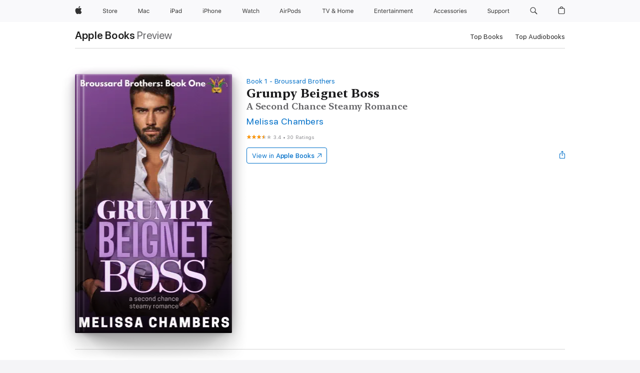

--- FILE ---
content_type: text/html
request_url: https://books.apple.com/ca/book/grumpy-beignet-boss/id6445210543
body_size: 44639
content:
<!DOCTYPE html><html  dir="ltr" lang="en-CA"><head>
    <meta charset="utf-8">
    <meta http-equiv="X-UA-Compatible" content="IE=edge">
    <meta name="viewport" content="width=device-width, initial-scale=1, viewport-fit=cover">
    <meta name="applicable-device" content="pc,mobile">

    <script id="perfkit">window.initialPageRequestTime = +new Date();</script>
    <link rel="preconnect" href="https://amp-api.books.apple.com" crossorigin="">
<link rel="preconnect" href="https://is1-ssl.mzstatic.com" crossorigin="">
<link rel="preconnect" href="https://is2-ssl.mzstatic.com" crossorigin="">
<link rel="preconnect" href="https://is3-ssl.mzstatic.com" crossorigin="">
<link rel="preconnect" href="https://is4-ssl.mzstatic.com" crossorigin="">
<link rel="preconnect" href="https://is5-ssl.mzstatic.com" crossorigin="">
<link rel="preconnect" href="https://xp.apple.com" crossorigin="">
<link rel="preconnect" href="https://js-cdn.music.apple.com" crossorigin="">
<link rel="preconnect" href="https://www.apple.com" crossorigin="">
    
<meta name="web-experience-app/config/environment" content="%7B%22appVersion%22%3A1%2C%22modulePrefix%22%3A%22web-experience-app%22%2C%22environment%22%3A%22production%22%2C%22rootURL%22%3A%22%2F%22%2C%22locationType%22%3A%22history-hash-router-scroll%22%2C%22historySupportMiddleware%22%3Atrue%2C%22EmberENV%22%3A%7B%22FEATURES%22%3A%7B%7D%2C%22EXTEND_PROTOTYPES%22%3A%7B%22Date%22%3Afalse%7D%2C%22_APPLICATION_TEMPLATE_WRAPPER%22%3Afalse%2C%22_DEFAULT_ASYNC_OBSERVERS%22%3Atrue%2C%22_JQUERY_INTEGRATION%22%3Afalse%2C%22_TEMPLATE_ONLY_GLIMMER_COMPONENTS%22%3Atrue%7D%2C%22APP%22%3A%7B%22PROGRESS_BAR_DELAY%22%3A3000%2C%22CLOCK_INTERVAL%22%3A1000%2C%22LOADING_SPINNER_SPY%22%3Atrue%2C%22BREAKPOINTS%22%3A%7B%22large%22%3A%7B%22min%22%3A1069%2C%22content%22%3A980%7D%2C%22medium%22%3A%7B%22min%22%3A735%2C%22max%22%3A1068%2C%22content%22%3A692%7D%2C%22small%22%3A%7B%22min%22%3A320%2C%22max%22%3A734%2C%22content%22%3A280%7D%7D%2C%22buildVariant%22%3A%22books%22%2C%22name%22%3A%22web-experience-app%22%2C%22version%22%3A%222548.0.0%2B0b472053%22%7D%2C%22MEDIA_API%22%3A%7B%22token%22%3A%22eyJhbGciOiJFUzI1NiIsInR5cCI6IkpXVCIsImtpZCI6IkNOM1dVNkVKTzEifQ.eyJpc3MiOiJOVjBTRVdHRlNSIiwiaWF0IjoxNzY0NzIyNzU2LCJleHAiOjE3NzE5ODAzNTYsInJvb3RfaHR0cHNfb3JpZ2luIjpbImFwcGxlLmNvbSJdfQ.Y-cFl9j5HGWR1S_YFqK_Hy1qwk1hW9aBvWtIfb4iDzMDCQO9JcdexCvQGzSRxWYIEXS3JtD3vpWxYDj3puQYsA%22%7D%2C%22i18n%22%3A%7B%22defaultLocale%22%3A%22en-gb%22%2C%22useDevLoc%22%3Afalse%2C%22pathToLocales%22%3A%22dist%2Flocales%22%7D%2C%22MEDIA_ARTWORK%22%3A%7B%22BREAKPOINTS%22%3A%7B%22large%22%3A%7B%22min%22%3A1069%2C%22content%22%3A980%7D%2C%22medium%22%3A%7B%22min%22%3A735%2C%22max%22%3A1068%2C%22content%22%3A692%7D%2C%22small%22%3A%7B%22min%22%3A320%2C%22max%22%3A734%2C%22content%22%3A280%7D%7D%7D%2C%22API%22%3A%7B%22BookHost%22%3A%22https%3A%2F%2Famp-api.books.apple.com%22%2C%22obcMetadataBaseUrl%22%3A%22%2Fapi%2Fbooks-metadata%22%2C%22globalElementsPath%22%3A%22%2Fglobal-elements%22%7D%2C%22fastboot%22%3A%7B%22hostWhitelist%22%3A%5B%7B%7D%5D%7D%2C%22ember-short-number%22%3A%7B%22locales%22%3A%5B%22ar-dz%22%2C%22ar-bh%22%2C%22ar-eg%22%2C%22ar-iq%22%2C%22ar-jo%22%2C%22ar-kw%22%2C%22ar-lb%22%2C%22ar-ly%22%2C%22ar-ma%22%2C%22ar-om%22%2C%22ar-qa%22%2C%22ar-sa%22%2C%22ar-sd%22%2C%22ar-sy%22%2C%22ar-tn%22%2C%22ar-ae%22%2C%22ar-ye%22%2C%22he-il%22%2C%22iw-il%22%2C%22ca-es%22%2C%22cs-cz%22%2C%22da-dk%22%2C%22de-ch%22%2C%22de-de%22%2C%22el-gr%22%2C%22en-au%22%2C%22en-ca%22%2C%22en-gb%22%2C%22en-us%22%2C%22es-419%22%2C%22es-es%22%2C%22es-mx%22%2C%22es-xl%22%2C%22et-ee%22%2C%22fi-fi%22%2C%22fr-ca%22%2C%22fr-fr%22%2C%22hi-in%22%2C%22hr-hr%22%2C%22hu-hu%22%2C%22id-id%22%2C%22is-is%22%2C%22it-it%22%2C%22iw-il%22%2C%22ja-jp%22%2C%22ko-kr%22%2C%22lt-lt%22%2C%22lv-lv%22%2C%22ms-my%22%2C%22nl-nl%22%2C%22no-no%22%2C%22no-nb%22%2C%22nb-no%22%2C%22pl-pl%22%2C%22pt-br%22%2C%22pt-pt%22%2C%22ro-ro%22%2C%22ru-ru%22%2C%22sk-sk%22%2C%22sv-se%22%2C%22th-th%22%2C%22tr-tr%22%2C%22uk-ua%22%2C%22vi-vi%22%2C%22vi-vn%22%2C%22zh-cn%22%2C%22zh-hans%22%2C%22zh-hans-cn%22%2C%22zh-hant%22%2C%22zh-hant-hk%22%2C%22zh-hant-tw%22%2C%22zh-hk%22%2C%22zh-tw%22%2C%22ar%22%2C%22ca%22%2C%22cs%22%2C%22da%22%2C%22de%22%2C%22el%22%2C%22en%22%2C%22es%22%2C%22fi%22%2C%22fr%22%2C%22he%22%2C%22hi%22%2C%22hr%22%2C%22hu%22%2C%22id%22%2C%22is%22%2C%22it%22%2C%22ja%22%2C%22ko%22%2C%22lt%22%2C%22lv%22%2C%22ms%22%2C%22nb%22%2C%22nl%22%2C%22no%22%2C%22pl%22%2C%22pt%22%2C%22ro%22%2C%22ru%22%2C%22sk%22%2C%22sv%22%2C%22th%22%2C%22tr%22%2C%22uk%22%2C%22vi%22%2C%22zh%22%5D%7D%2C%22ember-cli-mirage%22%3A%7B%22enabled%22%3Afalse%2C%22usingProxy%22%3Afalse%2C%22useDefaultPassthroughs%22%3Atrue%7D%2C%22BREAKPOINTS%22%3A%7B%22large%22%3A%7B%22min%22%3A1069%2C%22content%22%3A980%7D%2C%22medium%22%3A%7B%22min%22%3A735%2C%22max%22%3A1068%2C%22content%22%3A692%7D%2C%22small%22%3A%7B%22min%22%3A320%2C%22max%22%3A734%2C%22content%22%3A280%7D%7D%2C%22METRICS%22%3A%7B%22variant%22%3A%22web%22%2C%22baseFields%22%3A%7B%22appName%22%3A%22web-experience-app%22%2C%22constraintProfiles%22%3A%5B%22AMPWeb%22%5D%7D%2C%22clickstream%22%3A%7B%22enabled%22%3Atrue%2C%22topic%22%3A%5B%22xp_amp_web_exp%22%5D%2C%22autoTrackClicks%22%3Atrue%7D%2C%22performance%22%3A%7B%22enabled%22%3Atrue%2C%22topic%22%3A%22xp_amp_bookstore_perf%22%7D%7D%2C%22MEDIA_SHELF%22%3A%7B%22GRID_CONFIG%22%3A%7B%22books-brick-row%22%3A%7B%22small%22%3A1%2C%22medium%22%3A2%2C%22large%22%3A3%7D%2C%22story%22%3A%7B%22small%22%3A1%2C%22medium%22%3A2%2C%22large%22%3A3%7D%2C%22small-brick%22%3A%7B%22small%22%3A1%2C%22medium%22%3A2%2C%22large%22%3A3%7D%2C%22editorial-lockup-large%22%3A%7B%22small%22%3A1%2C%22medium%22%3A2%2C%22large%22%3A2%7D%2C%22editorial-lockup-medium%22%3A%7B%22small%22%3A1%2C%22medium%22%3A2%2C%22large%22%3A3%7D%2C%22large-brick%22%3A%7B%22small%22%3A1%2C%22medium%22%3A1%2C%22large%22%3A2%7D%2C%22lockup-small%22%3A%7B%22small%22%3A1%2C%22medium%22%3A2%2C%22large%22%3A3%7D%2C%22lockup-large%22%3A%7B%22small%22%3A1%2C%22medium%22%3A3%2C%22large%22%3A4%7D%2C%22posters%22%3A%7B%22small%22%3A1%2C%22medium%22%3A1%2C%22large%22%3A2%7D%2C%22breakout-large%22%3A%7B%22small%22%3A1%2C%22medium%22%3A1%2C%22large%22%3A1%7D%7D%2C%22BREAKPOINTS%22%3A%7B%22large%22%3A%7B%22min%22%3A1069%2C%22content%22%3A980%7D%2C%22medium%22%3A%7B%22min%22%3A735%2C%22max%22%3A1068%2C%22content%22%3A692%7D%2C%22small%22%3A%7B%22min%22%3A320%2C%22max%22%3A734%2C%22content%22%3A280%7D%7D%7D%2C%22SASSKIT_GENERATOR%22%3A%7B%22VIEWPORT_CONFIG%22%3A%7B%22BREAKPOINTS%22%3A%7B%22large%22%3A%7B%22min%22%3A1069%2C%22content%22%3A980%7D%2C%22medium%22%3A%7B%22min%22%3A735%2C%22max%22%3A1068%2C%22content%22%3A692%7D%2C%22small%22%3A%7B%22min%22%3A320%2C%22max%22%3A734%2C%22content%22%3A280%7D%7D%7D%7D%2C%22features%22%3A%7B%22BUILD_VARIANT_APPS%22%3Afalse%2C%22BUILD_VARIANT_BOOKS%22%3Atrue%2C%22BUILD_VARIANT_FITNESS%22%3Afalse%2C%22BUILD_VARIANT_PODCASTS%22%3Afalse%2C%22BUILD_VARIANT_ITUNES%22%3Afalse%2C%22TV%22%3Afalse%2C%22PODCASTS%22%3Afalse%2C%22BOOKS%22%3Atrue%2C%22APPS%22%3Afalse%2C%22ARTISTS%22%3Afalse%2C%22DEEPLINK_ROUTE%22%3Afalse%2C%22EMBER_DATA%22%3Afalse%2C%22CHARTS%22%3Atrue%2C%22FITNESS%22%3Afalse%2C%22SHARE_UI%22%3Atrue%2C%22SEPARATE_RTL_STYLESHEET%22%3Atrue%7D%2C%22%40amp%2Fember-ui-global-elements%22%3A%7B%22useFooterWithoutRefundLink%22%3Atrue%7D%2C%22ember-cli-content-security-policy%22%3A%7B%22policy%22%3A%22upgrade-insecure-requests%20%3B%20default-src%20'none'%3B%20img-src%20'self'%20https%3A%2F%2F*.apple.com%20https%3A%2F%2F*.mzstatic.com%20data%3A%3B%20style-src%20'self'%20https%3A%2F%2F*.apple.com%20'unsafe-inline'%3B%20font-src%20'self'%20https%3A%2F%2F*.apple.com%3B%20media-src%20'self'%20https%3A%2F%2F*.apple.com%20blob%3A%3B%20connect-src%20'self'%20https%3A%2F%2F*.apple.com%20https%3A%2F%2F*.mzstatic.com%3B%20script-src%20'self'%20https%3A%2F%2F*.apple.com%20'unsafe-eval'%20'sha256-4ywTGAe4rEpoHt8XkjbkdOWklMJ%2F1Py%2Fx6b3%2FaGbtSQ%3D'%3B%20frame-src%20'self'%20https%3A%2F%2F*.apple.com%20itmss%3A%20itms-appss%3A%20itms-bookss%3A%20itms-itunesus%3A%20itms-messagess%3A%20itms-podcasts%3A%20itms-watchs%3A%20macappstores%3A%20musics%3A%20apple-musics%3A%20podcasts%3A%20videos%3A%3B%22%2C%22reportOnly%22%3Afalse%7D%2C%22exportApplicationGlobal%22%3Afalse%7D">
<!-- EMBER_CLI_FASTBOOT_TITLE --><link rel="stylesheet preload" name="fonts" href="//www.apple.com/wss/fonts?families=SF+Pro,v2|SF+Pro+Icons,v1|SF+Pro+Rounded,v1|New+York+Small,v1|New+York+Medium,v1" as="style"><link rel="stylesheet" type="text/css" href="https://www.apple.com/api-www/global-elements/global-header/v1/assets/globalheader.css" data-global-elements-nav-styles>
<link rel="stylesheet" type="text/css" href="/global-elements/2426.0.0/en_CA/ac-global-footer.0d76d6b9735eb9bda53041c778bf31c5.css" data-global-elements-footer-styles>
<meta name="ac-gn-search-suggestions-enabled" content="false"/>
<meta name="globalnav-search-suggestions-enabled" content="false"/>
    <title>
      ‎Grumpy Beignet Boss by Melissa Chambers on Apple Books
    </title>
      <meta name="keywords" content="download, Grumpy Beignet Boss, books on iphone, ipad, Mac, Apple Books">

      <meta name="description" content="He’s betrayed her before, but she won’t fall into his trap again…

After the seventh loan denial, Peyton Boudreaux knows she’ll never get the money to start her own healthy junk food restaurant in Williamsburg, Brooklyn. She’s left with no other choice than to trudge back home to New Orleans to clai…">

<!---->
      <link rel="canonical" href="https://books.apple.com/ca/book/grumpy-beignet-boss/id6445210543">

      <link rel="icon" sizes="48x48" href="https://books.apple.com/assets/images/favicon/favicon-books-48-a8eb8171a8d912ed29d99e7a134953d3.png" type="image/png">

<!---->
<!---->
      <meta name="apple:content_id" content="6445210543">

<!---->
      <script name="schema:book" type="application/ld+json">
        {"@context":"http://schema.org","@type":"Book","additionalType":"Product","author":"Melissa Chambers","bookFormat":"EBook","datePublished":"2022-12-22T00:00:00.000Z","description":"He’s betrayed her before, but she won’t fall into his trap again…\n\nAfter the seventh loan denial, Peyton Boudreaux knows she’ll never get the money to start her own healthy junk food restaurant in Williamsburg, Brooklyn. She’s left with no other choice than to trudge back home to New Orleans to clai…","genre":["Contemporary Romance","Books","Romance","Fiction &amp; Literature","Family Fiction &amp; Literature"],"image":"https://is1-ssl.mzstatic.com/image/thumb/Publication123/v4/b6/be/b8/b6beb8e7-e44b-d2bf-c0db-02847597cf4c/376326c7-36e4-4a12-aa70-27cd1cdb06d7_cover_image.jpg/1200x630wz.png","inLanguage":"en-US","name":"Grumpy Beignet Boss","numberOfPages":328,"publisher":"Perry Evans Press","thumbnailUrl":["https://is1-ssl.mzstatic.com/image/thumb/Publication123/v4/b6/be/b8/b6beb8e7-e44b-d2bf-c0db-02847597cf4c/376326c7-36e4-4a12-aa70-27cd1cdb06d7_cover_image.jpg/1200x675wz.jpg","https://is1-ssl.mzstatic.com/image/thumb/Publication123/v4/b6/be/b8/b6beb8e7-e44b-d2bf-c0db-02847597cf4c/376326c7-36e4-4a12-aa70-27cd1cdb06d7_cover_image.jpg/1200x900wz.jpg","https://is1-ssl.mzstatic.com/image/thumb/Publication123/v4/b6/be/b8/b6beb8e7-e44b-d2bf-c0db-02847597cf4c/376326c7-36e4-4a12-aa70-27cd1cdb06d7_cover_image.jpg/1200x1200wz.jpg"],"isPartof":{"@type":"BookSeries","name":"Broussard Brothers"},"offers":{"@type":"Offer","category":"free","price":0,"priceCurrency":"CAD","hasMerchantReturnPolicy":{"@type":"MerchantReturnPolicy","returnPolicyCategory":"https://schema.org/MerchantReturnNotPermitted","merchantReturnDays":0}},"aggregateRating":{"@type":"AggregateRating","ratingValue":3.4,"reviewCount":30},"review":[{"@type":"Review","author":"i giveupreally","name":"Grumpy Beignet Boss","reviewBody":"Good book and storyline.  I can’t wait to read the next one in this series.","reviewRating":{"@type":"Rating","ratingValue":3},"datePublished":"2024-10-01T11:28:29.000Z"}]}
      </script>

        <meta property="al:ios:app_store_id" content="364709193">
        <meta property="al:ios:app_name" content="Apple Books">

        <meta property="og:title" content="‎Grumpy Beignet Boss">
        <meta property="og:description" content="‎Romance · 2022">
        <meta property="og:site_name" content="Apple Books">
        <meta property="og:url" content="https://books.apple.com/ca/book/grumpy-beignet-boss/id6445210543">
        <meta property="og:image" content="https://is1-ssl.mzstatic.com/image/thumb/Publication123/v4/b6/be/b8/b6beb8e7-e44b-d2bf-c0db-02847597cf4c/376326c7-36e4-4a12-aa70-27cd1cdb06d7_cover_image.jpg/1200x630wz.png">
        <meta property="og:image:alt" content="Grumpy Beignet Boss by Melissa Chambers on Apple Books">
        <meta property="og:image:type" content="image/png">
        <meta property="og:image:width" content="1200">
        <meta property="og:image:height" content="630">
        <meta property="og:image:secure_url" content="https://is1-ssl.mzstatic.com/image/thumb/Publication123/v4/b6/be/b8/b6beb8e7-e44b-d2bf-c0db-02847597cf4c/376326c7-36e4-4a12-aa70-27cd1cdb06d7_cover_image.jpg/1200x630wz.png">
        <meta property="og:type" content="book">
        <meta property="og:locale" content="en_CA">

        <meta name="twitter:title" content="‎Grumpy Beignet Boss">
        <meta name="twitter:description" content="‎Romance · 2022">
        <meta name="twitter:site" content="@AppleBooks">
        <meta name="twitter:card" content="summary_large_image">
        <meta name="twitter:image" content="https://is1-ssl.mzstatic.com/image/thumb/Publication123/v4/b6/be/b8/b6beb8e7-e44b-d2bf-c0db-02847597cf4c/376326c7-36e4-4a12-aa70-27cd1cdb06d7_cover_image.jpg/1200x600wz.png">
        <meta name="twitter:image:alt" content="Grumpy Beignet Boss by Melissa Chambers on Apple Books">

<!---->
    <meta name="version" content="2548.0.0">
    <!-- @@HEAD@@ -->
    <script src="https://js-cdn.music.apple.com/musickit/v2/amp/musickit.js?t=1764722790239"></script>

    <link integrity="" rel="stylesheet" href="/assets/web-experience-app-real-f1ca40148188f63f7dd2cd7d4d6d7e05.css" data-rtl="/assets/web-experience-rtl-app-dc89d135bf4a79beed79bacafc906bdf.css">

    
  </head>
  <body class="no-js no-touch globalnav-scrim">
    <script type="x/boundary" id="fastboot-body-start"></script><div id="globalheader"><aside id="globalmessage-segment" lang="en-CA" dir="ltr" class="globalmessage-segment"><ul data-strings="{&quot;view&quot;:&quot;{%STOREFRONT%} Store Home&quot;,&quot;segments&quot;:{&quot;eduInd&quot;:&quot;Education Store Home&quot;,&quot;other&quot;:&quot;Store Home&quot;},&quot;exit&quot;:&quot;Exit&quot;}" class="globalmessage-segment-content"></ul></aside><nav id="globalnav" lang="en-CA" dir="ltr" aria-label="Global" data-analytics-element-engagement-start="globalnav:onFlyoutOpen" data-analytics-element-engagement-end="globalnav:onFlyoutClose" data-store-api="https://www.apple.com/[storefront]/shop/bag/status" data-analytics-activitymap-region-id="global nav" data-analytics-region="global nav" class="globalnav no-js   "><div class="globalnav-content"><div class="globalnav-item globalnav-menuback"><button aria-label="Main menu" class="globalnav-menuback-button"><span class="globalnav-chevron-icon"><svg height="48" viewbox="0 0 9 48" width="9" xmlns="http://www.w3.org/2000/svg"><path d="m1.5618 24.0621 6.5581-6.4238c.2368-.2319.2407-.6118.0088-.8486-.2324-.2373-.6123-.2407-.8486-.0088l-7 6.8569c-.1157.1138-.1807.2695-.1802.4316.001.1621.0674.3174.1846.4297l7 6.7241c.1162.1118.2661.1675.4155.1675.1577 0 .3149-.062.4326-.1846.2295-.2388.2222-.6187-.0171-.8481z"/></svg></span></button></div><ul id="globalnav-list" class="globalnav-list"><li data-analytics-element-engagement="globalnav hover - apple" class="
				globalnav-item
				globalnav-item-apple
				
				
			"><a href="https://www.apple.com/ca/" data-globalnav-item-name="apple" data-analytics-title="apple home" aria-label="Apple" class="globalnav-link globalnav-link-apple"><span class="globalnav-image-regular globalnav-link-image"><svg height="44" viewbox="0 0 14 44" width="14" xmlns="http://www.w3.org/2000/svg"><path d="m13.0729 17.6825a3.61 3.61 0 0 0 -1.7248 3.0365 3.5132 3.5132 0 0 0 2.1379 3.2223 8.394 8.394 0 0 1 -1.0948 2.2618c-.6816.9812-1.3943 1.9623-2.4787 1.9623s-1.3633-.63-2.613-.63c-1.2187 0-1.6525.6507-2.644.6507s-1.6834-.9089-2.4787-2.0243a9.7842 9.7842 0 0 1 -1.6628-5.2776c0-3.0984 2.014-4.7405 3.9969-4.7405 1.0535 0 1.9314.6919 2.5924.6919.63 0 1.6112-.7333 2.8092-.7333a3.7579 3.7579 0 0 1 3.1604 1.5802zm-3.7284-2.8918a3.5615 3.5615 0 0 0 .8469-2.22 1.5353 1.5353 0 0 0 -.031-.32 3.5686 3.5686 0 0 0 -2.3445 1.2084 3.4629 3.4629 0 0 0 -.8779 2.1585 1.419 1.419 0 0 0 .031.2892 1.19 1.19 0 0 0 .2169.0207 3.0935 3.0935 0 0 0 2.1586-1.1368z"/></svg></span><span class="globalnav-image-compact globalnav-link-image"><svg height="48" viewbox="0 0 17 48" width="17" xmlns="http://www.w3.org/2000/svg"><path d="m15.5752 19.0792a4.2055 4.2055 0 0 0 -2.01 3.5376 4.0931 4.0931 0 0 0 2.4908 3.7542 9.7779 9.7779 0 0 1 -1.2755 2.6351c-.7941 1.1431-1.6244 2.2862-2.8878 2.2862s-1.5883-.734-3.0443-.734c-1.42 0-1.9252.7581-3.08.7581s-1.9611-1.0589-2.8876-2.3584a11.3987 11.3987 0 0 1 -1.9373-6.1487c0-3.61 2.3464-5.523 4.6566-5.523 1.2274 0 2.25.8062 3.02.8062.734 0 1.8771-.8543 3.2729-.8543a4.3778 4.3778 0 0 1 3.6822 1.841zm-6.8586-2.0456a1.3865 1.3865 0 0 1 -.2527-.024 1.6557 1.6557 0 0 1 -.0361-.337 4.0341 4.0341 0 0 1 1.0228-2.5148 4.1571 4.1571 0 0 1 2.7314-1.4078 1.7815 1.7815 0 0 1 .0361.373 4.1487 4.1487 0 0 1 -.9867 2.587 3.6039 3.6039 0 0 1 -2.5148 1.3236z"/></svg></span><span class="globalnav-link-text">Apple</span></a></li><li data-topnav-flyout-item="menu" data-topnav-flyout-label="Menu" role="none" class="globalnav-item globalnav-menu"><div data-topnav-flyout="menu" class="globalnav-flyout"><div class="globalnav-menu-list"><div data-analytics-element-engagement="globalnav hover - store" class="
				globalnav-item
				globalnav-item-store
				globalnav-item-menu
				
			"><ul role="none" class="globalnav-submenu-trigger-group"><li class="globalnav-submenu-trigger-item"><a href="https://www.apple.com/ca/shop/goto/store" data-globalnav-item-name="store" data-topnav-flyout-trigger-compact data-analytics-title="store" data-analytics-element-engagement="hover - store" aria-label="Store" class="globalnav-link globalnav-submenu-trigger-link globalnav-link-store"><span class="globalnav-link-text-container"><span class="globalnav-image-regular globalnav-link-image"><svg height="44" viewbox="0 0 30 44" width="30" xmlns="http://www.w3.org/2000/svg"><path d="m26.5679 20.4629c1.002 0 1.67.738 1.693 1.857h-3.48c.076-1.119.779-1.857 1.787-1.857zm2.754 2.672v-.387c0-1.963-1.037-3.176-2.742-3.176-1.735 0-2.848 1.289-2.848 3.276 0 1.998 1.096 3.263 2.848 3.263 1.383 0 2.367-.668 2.66-1.746h-1.008c-.264.557-.814.856-1.629.856-1.072 0-1.769-.791-1.822-2.039v-.047zm-9.547-3.451h.96v.937h.094c.188-.615.914-1.049 1.752-1.049.164 0 .375.012.504.03v1.007c-.082-.023-.445-.058-.644-.058-.961 0-1.659 1.098-1.659 1.535v3.914h-1.007zm-4.27 5.519c-1.195 0-1.869-.867-1.869-2.361 0-1.5.674-2.361 1.869-2.361 1.196 0 1.87.861 1.87 2.361 0 1.494-.674 2.361-1.87 2.361zm0-5.631c-1.798 0-2.912 1.237-2.912 3.27 0 2.027 1.114 3.269 2.912 3.269 1.799 0 2.913-1.242 2.913-3.269 0-2.033-1.114-3.27-2.913-3.27zm-5.478-1.475v1.635h1.407v.843h-1.407v3.575c0 .744.282 1.06.938 1.06.182 0 .281-.006.469-.023v.849c-.199.035-.393.059-.592.059-1.301 0-1.822-.481-1.822-1.688v-3.832h-1.02v-.843h1.02v-1.635zm-8.103 5.694c.129.885.973 1.447 2.174 1.447 1.137 0 1.975-.615 1.975-1.453 0-.72-.527-1.177-1.693-1.47l-1.084-.282c-1.53-.386-2.192-1.078-2.192-2.279 0-1.436 1.201-2.408 2.988-2.408 1.635 0 2.854.972 2.942 2.338h-1.061c-.146-.867-.861-1.383-1.916-1.383-1.125 0-1.869.562-1.869 1.418 0 .662.463 1.043 1.629 1.342l.885.234c1.752.439 2.455 1.119 2.455 2.361 0 1.553-1.225 2.543-3.158 2.543-1.793 0-3.03-.949-3.141-2.408z"/></svg></span><span class="globalnav-link-text">Store</span></span></a></li></ul></div><div data-analytics-element-engagement="globalnav hover - mac" class="
				globalnav-item
				globalnav-item-mac
				globalnav-item-menu
				
			"><ul role="none" class="globalnav-submenu-trigger-group"><li class="globalnav-submenu-trigger-item"><a href="https://www.apple.com/ca/mac/" data-globalnav-item-name="mac" data-topnav-flyout-trigger-compact data-analytics-title="mac" data-analytics-element-engagement="hover - mac" aria-label="Mac" class="globalnav-link globalnav-submenu-trigger-link globalnav-link-mac"><span class="globalnav-link-text-container"><span class="globalnav-image-regular globalnav-link-image"><svg height="44" viewbox="0 0 23 44" width="23" xmlns="http://www.w3.org/2000/svg"><path d="m8.1558 25.9987v-6.457h-.0703l-2.666 6.457h-.8907l-2.666-6.457h-.0703v6.457h-.9844v-8.4551h1.2246l2.8945 7.0547h.0938l2.8945-7.0547h1.2246v8.4551zm2.5166-1.7696c0-1.1309.832-1.7812 2.3027-1.8691l1.8223-.1113v-.5742c0-.7793-.4863-1.207-1.4297-1.207-.7559 0-1.2832.2871-1.4238.7852h-1.0195c.1348-1.0137 1.1309-1.6816 2.4785-1.6816 1.541 0 2.4023.791 2.4023 2.1035v4.3242h-.9609v-.9318h-.0938c-.4102.6738-1.1016 1.043-1.9453 1.043-1.2246 0-2.1328-.7266-2.1328-1.8809zm4.125-.5859v-.5801l-1.6992.1113c-.9609.0645-1.3828.3984-1.3828 1.0312 0 .6445.5449 1.0195 1.2773 1.0195 1.0371.0001 1.8047-.6796 1.8047-1.5819zm6.958-2.0273c-.1641-.627-.7207-1.1367-1.6289-1.1367-1.1367 0-1.8516.9082-1.8516 2.3379 0 1.459.7266 2.3848 1.8516 2.3848.8496 0 1.4414-.3926 1.6289-1.1074h1.0195c-.1816 1.1602-1.125 2.0156-2.6426 2.0156-1.7695 0-2.9004-1.2832-2.9004-3.293 0-1.9688 1.125-3.2461 2.8945-3.2461 1.5352 0 2.4727.9199 2.6484 2.0449z"/></svg></span><span class="globalnav-link-text">Mac</span></span></a></li></ul></div><div data-analytics-element-engagement="globalnav hover - ipad" class="
				globalnav-item
				globalnav-item-ipad
				globalnav-item-menu
				
			"><ul role="none" class="globalnav-submenu-trigger-group"><li class="globalnav-submenu-trigger-item"><a href="https://www.apple.com/ca/ipad/" data-globalnav-item-name="ipad" data-topnav-flyout-trigger-compact data-analytics-title="ipad" data-analytics-element-engagement="hover - ipad" aria-label="iPad" class="globalnav-link globalnav-submenu-trigger-link globalnav-link-ipad"><span class="globalnav-link-text-container"><span class="globalnav-image-regular globalnav-link-image"><svg height="44" viewbox="0 0 24 44" width="24" xmlns="http://www.w3.org/2000/svg"><path d="m14.9575 23.7002c0 .902-.768 1.582-1.805 1.582-.732 0-1.277-.375-1.277-1.02 0-.632.422-.966 1.383-1.031l1.699-.111zm-1.395-4.072c-1.347 0-2.343.668-2.478 1.681h1.019c.141-.498.668-.785 1.424-.785.944 0 1.43.428 1.43 1.207v.574l-1.822.112c-1.471.088-2.303.738-2.303 1.869 0 1.154.908 1.881 2.133 1.881.844 0 1.535-.369 1.945-1.043h.094v.931h.961v-4.324c0-1.312-.862-2.103-2.403-2.103zm6.769 5.575c-1.155 0-1.846-.885-1.846-2.361 0-1.471.697-2.362 1.846-2.362 1.142 0 1.857.914 1.857 2.362 0 1.459-.709 2.361-1.857 2.361zm1.834-8.027v3.503h-.088c-.358-.691-1.102-1.107-1.981-1.107-1.605 0-2.654 1.289-2.654 3.27 0 1.986 1.037 3.269 2.654 3.269.873 0 1.623-.416 2.022-1.119h.093v1.008h.961v-8.824zm-15.394 4.869h-1.863v-3.563h1.863c1.225 0 1.899.639 1.899 1.799 0 1.119-.697 1.764-1.899 1.764zm.276-4.5h-3.194v8.455h1.055v-3.018h2.127c1.588 0 2.719-1.119 2.719-2.701 0-1.611-1.108-2.736-2.707-2.736zm-6.064 8.454h1.008v-6.316h-1.008zm-.199-8.237c0-.387.316-.704.703-.704s.703.317.703.704c0 .386-.316.703-.703.703s-.703-.317-.703-.703z"/></svg></span><span class="globalnav-link-text">iPad</span></span></a></li></ul></div><div data-analytics-element-engagement="globalnav hover - iphone" class="
				globalnav-item
				globalnav-item-iphone
				globalnav-item-menu
				
			"><ul role="none" class="globalnav-submenu-trigger-group"><li class="globalnav-submenu-trigger-item"><a href="https://www.apple.com/ca/iphone/" data-globalnav-item-name="iphone" data-topnav-flyout-trigger-compact data-analytics-title="iphone" data-analytics-element-engagement="hover - iphone" aria-label="iPhone" class="globalnav-link globalnav-submenu-trigger-link globalnav-link-iphone"><span class="globalnav-link-text-container"><span class="globalnav-image-regular globalnav-link-image"><svg height="44" viewbox="0 0 38 44" width="38" xmlns="http://www.w3.org/2000/svg"><path d="m32.7129 22.3203h3.48c-.023-1.119-.691-1.857-1.693-1.857-1.008 0-1.711.738-1.787 1.857zm4.459 2.045c-.293 1.078-1.277 1.746-2.66 1.746-1.752 0-2.848-1.266-2.848-3.264 0-1.986 1.113-3.275 2.848-3.275 1.705 0 2.742 1.213 2.742 3.176v.386h-4.541v.047c.053 1.248.75 2.039 1.822 2.039.815 0 1.366-.298 1.629-.855zm-12.282-4.682h.961v.996h.094c.316-.697.932-1.107 1.898-1.107 1.418 0 2.209.838 2.209 2.338v4.09h-1.007v-3.844c0-1.137-.481-1.676-1.489-1.676s-1.658.674-1.658 1.781v3.739h-1.008zm-2.499 3.158c0-1.5-.674-2.361-1.869-2.361-1.196 0-1.87.861-1.87 2.361 0 1.495.674 2.362 1.87 2.362 1.195 0 1.869-.867 1.869-2.362zm-4.782 0c0-2.033 1.114-3.269 2.913-3.269 1.798 0 2.912 1.236 2.912 3.269 0 2.028-1.114 3.27-2.912 3.27-1.799 0-2.913-1.242-2.913-3.27zm-6.636-5.666h1.008v3.504h.093c.317-.697.979-1.107 1.946-1.107 1.336 0 2.179.855 2.179 2.338v4.09h-1.007v-3.844c0-1.119-.504-1.676-1.459-1.676-1.131 0-1.752.715-1.752 1.781v3.739h-1.008zm-6.015 4.87h1.863c1.202 0 1.899-.645 1.899-1.764 0-1.16-.674-1.799-1.899-1.799h-1.863zm2.139-4.5c1.599 0 2.707 1.125 2.707 2.736 0 1.582-1.131 2.701-2.719 2.701h-2.127v3.018h-1.055v-8.455zm-6.114 8.454h1.008v-6.316h-1.008zm-.2-8.238c0-.386.317-.703.703-.703.387 0 .704.317.704.703 0 .387-.317.704-.704.704-.386 0-.703-.317-.703-.704z"/></svg></span><span class="globalnav-link-text">iPhone</span></span></a></li></ul></div><div data-analytics-element-engagement="globalnav hover - watch" class="
				globalnav-item
				globalnav-item-watch
				globalnav-item-menu
				
			"><ul role="none" class="globalnav-submenu-trigger-group"><li class="globalnav-submenu-trigger-item"><a href="https://www.apple.com/ca/watch/" data-globalnav-item-name="watch" data-topnav-flyout-trigger-compact data-analytics-title="watch" data-analytics-element-engagement="hover - watch" aria-label="Watch" class="globalnav-link globalnav-submenu-trigger-link globalnav-link-watch"><span class="globalnav-link-text-container"><span class="globalnav-image-regular globalnav-link-image"><svg height="44" viewbox="0 0 35 44" width="35" xmlns="http://www.w3.org/2000/svg"><path d="m28.9819 17.1758h1.008v3.504h.094c.316-.697.978-1.108 1.945-1.108 1.336 0 2.18.856 2.18 2.338v4.09h-1.008v-3.844c0-1.119-.504-1.675-1.459-1.675-1.131 0-1.752.715-1.752 1.781v3.738h-1.008zm-2.42 4.441c-.164-.627-.721-1.136-1.629-1.136-1.137 0-1.852.908-1.852 2.338 0 1.459.727 2.384 1.852 2.384.849 0 1.441-.392 1.629-1.107h1.019c-.182 1.16-1.125 2.016-2.642 2.016-1.77 0-2.901-1.284-2.901-3.293 0-1.969 1.125-3.247 2.895-3.247 1.535 0 2.472.92 2.648 2.045zm-6.533-3.568v1.635h1.407v.844h-1.407v3.574c0 .744.282 1.06.938 1.06.182 0 .281-.006.469-.023v.85c-.2.035-.393.058-.592.058-1.301 0-1.822-.48-1.822-1.687v-3.832h-1.02v-.844h1.02v-1.635zm-4.2 5.596v-.58l-1.699.111c-.961.064-1.383.398-1.383 1.031 0 .645.545 1.02 1.277 1.02 1.038 0 1.805-.68 1.805-1.582zm-4.125.586c0-1.131.832-1.782 2.303-1.869l1.822-.112v-.574c0-.779-.486-1.207-1.43-1.207-.755 0-1.283.287-1.423.785h-1.02c.135-1.014 1.131-1.682 2.479-1.682 1.541 0 2.402.792 2.402 2.104v4.324h-.961v-.931h-.094c-.41.673-1.101 1.043-1.945 1.043-1.225 0-2.133-.727-2.133-1.881zm-7.684 1.769h-.996l-2.303-8.455h1.101l1.682 6.873h.07l1.893-6.873h1.066l1.893 6.873h.07l1.682-6.873h1.101l-2.302 8.455h-.996l-1.946-6.674h-.07z"/></svg></span><span class="globalnav-link-text">Watch</span></span></a></li></ul></div><div data-analytics-element-engagement="globalnav hover - airpods" class="
				globalnav-item
				globalnav-item-airpods
				globalnav-item-menu
				
			"><ul role="none" class="globalnav-submenu-trigger-group"><li class="globalnav-submenu-trigger-item"><a href="https://www.apple.com/ca/airpods/" data-globalnav-item-name="airpods" data-topnav-flyout-trigger-compact data-analytics-title="airpods" data-analytics-element-engagement="hover - airpods" aria-label="AirPods" class="globalnav-link globalnav-submenu-trigger-link globalnav-link-airpods"><span class="globalnav-link-text-container"><span class="globalnav-image-regular globalnav-link-image"><svg height="44" viewbox="0 0 43 44" width="43" xmlns="http://www.w3.org/2000/svg"><path d="m11.7153 19.6836h.961v.937h.094c.187-.615.914-1.048 1.752-1.048.164 0 .375.011.504.029v1.008c-.082-.024-.446-.059-.645-.059-.961 0-1.658.645-1.658 1.535v3.914h-1.008zm28.135-.111c1.324 0 2.244.656 2.379 1.693h-.996c-.135-.504-.627-.838-1.389-.838-.75 0-1.336.381-1.336.943 0 .434.352.704 1.096.885l.973.235c1.189.287 1.763.802 1.763 1.711 0 1.13-1.095 1.91-2.531 1.91-1.406 0-2.373-.674-2.484-1.723h1.037c.17.533.674.873 1.482.873.85 0 1.459-.404 1.459-.984 0-.434-.328-.727-1.002-.891l-1.084-.264c-1.183-.287-1.722-.796-1.722-1.71 0-1.049 1.013-1.84 2.355-1.84zm-6.665 5.631c-1.155 0-1.846-.885-1.846-2.362 0-1.471.697-2.361 1.846-2.361 1.142 0 1.857.914 1.857 2.361 0 1.459-.709 2.362-1.857 2.362zm1.834-8.028v3.504h-.088c-.358-.691-1.102-1.107-1.981-1.107-1.605 0-2.654 1.289-2.654 3.269 0 1.987 1.037 3.27 2.654 3.27.873 0 1.623-.416 2.022-1.119h.094v1.007h.961v-8.824zm-9.001 8.028c-1.195 0-1.869-.868-1.869-2.362 0-1.5.674-2.361 1.869-2.361 1.196 0 1.869.861 1.869 2.361 0 1.494-.673 2.362-1.869 2.362zm0-5.631c-1.799 0-2.912 1.236-2.912 3.269 0 2.028 1.113 3.27 2.912 3.27s2.912-1.242 2.912-3.27c0-2.033-1.113-3.269-2.912-3.269zm-17.071 6.427h1.008v-6.316h-1.008zm-.199-8.238c0-.387.317-.703.703-.703.387 0 .703.316.703.703s-.316.703-.703.703c-.386 0-.703-.316-.703-.703zm-6.137 4.922 1.324-3.773h.093l1.325 3.773zm1.892-5.139h-1.043l-3.117 8.455h1.107l.85-2.42h3.363l.85 2.42h1.107zm14.868 4.5h-1.864v-3.562h1.864c1.224 0 1.898.639 1.898 1.799 0 1.119-.697 1.763-1.898 1.763zm.275-4.5h-3.193v8.455h1.054v-3.017h2.127c1.588 0 2.719-1.119 2.719-2.701 0-1.612-1.107-2.737-2.707-2.737z"/></svg></span><span class="globalnav-link-text">AirPods</span></span></a></li></ul></div><div data-analytics-element-engagement="globalnav hover - tv-home" class="
				globalnav-item
				globalnav-item-tv-home
				globalnav-item-menu
				
			"><ul role="none" class="globalnav-submenu-trigger-group"><li class="globalnav-submenu-trigger-item"><a href="https://www.apple.com/ca/tv-home/" data-globalnav-item-name="tv-home" data-topnav-flyout-trigger-compact data-analytics-title="tv &amp; home" data-analytics-element-engagement="hover - tv &amp; home" aria-label="TV and Home" class="globalnav-link globalnav-submenu-trigger-link globalnav-link-tv-home"><span class="globalnav-link-text-container"><span class="globalnav-image-regular globalnav-link-image"><svg height="44" viewbox="0 0 65 44" width="65" xmlns="http://www.w3.org/2000/svg"><path d="m4.3755 26v-7.5059h-2.7246v-.9492h6.5039v.9492h-2.7246v7.5059zm7.7314 0-3.1172-8.4551h1.1074l2.4844 7.0898h.0938l2.4844-7.0898h1.1074l-3.1172 8.4551zm13.981-.8438c-.7207.6328-1.7109 1.002-2.7363 1.002-1.6816 0-2.8594-.9961-2.8594-2.4141 0-1.002.5449-1.7637 1.6758-2.3613.0762-.0352.2344-.1172.3281-.1641-.7793-.8203-1.0605-1.3652-1.0605-1.9805 0-1.084.9199-1.8926 2.1562-1.8926 1.248 0 2.1562.7969 2.1562 1.9043 0 .8672-.5215 1.5-1.8281 2.1855l2.1152 2.2734c.2637-.5273.3984-1.2188.3984-2.2734v-.1465h.9844v.1523c0 1.3125-.2344 2.2676-.6973 2.9824l1.4708 1.5764h-1.3242zm-4.541-1.4824c0 .9492.7676 1.5938 1.8984 1.5938.7676 0 1.5586-.3047 2.0215-.791l-2.3906-2.6133c-.0645.0234-.2168.0996-.2988.1406-.8145.4219-1.2305 1.0078-1.2305 1.6699zm3.2109-4.3886c0-.6562-.4746-1.1016-1.1602-1.1016-.6738 0-1.1543.457-1.1543 1.1133 0 .4688.2402.8789.9082 1.541 1.0313-.5274 1.4063-.9492 1.4063-1.5527zm13.5176 6.7148v-3.8496h-4.6406v3.8496h-1.0547v-8.4551h1.0547v3.6562h4.6406v-3.6562h1.0547v8.4551zm2.6455-3.1582c0-2.0332 1.1133-3.2695 2.9121-3.2695s2.9121 1.2363 2.9121 3.2695c0 2.0273-1.1133 3.2695-2.9121 3.2695s-2.9121-1.2422-2.9121-3.2695zm4.7812 0c0-1.5-.6738-2.3613-1.8691-2.3613s-1.8691.8613-1.8691 2.3613c0 1.4941.6738 2.3613 1.8691 2.3613s1.8691-.8672 1.8691-2.3613zm2.5054-3.1582h.9609v.9961h.0938c.2871-.7031.9199-1.1074 1.7637-1.1074.8555 0 1.4531.4512 1.7461 1.1074h.0938c.3398-.668 1.0605-1.1074 1.9336-1.1074 1.2891 0 2.0098.7383 2.0098 2.0625v4.3652h-1.0078v-4.1309c0-.9316-.4395-1.3887-1.3301-1.3887-.8789 0-1.4648.6562-1.4648 1.459v4.0606h-1.0078v-4.2891c0-.75-.5215-1.2305-1.3184-1.2305-.8262 0-1.4648.7148-1.4648 1.6055v3.9141h-1.0078v-6.3164zm15.5127 4.6816c-.293 1.0781-1.2773 1.7461-2.6602 1.7461-1.752 0-2.8477-1.2656-2.8477-3.2637 0-1.9863 1.1133-3.2754 2.8477-3.2754 1.7051 0 2.7422 1.2129 2.7422 3.1758v.3867h-4.541v.0469c.0527 1.248.75 2.0391 1.8223 2.0391.8145 0 1.3652-.2988 1.6289-.8555zm-4.459-2.0449h3.4805c-.0234-1.1191-.6914-1.8574-1.6934-1.8574-1.0078 0-1.7109.7383-1.7871 1.8574z"/></svg></span><span class="globalnav-link-text">TV &amp; Home</span></span></a></li></ul></div><div data-analytics-element-engagement="globalnav hover - entertainment" class="
				globalnav-item
				globalnav-item-entertainment
				globalnav-item-menu
				
			"><ul role="none" class="globalnav-submenu-trigger-group"><li class="globalnav-submenu-trigger-item"><a href="https://www.apple.com/ca/entertainment/" data-globalnav-item-name="entertainment" data-topnav-flyout-trigger-compact data-analytics-title="entertainment" data-analytics-element-engagement="hover - entertainment" aria-label="Entertainment" class="globalnav-link globalnav-submenu-trigger-link globalnav-link-entertainment"><span class="globalnav-link-text-container"><span class="globalnav-image-regular globalnav-link-image"><svg xmlns="http://www.w3.org/2000/svg" viewbox="0 0 77 44" width="77" height="44"><path d="m0 17.4863h5.2383v.9492h-4.1836v2.7129h3.9668v.9375h-3.9668v2.9062h4.1836v.9492h-5.2383zm6.8994 2.1387h1.0195v.9492h.0938c.3164-.668.9082-1.0605 1.8398-1.0605 1.418 0 2.209.8379 2.209 2.3379v4.0898h-1.0195v-3.8438c0-1.1367-.4688-1.6816-1.4766-1.6816s-1.6465.6797-1.6465 1.7871v3.7383h-1.0195zm7.2803 4.6758v-3.832h-.9961v-.8438h.9961v-1.6348h1.0547v1.6348h1.3828v.8438h-1.3828v3.5742c0 .7441.2578 1.043.9141 1.043.1816 0 .2812-.0059.4688-.0234v.8672c-.1992.0352-.3926.0586-.5918.0586-1.3009-.0001-1.8458-.4806-1.8458-1.6876zm3.4365-1.4942v-.0059c0-1.9512 1.1133-3.2871 2.8301-3.2871s2.7598 1.2773 2.7598 3.1641v.3984h-4.5469c.0293 1.3066.75 2.0684 1.875 2.0684.8555 0 1.3828-.4043 1.5527-.7852l.0234-.0527h1.0195l-.0117.0469c-.2168.8555-1.1191 1.6992-2.6074 1.6992-1.8046 0-2.8945-1.2656-2.8945-3.2461zm1.0606-.5449h3.4922c-.1055-1.248-.7969-1.8398-1.7285-1.8398-.9376 0-1.6524.6386-1.7637 1.8398zm5.9912-2.6367h1.0195v.9375h.0938c.2402-.6621.832-1.0488 1.6875-1.0488.1934 0 .4102.0234.5098.041v.9902c-.2109-.0352-.4043-.0586-.627-.0586-.9727 0-1.6641.6152-1.6641 1.541v3.9141h-1.0195zm4.9658 4.6758v-3.832h-.9961v-.8438h.9961v-1.6348h1.0547v1.6348h1.3828v.8438h-1.3828v3.5742c0 .7441.2578 1.043.9141 1.043.1816 0 .2812-.0059.4688-.0234v.8672c-.1992.0352-.3926.0586-.5918.0586-1.3009-.0001-1.8458-.4806-1.8458-1.6876zm3.4658-.1231v-.0117c0-1.125.832-1.7754 2.3027-1.8633l1.8105-.1113v-.5742c0-.7793-.4746-1.2012-1.418-1.2012-.7559 0-1.2539.2812-1.418.7734l-.0059.0176h-1.0195l.0059-.0352c.1641-.9902 1.125-1.6582 2.4727-1.6582 1.541 0 2.4023.791 2.4023 2.1035v4.3242h-1.0195v-.9316h-.0938c-.3984.6738-1.0605 1.043-1.9102 1.043-1.201 0-2.1092-.7265-2.1092-1.875zm2.3203.9903c1.0371 0 1.793-.6797 1.793-1.582v-.5742l-1.6875.1055c-.9609.0586-1.3828.3984-1.3828 1.0254v.0117c0 .6386.5449 1.0136 1.2773 1.0136zm4.3926-7.4649c0-.3867.3164-.7031.7031-.7031s.7031.3164.7031.7031-.3164.7031-.7031.7031-.7031-.3164-.7031-.7031zm.1875 1.9219h1.0195v6.3164h-1.0195zm2.8213 0h1.0195v.9492h.0938c.3164-.668.9082-1.0605 1.8398-1.0605 1.418 0 2.209.8379 2.209 2.3379v4.0898h-1.0195v-3.8438c0-1.1367-.4688-1.6816-1.4766-1.6816s-1.6465.6797-1.6465 1.7871v3.7383h-1.0195zm6.8818 0h1.0195v.9609h.0938c.2812-.6797.8789-1.0723 1.7051-1.0723.8555 0 1.4531.4512 1.7461 1.1074h.0938c.3398-.668 1.0605-1.1074 1.9336-1.1074 1.2891 0 2.0098.7383 2.0098 2.0625v4.3652h-1.0195v-4.1309c0-.9316-.4277-1.3945-1.3184-1.3945-.8789 0-1.459.6621-1.459 1.4648v4.0605h-1.0195v-4.2891c0-.75-.5156-1.2363-1.3125-1.2363-.8262 0-1.4531.7207-1.4531 1.6113v3.9141h-1.0195v-6.3162zm10.0049 3.1816v-.0059c0-1.9512 1.1133-3.2871 2.8301-3.2871s2.7598 1.2773 2.7598 3.1641v.3984h-4.5469c.0293 1.3066.75 2.0684 1.875 2.0684.8555 0 1.3828-.4043 1.5527-.7852l.0234-.0527h1.0195l-.0116.0469c-.2168.8555-1.1191 1.6992-2.6074 1.6992-1.8047 0-2.8946-1.2656-2.8946-3.2461zm1.0606-.5449h3.4922c-.1055-1.248-.7969-1.8398-1.7285-1.8398-.9376 0-1.6524.6386-1.7637 1.8398zm5.9912-2.6367h1.0195v.9492h.0938c.3164-.668.9082-1.0605 1.8398-1.0605 1.418 0 2.209.8379 2.209 2.3379v4.0898h-1.0195v-3.8438c0-1.1367-.4688-1.6816-1.4766-1.6816s-1.6465.6797-1.6465 1.7871v3.7383h-1.0195zm7.2802 4.6758v-3.832h-.9961v-.8438h.9961v-1.6348h1.0547v1.6348h1.3828v.8438h-1.3828v3.5742c0 .7441.2578 1.043.9141 1.043.1816 0 .2812-.0059.4688-.0234v.8672c-.1992.0352-.3926.0586-.5918.0586-1.3008-.0001-1.8458-.4806-1.8458-1.6876z"/></svg></span><span class="globalnav-link-text">Entertainment</span></span></a></li></ul></div><div data-analytics-element-engagement="globalnav hover - accessories" class="
				globalnav-item
				globalnav-item-accessories
				globalnav-item-menu
				
			"><ul role="none" class="globalnav-submenu-trigger-group"><li class="globalnav-submenu-trigger-item"><a href="https://www.apple.com/ca/shop/goto/buy_accessories" data-globalnav-item-name="accessories" data-topnav-flyout-trigger-compact data-analytics-title="accessories" data-analytics-element-engagement="hover - accessories" aria-label="Accessories" class="globalnav-link globalnav-submenu-trigger-link globalnav-link-accessories"><span class="globalnav-link-text-container"><span class="globalnav-image-regular globalnav-link-image"><svg height="44" viewbox="0 0 67 44" width="67" xmlns="http://www.w3.org/2000/svg"><path d="m5.6603 23.5715h-3.3633l-.8496 2.4199h-1.1074l3.1172-8.4551h1.043l3.1172 8.4551h-1.1075zm-3.0527-.8965h2.7422l-1.3242-3.7734h-.0938zm10.0986-1.0664c-.1641-.627-.7207-1.1367-1.6289-1.1367-1.1367 0-1.8516.9082-1.8516 2.3379 0 1.459.7266 2.3848 1.8516 2.3848.8496 0 1.4414-.3926 1.6289-1.1074h1.0195c-.1816 1.1602-1.125 2.0156-2.6426 2.0156-1.7695 0-2.9004-1.2832-2.9004-3.293 0-1.9688 1.125-3.2461 2.8945-3.2461 1.5352 0 2.4727.9199 2.6484 2.0449zm6.5947 0c-.1641-.627-.7207-1.1367-1.6289-1.1367-1.1367 0-1.8516.9082-1.8516 2.3379 0 1.459.7266 2.3848 1.8516 2.3848.8496 0 1.4414-.3926 1.6289-1.1074h1.0195c-.1816 1.1602-1.125 2.0156-2.6426 2.0156-1.7695 0-2.9004-1.2832-2.9004-3.293 0-1.9688 1.125-3.2461 2.8945-3.2461 1.5352 0 2.4727.9199 2.6484 2.0449zm7.5796 2.748c-.293 1.0781-1.2773 1.7461-2.6602 1.7461-1.752 0-2.8477-1.2656-2.8477-3.2637 0-1.9863 1.1133-3.2754 2.8477-3.2754 1.7051 0 2.7422 1.2129 2.7422 3.1758v.3867h-4.541v.0469c.0527 1.248.75 2.0391 1.8223 2.0391.8145 0 1.3652-.2988 1.6289-.8555zm-4.459-2.0449h3.4805c-.0234-1.1191-.6914-1.8574-1.6934-1.8574-1.0078 0-1.7109.7383-1.7871 1.8574zm8.212-2.748c1.3242 0 2.2441.6562 2.3789 1.6934h-.9961c-.1348-.5039-.627-.8379-1.3887-.8379-.75 0-1.3359.3809-1.3359.9434 0 .4336.3516.7031 1.0957.8848l.9727.2344c1.1895.2871 1.7637.8027 1.7637 1.7109 0 1.1309-1.0957 1.9102-2.5312 1.9102-1.4062 0-2.373-.6738-2.4844-1.7227h1.0371c.1699.5332.6738.873 1.4824.873.8496 0 1.459-.4043 1.459-.9844 0-.4336-.3281-.7266-1.002-.8906l-1.084-.2637c-1.1836-.2871-1.7227-.7969-1.7227-1.7109 0-1.0489 1.0137-1.8399 2.3555-1.8399zm6.0439 0c1.3242 0 2.2441.6562 2.3789 1.6934h-.9961c-.1348-.5039-.627-.8379-1.3887-.8379-.75 0-1.3359.3809-1.3359.9434 0 .4336.3516.7031 1.0957.8848l.9727.2344c1.1895.2871 1.7637.8027 1.7637 1.7109 0 1.1309-1.0957 1.9102-2.5312 1.9102-1.4062 0-2.373-.6738-2.4844-1.7227h1.0371c.1699.5332.6738.873 1.4824.873.8496 0 1.459-.4043 1.459-.9844 0-.4336-.3281-.7266-1.002-.8906l-1.084-.2637c-1.1836-.2871-1.7227-.7969-1.7227-1.7109 0-1.0489 1.0137-1.8399 2.3555-1.8399zm3.6357 3.2695c0-2.0332 1.1133-3.2695 2.9121-3.2695s2.9121 1.2363 2.9121 3.2695c0 2.0273-1.1133 3.2695-2.9121 3.2695s-2.9121-1.2422-2.9121-3.2695zm4.7813 0c0-1.5-.6738-2.3613-1.8691-2.3613s-1.8691.8613-1.8691 2.3613c0 1.4941.6738 2.3613 1.8691 2.3613s1.8691-.8672 1.8691-2.3613zm2.5054-3.1582h.9609v.9375h.0938c.1875-.6152.9141-1.0488 1.752-1.0488.1641 0 .375.0117.5039.0293v1.0078c-.082-.0234-.4453-.0586-.6445-.0586-.9609 0-1.6582.6445-1.6582 1.5352v3.9141h-1.0078v-6.3165zm4.2744-1.9219c0-.3867.3164-.7031.7031-.7031s.7031.3164.7031.7031-.3164.7031-.7031.7031-.7031-.3164-.7031-.7031zm.1992 1.9219h1.0078v6.3164h-1.0078zm8.001 4.6816c-.293 1.0781-1.2773 1.7461-2.6602 1.7461-1.752 0-2.8477-1.2656-2.8477-3.2637 0-1.9863 1.1133-3.2754 2.8477-3.2754 1.7051 0 2.7422 1.2129 2.7422 3.1758v.3867h-4.541v.0469c.0527 1.248.75 2.0391 1.8223 2.0391.8145 0 1.3652-.2988 1.6289-.8555zm-4.459-2.0449h3.4805c-.0234-1.1191-.6914-1.8574-1.6934-1.8574-1.0078 0-1.7109.7383-1.7871 1.8574zm8.2119-2.748c1.3242 0 2.2441.6562 2.3789 1.6934h-.9961c-.1348-.5039-.627-.8379-1.3887-.8379-.75 0-1.3359.3809-1.3359.9434 0 .4336.3516.7031 1.0957.8848l.9727.2344c1.1895.2871 1.7637.8027 1.7637 1.7109 0 1.1309-1.0957 1.9102-2.5312 1.9102-1.4062 0-2.373-.6738-2.4844-1.7227h1.0371c.1699.5332.6738.873 1.4824.873.8496 0 1.459-.4043 1.459-.9844 0-.4336-.3281-.7266-1.002-.8906l-1.084-.2637c-1.1836-.2871-1.7227-.7969-1.7227-1.7109 0-1.0489 1.0137-1.8399 2.3555-1.8399z"/></svg></span><span class="globalnav-link-text">Accessories</span></span></a></li></ul></div><div data-analytics-element-engagement="globalnav hover - support" class="
				globalnav-item
				globalnav-item-support
				globalnav-item-menu
				
			"><ul role="none" class="globalnav-submenu-trigger-group"><li class="globalnav-submenu-trigger-item"><a href="https://support.apple.com/en-ca/?cid=gn-ols-home-hp-tab" data-globalnav-item-name="support" data-topnav-flyout-trigger-compact data-analytics-title="support" data-analytics-element-engagement="hover - support" data-analytics-exit-link="true" aria-label="Support" class="globalnav-link globalnav-submenu-trigger-link globalnav-link-support"><span class="globalnav-link-text-container"><span class="globalnav-image-regular globalnav-link-image"><svg height="44" viewbox="0 0 44 44" width="44" xmlns="http://www.w3.org/2000/svg"><path d="m42.1206 18.0337v1.635h1.406v.844h-1.406v3.574c0 .744.281 1.06.937 1.06.182 0 .282-.006.469-.023v.849c-.199.036-.392.059-.592.059-1.3 0-1.822-.48-1.822-1.687v-3.832h-1.019v-.844h1.019v-1.635zm-6.131 1.635h.961v.937h.093c.188-.615.914-1.049 1.752-1.049.164 0 .375.012.504.03v1.008c-.082-.024-.445-.059-.644-.059-.961 0-1.659.644-1.659 1.535v3.914h-1.007zm-2.463 3.158c0-1.5-.674-2.361-1.869-2.361s-1.869.861-1.869 2.361c0 1.494.674 2.361 1.869 2.361s1.869-.867 1.869-2.361zm-4.781 0c0-2.033 1.113-3.27 2.912-3.27s2.912 1.237 2.912 3.27c0 2.027-1.113 3.27-2.912 3.27s-2.912-1.243-2.912-3.27zm-2.108 0c0-1.477-.692-2.361-1.846-2.361-1.143 0-1.863.908-1.863 2.361 0 1.447.72 2.361 1.857 2.361 1.16 0 1.852-.884 1.852-2.361zm1.043 0c0 1.975-1.049 3.27-2.655 3.27-.902 0-1.629-.393-1.974-1.061h-.094v3.059h-1.008v-8.426h.961v1.054h.094c.404-.726 1.16-1.166 2.021-1.166 1.612 0 2.655 1.284 2.655 3.27zm-8.048 0c0-1.477-.691-2.361-1.845-2.361-1.143 0-1.864.908-1.864 2.361 0 1.447.721 2.361 1.858 2.361 1.16 0 1.851-.884 1.851-2.361zm1.043 0c0 1.975-1.049 3.27-2.654 3.27-.902 0-1.629-.393-1.975-1.061h-.093v3.059h-1.008v-8.426h.961v1.054h.093c.405-.726 1.161-1.166 2.022-1.166 1.611 0 2.654 1.284 2.654 3.27zm-7.645 3.158h-.961v-.99h-.094c-.316.703-.99 1.102-1.957 1.102-1.418 0-2.156-.844-2.156-2.338v-4.09h1.008v3.844c0 1.136.422 1.664 1.43 1.664 1.113 0 1.722-.663 1.722-1.77v-3.738h1.008zm-11.69-2.209c.129.885.972 1.447 2.174 1.447 1.136 0 1.974-.615 1.974-1.453 0-.72-.527-1.177-1.693-1.47l-1.084-.282c-1.529-.386-2.192-1.078-2.192-2.279 0-1.435 1.202-2.408 2.989-2.408 1.634 0 2.853.973 2.941 2.338h-1.06c-.147-.867-.862-1.383-1.916-1.383-1.125 0-1.87.562-1.87 1.418 0 .662.463 1.043 1.629 1.342l.885.234c1.752.44 2.455 1.119 2.455 2.361 0 1.553-1.224 2.543-3.158 2.543-1.793 0-3.029-.949-3.141-2.408z"/></svg></span><span class="globalnav-link-text">Support</span></span></a></li></ul></div></div></div></li><li data-topnav-flyout-label="Search apple.com" data-analytics-title="open - search field" class="globalnav-item globalnav-search"><a role="button" id="globalnav-menubutton-link-search" href="https://www.apple.com/ca/search" data-topnav-flyout-trigger-regular data-topnav-flyout-trigger-compact aria-label="Search apple.com" data-analytics-title="open - search field" class="globalnav-link globalnav-link-search"><span class="globalnav-image-regular"><svg xmlns="http://www.w3.org/2000/svg" width="15px" height="44px" viewbox="0 0 15 44">
<path d="M14.298,27.202l-3.87-3.87c0.701-0.929,1.122-2.081,1.122-3.332c0-3.06-2.489-5.55-5.55-5.55c-3.06,0-5.55,2.49-5.55,5.55 c0,3.061,2.49,5.55,5.55,5.55c1.251,0,2.403-0.421,3.332-1.122l3.87,3.87c0.151,0.151,0.35,0.228,0.548,0.228 s0.396-0.076,0.548-0.228C14.601,27.995,14.601,27.505,14.298,27.202z M1.55,20c0-2.454,1.997-4.45,4.45-4.45 c2.454,0,4.45,1.997,4.45,4.45S8.454,24.45,6,24.45C3.546,24.45,1.55,22.454,1.55,20z"/>
</svg>
</span><span class="globalnav-image-compact"><svg height="48" viewbox="0 0 17 48" width="17" xmlns="http://www.w3.org/2000/svg"><path d="m16.2294 29.9556-4.1755-4.0821a6.4711 6.4711 0 1 0 -1.2839 1.2625l4.2005 4.1066a.9.9 0 1 0 1.2588-1.287zm-14.5294-8.0017a5.2455 5.2455 0 1 1 5.2455 5.2527 5.2549 5.2549 0 0 1 -5.2455-5.2527z"/></svg></span></a><div id="globalnav-submenu-search" aria-labelledby="globalnav-menubutton-link-search" class="globalnav-flyout globalnav-submenu"><div class="globalnav-flyout-scroll-container"><div class="globalnav-flyout-content globalnav-submenu-content"><form action="https://www.apple.com/ca/search" method="get" class="globalnav-searchfield"><div class="globalnav-searchfield-wrapper"><input placeholder="Search apple.com" aria-label="Search apple.com" autocorrect="off" autocapitalize="off" autocomplete="off" class="globalnav-searchfield-input"><input id="globalnav-searchfield-src" type="hidden" name="src" value><input type="hidden" name="type" value><input type="hidden" name="page" value><input type="hidden" name="locale" value><button aria-label="Clear search" tabindex="-1" type="button" class="globalnav-searchfield-reset"><span class="globalnav-image-regular"><svg height="14" viewbox="0 0 14 14" width="14" xmlns="http://www.w3.org/2000/svg"><path d="m7 .0339a6.9661 6.9661 0 1 0 6.9661 6.9661 6.9661 6.9661 0 0 0 -6.9661-6.9661zm2.798 8.9867a.55.55 0 0 1 -.778.7774l-2.02-2.02-2.02 2.02a.55.55 0 0 1 -.7784-.7774l2.0206-2.0206-2.0204-2.02a.55.55 0 0 1 .7782-.7778l2.02 2.02 2.02-2.02a.55.55 0 0 1 .778.7778l-2.0203 2.02z"/></svg></span><span class="globalnav-image-compact"><svg height="16" viewbox="0 0 16 16" width="16" xmlns="http://www.w3.org/2000/svg"><path d="m0 8a8.0474 8.0474 0 0 1 7.9922-8 8.0609 8.0609 0 0 1 8.0078 8 8.0541 8.0541 0 0 1 -8 8 8.0541 8.0541 0 0 1 -8-8zm5.6549 3.2863 2.3373-2.353 2.3451 2.353a.6935.6935 0 0 0 .4627.1961.6662.6662 0 0 0 .6667-.6667.6777.6777 0 0 0 -.1961-.4706l-2.3451-2.3373 2.3529-2.3607a.5943.5943 0 0 0 .1961-.4549.66.66 0 0 0 -.6667-.6589.6142.6142 0 0 0 -.447.1961l-2.3686 2.3606-2.353-2.3527a.6152.6152 0 0 0 -.447-.1883.6529.6529 0 0 0 -.6667.651.6264.6264 0 0 0 .1961.4549l2.3451 2.3529-2.3451 2.353a.61.61 0 0 0 -.1961.4549.6661.6661 0 0 0 .6667.6667.6589.6589 0 0 0 .4627-.1961z"/></svg></span></button><button aria-label="Submit search" tabindex="-1" aria-hidden="true" type="submit" class="globalnav-searchfield-submit"><span class="globalnav-image-regular"><svg height="32" viewbox="0 0 30 32" width="30" xmlns="http://www.w3.org/2000/svg"><path d="m23.3291 23.3066-4.35-4.35c-.0105-.0105-.0247-.0136-.0355-.0235a6.8714 6.8714 0 1 0 -1.5736 1.4969c.0214.0256.03.0575.0542.0815l4.35 4.35a1.1 1.1 0 1 0 1.5557-1.5547zm-15.4507-8.582a5.6031 5.6031 0 1 1 5.603 5.61 5.613 5.613 0 0 1 -5.603-5.61z"/></svg></span><span class="globalnav-image-compact"><svg width="38" height="40" viewbox="0 0 38 40" xmlns="http://www.w3.org/2000/svg"><path d="m28.6724 27.8633-5.07-5.07c-.0095-.0095-.0224-.0122-.032-.0213a7.9967 7.9967 0 1 0 -1.8711 1.7625c.0254.03.0357.0681.0642.0967l5.07 5.07a1.3 1.3 0 0 0 1.8389-1.8379zm-18.0035-10.0033a6.5447 6.5447 0 1 1 6.545 6.5449 6.5518 6.5518 0 0 1 -6.545-6.5449z"/></svg></span></button></div><div role="status" aria-live="polite" data-topnav-searchresults-label="total results" class="globalnav-searchresults-count"></div></form><div class="globalnav-searchresults"></div></div></div></div></li><li id="globalnav-bag" data-analytics-region="bag" class="globalnav-item globalnav-bag"><div class="globalnav-bag-wrapper"><a role="button" id="globalnav-menubutton-link-bag" href="https://www.apple.com/ca/shop/goto/bag" aria-label="Shopping Bag" data-globalnav-item-name="bag" data-topnav-flyout-trigger-regular data-topnav-flyout-trigger-compact data-analytics-title="open - bag" class="globalnav-link globalnav-link-bag"><span class="globalnav-image-regular"><svg height="44" viewbox="0 0 14 44" width="14" xmlns="http://www.w3.org/2000/svg"><path d="m11.3535 16.0283h-1.0205a3.4229 3.4229 0 0 0 -3.333-2.9648 3.4229 3.4229 0 0 0 -3.333 2.9648h-1.02a2.1184 2.1184 0 0 0 -2.117 2.1162v7.7155a2.1186 2.1186 0 0 0 2.1162 2.1167h8.707a2.1186 2.1186 0 0 0 2.1168-2.1167v-7.7155a2.1184 2.1184 0 0 0 -2.1165-2.1162zm-4.3535-1.8652a2.3169 2.3169 0 0 1 2.2222 1.8652h-4.4444a2.3169 2.3169 0 0 1 2.2222-1.8652zm5.37 11.6969a1.0182 1.0182 0 0 1 -1.0166 1.0171h-8.7069a1.0182 1.0182 0 0 1 -1.0165-1.0171v-7.7155a1.0178 1.0178 0 0 1 1.0166-1.0166h8.707a1.0178 1.0178 0 0 1 1.0164 1.0166z"/></svg></span><span class="globalnav-image-compact"><svg height="48" viewbox="0 0 17 48" width="17" xmlns="http://www.w3.org/2000/svg"><path d="m13.4575 16.9268h-1.1353a3.8394 3.8394 0 0 0 -7.6444 0h-1.1353a2.6032 2.6032 0 0 0 -2.6 2.6v8.9232a2.6032 2.6032 0 0 0 2.6 2.6h9.915a2.6032 2.6032 0 0 0 2.6-2.6v-8.9231a2.6032 2.6032 0 0 0 -2.6-2.6001zm-4.9575-2.2768a2.658 2.658 0 0 1 2.6221 2.2764h-5.2442a2.658 2.658 0 0 1 2.6221-2.2764zm6.3574 13.8a1.4014 1.4014 0 0 1 -1.4 1.4h-9.9149a1.4014 1.4014 0 0 1 -1.4-1.4v-8.9231a1.4014 1.4014 0 0 1 1.4-1.4h9.915a1.4014 1.4014 0 0 1 1.4 1.4z"/></svg></span></a><span aria-hidden="true" data-analytics-title="open - bag" class="globalnav-bag-badge"><span class="globalnav-bag-badge-separator"></span><span class="globalnav-bag-badge-number">0</span><span class="globalnav-bag-badge-unit">+</span></span></div><div id="globalnav-submenu-bag" aria-labelledby="globalnav-menubutton-link-bag" class="globalnav-flyout globalnav-submenu"><div class="globalnav-flyout-scroll-container"><div class="globalnav-flyout-content globalnav-submenu-content"></div></div></div></li></ul><div class="globalnav-menutrigger"><button id="globalnav-menutrigger-button" aria-controls="globalnav-list" aria-label="Menu" data-topnav-menu-label-open="Menu" data-topnav-menu-label-close="Close" data-topnav-flyout-trigger-compact="menu" class="globalnav-menutrigger-button"><svg width="18" height="18" viewbox="0 0 18 18"><polyline id="globalnav-menutrigger-bread-bottom" fill="none" stroke="currentColor" stroke-width="1.2" stroke-linecap="round" stroke-linejoin="round" points="2 12, 16 12" class="globalnav-menutrigger-bread globalnav-menutrigger-bread-bottom"><animate id="globalnav-anim-menutrigger-bread-bottom-open" attributename="points" keytimes="0;0.5;1" dur="0.24s" begin="indefinite" fill="freeze" calcmode="spline" keysplines="0.42, 0, 1, 1;0, 0, 0.58, 1" values=" 2 12, 16 12; 2 9, 16 9; 3.5 15, 15 3.5"/><animate id="globalnav-anim-menutrigger-bread-bottom-close" attributename="points" keytimes="0;0.5;1" dur="0.24s" begin="indefinite" fill="freeze" calcmode="spline" keysplines="0.42, 0, 1, 1;0, 0, 0.58, 1" values=" 3.5 15, 15 3.5; 2 9, 16 9; 2 12, 16 12"/></polyline><polyline id="globalnav-menutrigger-bread-top" fill="none" stroke="currentColor" stroke-width="1.2" stroke-linecap="round" stroke-linejoin="round" points="2 5, 16 5" class="globalnav-menutrigger-bread globalnav-menutrigger-bread-top"><animate id="globalnav-anim-menutrigger-bread-top-open" attributename="points" keytimes="0;0.5;1" dur="0.24s" begin="indefinite" fill="freeze" calcmode="spline" keysplines="0.42, 0, 1, 1;0, 0, 0.58, 1" values=" 2 5, 16 5; 2 9, 16 9; 3.5 3.5, 15 15"/><animate id="globalnav-anim-menutrigger-bread-top-close" attributename="points" keytimes="0;0.5;1" dur="0.24s" begin="indefinite" fill="freeze" calcmode="spline" keysplines="0.42, 0, 1, 1;0, 0, 0.58, 1" values=" 3.5 3.5, 15 15; 2 9, 16 9; 2 5, 16 5"/></polyline></svg></button></div></div></nav><div id="globalnav-curtain" class="globalnav-curtain"></div><div id="globalnav-placeholder" class="globalnav-placeholder"></div></div><script id="__ACGH_DATA__" type="application/json">{"props":{"globalNavData":{"locale":"en_CA","ariaLabel":"Global","analyticsAttributes":[{"name":"data-analytics-activitymap-region-id","value":"global nav"},{"name":"data-analytics-region","value":"global nav"}],"links":[{"id":"fbb788107ce45b704ac02e7a3faefc37efa3a3db98f07e02606d947f0f821f2a","name":"apple","text":"Apple","url":"/ca/","ariaLabel":"Apple","submenuAriaLabel":"Apple menu","images":[{"name":"regular","assetInline":"<svg height=\"44\" viewBox=\"0 0 14 44\" width=\"14\" xmlns=\"http://www.w3.org/2000/svg\"><path d=\"m13.0729 17.6825a3.61 3.61 0 0 0 -1.7248 3.0365 3.5132 3.5132 0 0 0 2.1379 3.2223 8.394 8.394 0 0 1 -1.0948 2.2618c-.6816.9812-1.3943 1.9623-2.4787 1.9623s-1.3633-.63-2.613-.63c-1.2187 0-1.6525.6507-2.644.6507s-1.6834-.9089-2.4787-2.0243a9.7842 9.7842 0 0 1 -1.6628-5.2776c0-3.0984 2.014-4.7405 3.9969-4.7405 1.0535 0 1.9314.6919 2.5924.6919.63 0 1.6112-.7333 2.8092-.7333a3.7579 3.7579 0 0 1 3.1604 1.5802zm-3.7284-2.8918a3.5615 3.5615 0 0 0 .8469-2.22 1.5353 1.5353 0 0 0 -.031-.32 3.5686 3.5686 0 0 0 -2.3445 1.2084 3.4629 3.4629 0 0 0 -.8779 2.1585 1.419 1.419 0 0 0 .031.2892 1.19 1.19 0 0 0 .2169.0207 3.0935 3.0935 0 0 0 2.1586-1.1368z\"/></svg>"},{"name":"compact","assetInline":"<svg height=\"48\" viewBox=\"0 0 17 48\" width=\"17\" xmlns=\"http://www.w3.org/2000/svg\"><path d=\"m15.5752 19.0792a4.2055 4.2055 0 0 0 -2.01 3.5376 4.0931 4.0931 0 0 0 2.4908 3.7542 9.7779 9.7779 0 0 1 -1.2755 2.6351c-.7941 1.1431-1.6244 2.2862-2.8878 2.2862s-1.5883-.734-3.0443-.734c-1.42 0-1.9252.7581-3.08.7581s-1.9611-1.0589-2.8876-2.3584a11.3987 11.3987 0 0 1 -1.9373-6.1487c0-3.61 2.3464-5.523 4.6566-5.523 1.2274 0 2.25.8062 3.02.8062.734 0 1.8771-.8543 3.2729-.8543a4.3778 4.3778 0 0 1 3.6822 1.841zm-6.8586-2.0456a1.3865 1.3865 0 0 1 -.2527-.024 1.6557 1.6557 0 0 1 -.0361-.337 4.0341 4.0341 0 0 1 1.0228-2.5148 4.1571 4.1571 0 0 1 2.7314-1.4078 1.7815 1.7815 0 0 1 .0361.373 4.1487 4.1487 0 0 1 -.9867 2.587 3.6039 3.6039 0 0 1 -2.5148 1.3236z\"/></svg>"}],"analyticsAttributes":[{"name":"data-analytics-title","value":"apple home"}]},{"id":"c1eae9e0ae69be38b72da210253d76b32e4b7fd6afc3d0ad338f47351dc394a2","name":"store","text":"Store","url":"/ca/shop/goto/store","ariaLabel":"Store","submenuAriaLabel":"Store menu","images":[{"name":"regular","assetInline":"<svg height=\"44\" viewBox=\"0 0 30 44\" width=\"30\" xmlns=\"http://www.w3.org/2000/svg\"><path d=\"m26.5679 20.4629c1.002 0 1.67.738 1.693 1.857h-3.48c.076-1.119.779-1.857 1.787-1.857zm2.754 2.672v-.387c0-1.963-1.037-3.176-2.742-3.176-1.735 0-2.848 1.289-2.848 3.276 0 1.998 1.096 3.263 2.848 3.263 1.383 0 2.367-.668 2.66-1.746h-1.008c-.264.557-.814.856-1.629.856-1.072 0-1.769-.791-1.822-2.039v-.047zm-9.547-3.451h.96v.937h.094c.188-.615.914-1.049 1.752-1.049.164 0 .375.012.504.03v1.007c-.082-.023-.445-.058-.644-.058-.961 0-1.659 1.098-1.659 1.535v3.914h-1.007zm-4.27 5.519c-1.195 0-1.869-.867-1.869-2.361 0-1.5.674-2.361 1.869-2.361 1.196 0 1.87.861 1.87 2.361 0 1.494-.674 2.361-1.87 2.361zm0-5.631c-1.798 0-2.912 1.237-2.912 3.27 0 2.027 1.114 3.269 2.912 3.269 1.799 0 2.913-1.242 2.913-3.269 0-2.033-1.114-3.27-2.913-3.27zm-5.478-1.475v1.635h1.407v.843h-1.407v3.575c0 .744.282 1.06.938 1.06.182 0 .281-.006.469-.023v.849c-.199.035-.393.059-.592.059-1.301 0-1.822-.481-1.822-1.688v-3.832h-1.02v-.843h1.02v-1.635zm-8.103 5.694c.129.885.973 1.447 2.174 1.447 1.137 0 1.975-.615 1.975-1.453 0-.72-.527-1.177-1.693-1.47l-1.084-.282c-1.53-.386-2.192-1.078-2.192-2.279 0-1.436 1.201-2.408 2.988-2.408 1.635 0 2.854.972 2.942 2.338h-1.061c-.146-.867-.861-1.383-1.916-1.383-1.125 0-1.869.562-1.869 1.418 0 .662.463 1.043 1.629 1.342l.885.234c1.752.439 2.455 1.119 2.455 2.361 0 1.553-1.225 2.543-3.158 2.543-1.793 0-3.03-.949-3.141-2.408z\"/></svg>"}],"analyticsAttributes":[{"name":"data-analytics-title","value":"store"},{"name":"data-analytics-element-engagement","value":"hover - store"}]},{"id":"87a92e84f82e56438b0e68f4fd89a1f0b02bea9e3f305d8d15d1e50db0fed486","name":"mac","text":"Mac","url":"/ca/mac/","ariaLabel":"Mac","submenuAriaLabel":"Mac menu","images":[{"name":"regular","assetInline":"<svg height=\"44\" viewBox=\"0 0 23 44\" width=\"23\" xmlns=\"http://www.w3.org/2000/svg\"><path d=\"m8.1558 25.9987v-6.457h-.0703l-2.666 6.457h-.8907l-2.666-6.457h-.0703v6.457h-.9844v-8.4551h1.2246l2.8945 7.0547h.0938l2.8945-7.0547h1.2246v8.4551zm2.5166-1.7696c0-1.1309.832-1.7812 2.3027-1.8691l1.8223-.1113v-.5742c0-.7793-.4863-1.207-1.4297-1.207-.7559 0-1.2832.2871-1.4238.7852h-1.0195c.1348-1.0137 1.1309-1.6816 2.4785-1.6816 1.541 0 2.4023.791 2.4023 2.1035v4.3242h-.9609v-.9318h-.0938c-.4102.6738-1.1016 1.043-1.9453 1.043-1.2246 0-2.1328-.7266-2.1328-1.8809zm4.125-.5859v-.5801l-1.6992.1113c-.9609.0645-1.3828.3984-1.3828 1.0312 0 .6445.5449 1.0195 1.2773 1.0195 1.0371.0001 1.8047-.6796 1.8047-1.5819zm6.958-2.0273c-.1641-.627-.7207-1.1367-1.6289-1.1367-1.1367 0-1.8516.9082-1.8516 2.3379 0 1.459.7266 2.3848 1.8516 2.3848.8496 0 1.4414-.3926 1.6289-1.1074h1.0195c-.1816 1.1602-1.125 2.0156-2.6426 2.0156-1.7695 0-2.9004-1.2832-2.9004-3.293 0-1.9688 1.125-3.2461 2.8945-3.2461 1.5352 0 2.4727.9199 2.6484 2.0449z\"/></svg>"}],"analyticsAttributes":[{"name":"data-analytics-title","value":"mac"},{"name":"data-analytics-element-engagement","value":"hover - mac"}]},{"id":"825cc4e25067b19becd2e80dc33884422fa4af1146a855639994cc6ddbb0f365","name":"ipad","text":"iPad","url":"/ca/ipad/","ariaLabel":"iPad","submenuAriaLabel":"iPad menu","images":[{"name":"regular","assetInline":"<svg height=\"44\" viewBox=\"0 0 24 44\" width=\"24\" xmlns=\"http://www.w3.org/2000/svg\"><path d=\"m14.9575 23.7002c0 .902-.768 1.582-1.805 1.582-.732 0-1.277-.375-1.277-1.02 0-.632.422-.966 1.383-1.031l1.699-.111zm-1.395-4.072c-1.347 0-2.343.668-2.478 1.681h1.019c.141-.498.668-.785 1.424-.785.944 0 1.43.428 1.43 1.207v.574l-1.822.112c-1.471.088-2.303.738-2.303 1.869 0 1.154.908 1.881 2.133 1.881.844 0 1.535-.369 1.945-1.043h.094v.931h.961v-4.324c0-1.312-.862-2.103-2.403-2.103zm6.769 5.575c-1.155 0-1.846-.885-1.846-2.361 0-1.471.697-2.362 1.846-2.362 1.142 0 1.857.914 1.857 2.362 0 1.459-.709 2.361-1.857 2.361zm1.834-8.027v3.503h-.088c-.358-.691-1.102-1.107-1.981-1.107-1.605 0-2.654 1.289-2.654 3.27 0 1.986 1.037 3.269 2.654 3.269.873 0 1.623-.416 2.022-1.119h.093v1.008h.961v-8.824zm-15.394 4.869h-1.863v-3.563h1.863c1.225 0 1.899.639 1.899 1.799 0 1.119-.697 1.764-1.899 1.764zm.276-4.5h-3.194v8.455h1.055v-3.018h2.127c1.588 0 2.719-1.119 2.719-2.701 0-1.611-1.108-2.736-2.707-2.736zm-6.064 8.454h1.008v-6.316h-1.008zm-.199-8.237c0-.387.316-.704.703-.704s.703.317.703.704c0 .386-.316.703-.703.703s-.703-.317-.703-.703z\"/></svg>"}],"analyticsAttributes":[{"name":"data-analytics-title","value":"ipad"},{"name":"data-analytics-element-engagement","value":"hover - ipad"}]},{"id":"99dd4c051d569c79998c1dd3b145985c85fede904fa335491225669d6eb94d9b","name":"iphone","text":"iPhone","url":"/ca/iphone/","ariaLabel":"iPhone","submenuAriaLabel":"iPhone menu","images":[{"name":"regular","assetInline":"<svg height=\"44\" viewBox=\"0 0 38 44\" width=\"38\" xmlns=\"http://www.w3.org/2000/svg\"><path d=\"m32.7129 22.3203h3.48c-.023-1.119-.691-1.857-1.693-1.857-1.008 0-1.711.738-1.787 1.857zm4.459 2.045c-.293 1.078-1.277 1.746-2.66 1.746-1.752 0-2.848-1.266-2.848-3.264 0-1.986 1.113-3.275 2.848-3.275 1.705 0 2.742 1.213 2.742 3.176v.386h-4.541v.047c.053 1.248.75 2.039 1.822 2.039.815 0 1.366-.298 1.629-.855zm-12.282-4.682h.961v.996h.094c.316-.697.932-1.107 1.898-1.107 1.418 0 2.209.838 2.209 2.338v4.09h-1.007v-3.844c0-1.137-.481-1.676-1.489-1.676s-1.658.674-1.658 1.781v3.739h-1.008zm-2.499 3.158c0-1.5-.674-2.361-1.869-2.361-1.196 0-1.87.861-1.87 2.361 0 1.495.674 2.362 1.87 2.362 1.195 0 1.869-.867 1.869-2.362zm-4.782 0c0-2.033 1.114-3.269 2.913-3.269 1.798 0 2.912 1.236 2.912 3.269 0 2.028-1.114 3.27-2.912 3.27-1.799 0-2.913-1.242-2.913-3.27zm-6.636-5.666h1.008v3.504h.093c.317-.697.979-1.107 1.946-1.107 1.336 0 2.179.855 2.179 2.338v4.09h-1.007v-3.844c0-1.119-.504-1.676-1.459-1.676-1.131 0-1.752.715-1.752 1.781v3.739h-1.008zm-6.015 4.87h1.863c1.202 0 1.899-.645 1.899-1.764 0-1.16-.674-1.799-1.899-1.799h-1.863zm2.139-4.5c1.599 0 2.707 1.125 2.707 2.736 0 1.582-1.131 2.701-2.719 2.701h-2.127v3.018h-1.055v-8.455zm-6.114 8.454h1.008v-6.316h-1.008zm-.2-8.238c0-.386.317-.703.703-.703.387 0 .704.317.704.703 0 .387-.317.704-.704.704-.386 0-.703-.317-.703-.704z\"/></svg>"}],"analyticsAttributes":[{"name":"data-analytics-title","value":"iphone"},{"name":"data-analytics-element-engagement","value":"hover - iphone"}]},{"id":"67d37ca2d1bad64910010cf45de324fbe21580ec59a783d41c9ae0165b0c1188","name":"watch","text":"Watch","url":"/ca/watch/","ariaLabel":"Watch","submenuAriaLabel":"Watch menu","images":[{"name":"regular","assetInline":"<svg height=\"44\" viewBox=\"0 0 35 44\" width=\"35\" xmlns=\"http://www.w3.org/2000/svg\"><path d=\"m28.9819 17.1758h1.008v3.504h.094c.316-.697.978-1.108 1.945-1.108 1.336 0 2.18.856 2.18 2.338v4.09h-1.008v-3.844c0-1.119-.504-1.675-1.459-1.675-1.131 0-1.752.715-1.752 1.781v3.738h-1.008zm-2.42 4.441c-.164-.627-.721-1.136-1.629-1.136-1.137 0-1.852.908-1.852 2.338 0 1.459.727 2.384 1.852 2.384.849 0 1.441-.392 1.629-1.107h1.019c-.182 1.16-1.125 2.016-2.642 2.016-1.77 0-2.901-1.284-2.901-3.293 0-1.969 1.125-3.247 2.895-3.247 1.535 0 2.472.92 2.648 2.045zm-6.533-3.568v1.635h1.407v.844h-1.407v3.574c0 .744.282 1.06.938 1.06.182 0 .281-.006.469-.023v.85c-.2.035-.393.058-.592.058-1.301 0-1.822-.48-1.822-1.687v-3.832h-1.02v-.844h1.02v-1.635zm-4.2 5.596v-.58l-1.699.111c-.961.064-1.383.398-1.383 1.031 0 .645.545 1.02 1.277 1.02 1.038 0 1.805-.68 1.805-1.582zm-4.125.586c0-1.131.832-1.782 2.303-1.869l1.822-.112v-.574c0-.779-.486-1.207-1.43-1.207-.755 0-1.283.287-1.423.785h-1.02c.135-1.014 1.131-1.682 2.479-1.682 1.541 0 2.402.792 2.402 2.104v4.324h-.961v-.931h-.094c-.41.673-1.101 1.043-1.945 1.043-1.225 0-2.133-.727-2.133-1.881zm-7.684 1.769h-.996l-2.303-8.455h1.101l1.682 6.873h.07l1.893-6.873h1.066l1.893 6.873h.07l1.682-6.873h1.101l-2.302 8.455h-.996l-1.946-6.674h-.07z\"/></svg>"}],"analyticsAttributes":[{"name":"data-analytics-title","value":"watch"},{"name":"data-analytics-element-engagement","value":"hover - watch"}]},{"id":"a57673a204a31e5495a3b25751378bf19194e05082ba13bfd72330712619837a","name":"airpods","text":"AirPods","url":"/ca/airpods/","ariaLabel":"AirPods","submenuAriaLabel":"AirPods menu","images":[{"name":"regular","assetInline":"<svg height=\"44\" viewBox=\"0 0 43 44\" width=\"43\" xmlns=\"http://www.w3.org/2000/svg\"><path d=\"m11.7153 19.6836h.961v.937h.094c.187-.615.914-1.048 1.752-1.048.164 0 .375.011.504.029v1.008c-.082-.024-.446-.059-.645-.059-.961 0-1.658.645-1.658 1.535v3.914h-1.008zm28.135-.111c1.324 0 2.244.656 2.379 1.693h-.996c-.135-.504-.627-.838-1.389-.838-.75 0-1.336.381-1.336.943 0 .434.352.704 1.096.885l.973.235c1.189.287 1.763.802 1.763 1.711 0 1.13-1.095 1.91-2.531 1.91-1.406 0-2.373-.674-2.484-1.723h1.037c.17.533.674.873 1.482.873.85 0 1.459-.404 1.459-.984 0-.434-.328-.727-1.002-.891l-1.084-.264c-1.183-.287-1.722-.796-1.722-1.71 0-1.049 1.013-1.84 2.355-1.84zm-6.665 5.631c-1.155 0-1.846-.885-1.846-2.362 0-1.471.697-2.361 1.846-2.361 1.142 0 1.857.914 1.857 2.361 0 1.459-.709 2.362-1.857 2.362zm1.834-8.028v3.504h-.088c-.358-.691-1.102-1.107-1.981-1.107-1.605 0-2.654 1.289-2.654 3.269 0 1.987 1.037 3.27 2.654 3.27.873 0 1.623-.416 2.022-1.119h.094v1.007h.961v-8.824zm-9.001 8.028c-1.195 0-1.869-.868-1.869-2.362 0-1.5.674-2.361 1.869-2.361 1.196 0 1.869.861 1.869 2.361 0 1.494-.673 2.362-1.869 2.362zm0-5.631c-1.799 0-2.912 1.236-2.912 3.269 0 2.028 1.113 3.27 2.912 3.27s2.912-1.242 2.912-3.27c0-2.033-1.113-3.269-2.912-3.269zm-17.071 6.427h1.008v-6.316h-1.008zm-.199-8.238c0-.387.317-.703.703-.703.387 0 .703.316.703.703s-.316.703-.703.703c-.386 0-.703-.316-.703-.703zm-6.137 4.922 1.324-3.773h.093l1.325 3.773zm1.892-5.139h-1.043l-3.117 8.455h1.107l.85-2.42h3.363l.85 2.42h1.107zm14.868 4.5h-1.864v-3.562h1.864c1.224 0 1.898.639 1.898 1.799 0 1.119-.697 1.763-1.898 1.763zm.275-4.5h-3.193v8.455h1.054v-3.017h2.127c1.588 0 2.719-1.119 2.719-2.701 0-1.612-1.107-2.737-2.707-2.737z\"/></svg>"}],"analyticsAttributes":[{"name":"data-analytics-title","value":"airpods"},{"name":"data-analytics-element-engagement","value":"hover - airpods"}]},{"id":"a3960f75c4b048005b730d2877cc3de605ed871ec706a901e2fefd9621dd4f0b","name":"tv-home","text":"TV & Home","url":"/ca/tv-home/","ariaLabel":"TV and Home","submenuAriaLabel":"TV and Home menu","images":[{"name":"regular","assetInline":"<svg height=\"44\" viewBox=\"0 0 65 44\" width=\"65\" xmlns=\"http://www.w3.org/2000/svg\"><path d=\"m4.3755 26v-7.5059h-2.7246v-.9492h6.5039v.9492h-2.7246v7.5059zm7.7314 0-3.1172-8.4551h1.1074l2.4844 7.0898h.0938l2.4844-7.0898h1.1074l-3.1172 8.4551zm13.981-.8438c-.7207.6328-1.7109 1.002-2.7363 1.002-1.6816 0-2.8594-.9961-2.8594-2.4141 0-1.002.5449-1.7637 1.6758-2.3613.0762-.0352.2344-.1172.3281-.1641-.7793-.8203-1.0605-1.3652-1.0605-1.9805 0-1.084.9199-1.8926 2.1562-1.8926 1.248 0 2.1562.7969 2.1562 1.9043 0 .8672-.5215 1.5-1.8281 2.1855l2.1152 2.2734c.2637-.5273.3984-1.2188.3984-2.2734v-.1465h.9844v.1523c0 1.3125-.2344 2.2676-.6973 2.9824l1.4708 1.5764h-1.3242zm-4.541-1.4824c0 .9492.7676 1.5938 1.8984 1.5938.7676 0 1.5586-.3047 2.0215-.791l-2.3906-2.6133c-.0645.0234-.2168.0996-.2988.1406-.8145.4219-1.2305 1.0078-1.2305 1.6699zm3.2109-4.3886c0-.6562-.4746-1.1016-1.1602-1.1016-.6738 0-1.1543.457-1.1543 1.1133 0 .4688.2402.8789.9082 1.541 1.0313-.5274 1.4063-.9492 1.4063-1.5527zm13.5176 6.7148v-3.8496h-4.6406v3.8496h-1.0547v-8.4551h1.0547v3.6562h4.6406v-3.6562h1.0547v8.4551zm2.6455-3.1582c0-2.0332 1.1133-3.2695 2.9121-3.2695s2.9121 1.2363 2.9121 3.2695c0 2.0273-1.1133 3.2695-2.9121 3.2695s-2.9121-1.2422-2.9121-3.2695zm4.7812 0c0-1.5-.6738-2.3613-1.8691-2.3613s-1.8691.8613-1.8691 2.3613c0 1.4941.6738 2.3613 1.8691 2.3613s1.8691-.8672 1.8691-2.3613zm2.5054-3.1582h.9609v.9961h.0938c.2871-.7031.9199-1.1074 1.7637-1.1074.8555 0 1.4531.4512 1.7461 1.1074h.0938c.3398-.668 1.0605-1.1074 1.9336-1.1074 1.2891 0 2.0098.7383 2.0098 2.0625v4.3652h-1.0078v-4.1309c0-.9316-.4395-1.3887-1.3301-1.3887-.8789 0-1.4648.6562-1.4648 1.459v4.0606h-1.0078v-4.2891c0-.75-.5215-1.2305-1.3184-1.2305-.8262 0-1.4648.7148-1.4648 1.6055v3.9141h-1.0078v-6.3164zm15.5127 4.6816c-.293 1.0781-1.2773 1.7461-2.6602 1.7461-1.752 0-2.8477-1.2656-2.8477-3.2637 0-1.9863 1.1133-3.2754 2.8477-3.2754 1.7051 0 2.7422 1.2129 2.7422 3.1758v.3867h-4.541v.0469c.0527 1.248.75 2.0391 1.8223 2.0391.8145 0 1.3652-.2988 1.6289-.8555zm-4.459-2.0449h3.4805c-.0234-1.1191-.6914-1.8574-1.6934-1.8574-1.0078 0-1.7109.7383-1.7871 1.8574z\"/></svg>"}],"analyticsAttributes":[{"name":"data-analytics-title","value":"tv & home"},{"name":"data-analytics-element-engagement","value":"hover - tv & home"}]},{"id":"8508e098ea454a624c41cc69222e2c20db04ee8a7a3c0f179722f14c62771d44","name":"entertainment","text":"Entertainment","url":"/ca/entertainment/","ariaLabel":"Entertainment","submenuAriaLabel":"Entertainment menu","images":[{"name":"regular","assetInline":"<svg xmlns=\"http://www.w3.org/2000/svg\" viewBox=\"0 0 77 44\" width=\"77\" height=\"44\"><path d=\"m0 17.4863h5.2383v.9492h-4.1836v2.7129h3.9668v.9375h-3.9668v2.9062h4.1836v.9492h-5.2383zm6.8994 2.1387h1.0195v.9492h.0938c.3164-.668.9082-1.0605 1.8398-1.0605 1.418 0 2.209.8379 2.209 2.3379v4.0898h-1.0195v-3.8438c0-1.1367-.4688-1.6816-1.4766-1.6816s-1.6465.6797-1.6465 1.7871v3.7383h-1.0195zm7.2803 4.6758v-3.832h-.9961v-.8438h.9961v-1.6348h1.0547v1.6348h1.3828v.8438h-1.3828v3.5742c0 .7441.2578 1.043.9141 1.043.1816 0 .2812-.0059.4688-.0234v.8672c-.1992.0352-.3926.0586-.5918.0586-1.3009-.0001-1.8458-.4806-1.8458-1.6876zm3.4365-1.4942v-.0059c0-1.9512 1.1133-3.2871 2.8301-3.2871s2.7598 1.2773 2.7598 3.1641v.3984h-4.5469c.0293 1.3066.75 2.0684 1.875 2.0684.8555 0 1.3828-.4043 1.5527-.7852l.0234-.0527h1.0195l-.0117.0469c-.2168.8555-1.1191 1.6992-2.6074 1.6992-1.8046 0-2.8945-1.2656-2.8945-3.2461zm1.0606-.5449h3.4922c-.1055-1.248-.7969-1.8398-1.7285-1.8398-.9376 0-1.6524.6386-1.7637 1.8398zm5.9912-2.6367h1.0195v.9375h.0938c.2402-.6621.832-1.0488 1.6875-1.0488.1934 0 .4102.0234.5098.041v.9902c-.2109-.0352-.4043-.0586-.627-.0586-.9727 0-1.6641.6152-1.6641 1.541v3.9141h-1.0195zm4.9658 4.6758v-3.832h-.9961v-.8438h.9961v-1.6348h1.0547v1.6348h1.3828v.8438h-1.3828v3.5742c0 .7441.2578 1.043.9141 1.043.1816 0 .2812-.0059.4688-.0234v.8672c-.1992.0352-.3926.0586-.5918.0586-1.3009-.0001-1.8458-.4806-1.8458-1.6876zm3.4658-.1231v-.0117c0-1.125.832-1.7754 2.3027-1.8633l1.8105-.1113v-.5742c0-.7793-.4746-1.2012-1.418-1.2012-.7559 0-1.2539.2812-1.418.7734l-.0059.0176h-1.0195l.0059-.0352c.1641-.9902 1.125-1.6582 2.4727-1.6582 1.541 0 2.4023.791 2.4023 2.1035v4.3242h-1.0195v-.9316h-.0938c-.3984.6738-1.0605 1.043-1.9102 1.043-1.201 0-2.1092-.7265-2.1092-1.875zm2.3203.9903c1.0371 0 1.793-.6797 1.793-1.582v-.5742l-1.6875.1055c-.9609.0586-1.3828.3984-1.3828 1.0254v.0117c0 .6386.5449 1.0136 1.2773 1.0136zm4.3926-7.4649c0-.3867.3164-.7031.7031-.7031s.7031.3164.7031.7031-.3164.7031-.7031.7031-.7031-.3164-.7031-.7031zm.1875 1.9219h1.0195v6.3164h-1.0195zm2.8213 0h1.0195v.9492h.0938c.3164-.668.9082-1.0605 1.8398-1.0605 1.418 0 2.209.8379 2.209 2.3379v4.0898h-1.0195v-3.8438c0-1.1367-.4688-1.6816-1.4766-1.6816s-1.6465.6797-1.6465 1.7871v3.7383h-1.0195zm6.8818 0h1.0195v.9609h.0938c.2812-.6797.8789-1.0723 1.7051-1.0723.8555 0 1.4531.4512 1.7461 1.1074h.0938c.3398-.668 1.0605-1.1074 1.9336-1.1074 1.2891 0 2.0098.7383 2.0098 2.0625v4.3652h-1.0195v-4.1309c0-.9316-.4277-1.3945-1.3184-1.3945-.8789 0-1.459.6621-1.459 1.4648v4.0605h-1.0195v-4.2891c0-.75-.5156-1.2363-1.3125-1.2363-.8262 0-1.4531.7207-1.4531 1.6113v3.9141h-1.0195v-6.3162zm10.0049 3.1816v-.0059c0-1.9512 1.1133-3.2871 2.8301-3.2871s2.7598 1.2773 2.7598 3.1641v.3984h-4.5469c.0293 1.3066.75 2.0684 1.875 2.0684.8555 0 1.3828-.4043 1.5527-.7852l.0234-.0527h1.0195l-.0116.0469c-.2168.8555-1.1191 1.6992-2.6074 1.6992-1.8047 0-2.8946-1.2656-2.8946-3.2461zm1.0606-.5449h3.4922c-.1055-1.248-.7969-1.8398-1.7285-1.8398-.9376 0-1.6524.6386-1.7637 1.8398zm5.9912-2.6367h1.0195v.9492h.0938c.3164-.668.9082-1.0605 1.8398-1.0605 1.418 0 2.209.8379 2.209 2.3379v4.0898h-1.0195v-3.8438c0-1.1367-.4688-1.6816-1.4766-1.6816s-1.6465.6797-1.6465 1.7871v3.7383h-1.0195zm7.2802 4.6758v-3.832h-.9961v-.8438h.9961v-1.6348h1.0547v1.6348h1.3828v.8438h-1.3828v3.5742c0 .7441.2578 1.043.9141 1.043.1816 0 .2812-.0059.4688-.0234v.8672c-.1992.0352-.3926.0586-.5918.0586-1.3008-.0001-1.8458-.4806-1.8458-1.6876z\"/></svg>"}],"analyticsAttributes":[{"name":"data-analytics-title","value":"entertainment"},{"name":"data-analytics-element-engagement","value":"hover - entertainment"}]},{"id":"a8a999eef450e59d79493a0e9f278ca062648021a601888b4b179e5b9e0f9cef","name":"accessories","text":"Accessories","url":"/ca/shop/goto/buy_accessories","ariaLabel":"Accessories","submenuAriaLabel":"Accessories menu","images":[{"name":"regular","assetInline":"<svg height=\"44\" viewBox=\"0 0 67 44\" width=\"67\" xmlns=\"http://www.w3.org/2000/svg\"><path d=\"m5.6603 23.5715h-3.3633l-.8496 2.4199h-1.1074l3.1172-8.4551h1.043l3.1172 8.4551h-1.1075zm-3.0527-.8965h2.7422l-1.3242-3.7734h-.0938zm10.0986-1.0664c-.1641-.627-.7207-1.1367-1.6289-1.1367-1.1367 0-1.8516.9082-1.8516 2.3379 0 1.459.7266 2.3848 1.8516 2.3848.8496 0 1.4414-.3926 1.6289-1.1074h1.0195c-.1816 1.1602-1.125 2.0156-2.6426 2.0156-1.7695 0-2.9004-1.2832-2.9004-3.293 0-1.9688 1.125-3.2461 2.8945-3.2461 1.5352 0 2.4727.9199 2.6484 2.0449zm6.5947 0c-.1641-.627-.7207-1.1367-1.6289-1.1367-1.1367 0-1.8516.9082-1.8516 2.3379 0 1.459.7266 2.3848 1.8516 2.3848.8496 0 1.4414-.3926 1.6289-1.1074h1.0195c-.1816 1.1602-1.125 2.0156-2.6426 2.0156-1.7695 0-2.9004-1.2832-2.9004-3.293 0-1.9688 1.125-3.2461 2.8945-3.2461 1.5352 0 2.4727.9199 2.6484 2.0449zm7.5796 2.748c-.293 1.0781-1.2773 1.7461-2.6602 1.7461-1.752 0-2.8477-1.2656-2.8477-3.2637 0-1.9863 1.1133-3.2754 2.8477-3.2754 1.7051 0 2.7422 1.2129 2.7422 3.1758v.3867h-4.541v.0469c.0527 1.248.75 2.0391 1.8223 2.0391.8145 0 1.3652-.2988 1.6289-.8555zm-4.459-2.0449h3.4805c-.0234-1.1191-.6914-1.8574-1.6934-1.8574-1.0078 0-1.7109.7383-1.7871 1.8574zm8.212-2.748c1.3242 0 2.2441.6562 2.3789 1.6934h-.9961c-.1348-.5039-.627-.8379-1.3887-.8379-.75 0-1.3359.3809-1.3359.9434 0 .4336.3516.7031 1.0957.8848l.9727.2344c1.1895.2871 1.7637.8027 1.7637 1.7109 0 1.1309-1.0957 1.9102-2.5312 1.9102-1.4062 0-2.373-.6738-2.4844-1.7227h1.0371c.1699.5332.6738.873 1.4824.873.8496 0 1.459-.4043 1.459-.9844 0-.4336-.3281-.7266-1.002-.8906l-1.084-.2637c-1.1836-.2871-1.7227-.7969-1.7227-1.7109 0-1.0489 1.0137-1.8399 2.3555-1.8399zm6.0439 0c1.3242 0 2.2441.6562 2.3789 1.6934h-.9961c-.1348-.5039-.627-.8379-1.3887-.8379-.75 0-1.3359.3809-1.3359.9434 0 .4336.3516.7031 1.0957.8848l.9727.2344c1.1895.2871 1.7637.8027 1.7637 1.7109 0 1.1309-1.0957 1.9102-2.5312 1.9102-1.4062 0-2.373-.6738-2.4844-1.7227h1.0371c.1699.5332.6738.873 1.4824.873.8496 0 1.459-.4043 1.459-.9844 0-.4336-.3281-.7266-1.002-.8906l-1.084-.2637c-1.1836-.2871-1.7227-.7969-1.7227-1.7109 0-1.0489 1.0137-1.8399 2.3555-1.8399zm3.6357 3.2695c0-2.0332 1.1133-3.2695 2.9121-3.2695s2.9121 1.2363 2.9121 3.2695c0 2.0273-1.1133 3.2695-2.9121 3.2695s-2.9121-1.2422-2.9121-3.2695zm4.7813 0c0-1.5-.6738-2.3613-1.8691-2.3613s-1.8691.8613-1.8691 2.3613c0 1.4941.6738 2.3613 1.8691 2.3613s1.8691-.8672 1.8691-2.3613zm2.5054-3.1582h.9609v.9375h.0938c.1875-.6152.9141-1.0488 1.752-1.0488.1641 0 .375.0117.5039.0293v1.0078c-.082-.0234-.4453-.0586-.6445-.0586-.9609 0-1.6582.6445-1.6582 1.5352v3.9141h-1.0078v-6.3165zm4.2744-1.9219c0-.3867.3164-.7031.7031-.7031s.7031.3164.7031.7031-.3164.7031-.7031.7031-.7031-.3164-.7031-.7031zm.1992 1.9219h1.0078v6.3164h-1.0078zm8.001 4.6816c-.293 1.0781-1.2773 1.7461-2.6602 1.7461-1.752 0-2.8477-1.2656-2.8477-3.2637 0-1.9863 1.1133-3.2754 2.8477-3.2754 1.7051 0 2.7422 1.2129 2.7422 3.1758v.3867h-4.541v.0469c.0527 1.248.75 2.0391 1.8223 2.0391.8145 0 1.3652-.2988 1.6289-.8555zm-4.459-2.0449h3.4805c-.0234-1.1191-.6914-1.8574-1.6934-1.8574-1.0078 0-1.7109.7383-1.7871 1.8574zm8.2119-2.748c1.3242 0 2.2441.6562 2.3789 1.6934h-.9961c-.1348-.5039-.627-.8379-1.3887-.8379-.75 0-1.3359.3809-1.3359.9434 0 .4336.3516.7031 1.0957.8848l.9727.2344c1.1895.2871 1.7637.8027 1.7637 1.7109 0 1.1309-1.0957 1.9102-2.5312 1.9102-1.4062 0-2.373-.6738-2.4844-1.7227h1.0371c.1699.5332.6738.873 1.4824.873.8496 0 1.459-.4043 1.459-.9844 0-.4336-.3281-.7266-1.002-.8906l-1.084-.2637c-1.1836-.2871-1.7227-.7969-1.7227-1.7109 0-1.0489 1.0137-1.8399 2.3555-1.8399z\"/></svg>"}],"analyticsAttributes":[{"name":"data-analytics-title","value":"accessories"},{"name":"data-analytics-element-engagement","value":"hover - accessories"}]},{"id":"5c889830cb1c0a6588547312e09c91726a1dfbd01c00c0587f4dc8b736d2b763","name":"support","text":"Support","url":"https://support.apple.com/en-ca/?cid=gn-ols-home-hp-tab","ariaLabel":"Support","submenuAriaLabel":"Support menu","images":[{"name":"regular","assetInline":"<svg height=\"44\" viewBox=\"0 0 44 44\" width=\"44\" xmlns=\"http://www.w3.org/2000/svg\"><path d=\"m42.1206 18.0337v1.635h1.406v.844h-1.406v3.574c0 .744.281 1.06.937 1.06.182 0 .282-.006.469-.023v.849c-.199.036-.392.059-.592.059-1.3 0-1.822-.48-1.822-1.687v-3.832h-1.019v-.844h1.019v-1.635zm-6.131 1.635h.961v.937h.093c.188-.615.914-1.049 1.752-1.049.164 0 .375.012.504.03v1.008c-.082-.024-.445-.059-.644-.059-.961 0-1.659.644-1.659 1.535v3.914h-1.007zm-2.463 3.158c0-1.5-.674-2.361-1.869-2.361s-1.869.861-1.869 2.361c0 1.494.674 2.361 1.869 2.361s1.869-.867 1.869-2.361zm-4.781 0c0-2.033 1.113-3.27 2.912-3.27s2.912 1.237 2.912 3.27c0 2.027-1.113 3.27-2.912 3.27s-2.912-1.243-2.912-3.27zm-2.108 0c0-1.477-.692-2.361-1.846-2.361-1.143 0-1.863.908-1.863 2.361 0 1.447.72 2.361 1.857 2.361 1.16 0 1.852-.884 1.852-2.361zm1.043 0c0 1.975-1.049 3.27-2.655 3.27-.902 0-1.629-.393-1.974-1.061h-.094v3.059h-1.008v-8.426h.961v1.054h.094c.404-.726 1.16-1.166 2.021-1.166 1.612 0 2.655 1.284 2.655 3.27zm-8.048 0c0-1.477-.691-2.361-1.845-2.361-1.143 0-1.864.908-1.864 2.361 0 1.447.721 2.361 1.858 2.361 1.16 0 1.851-.884 1.851-2.361zm1.043 0c0 1.975-1.049 3.27-2.654 3.27-.902 0-1.629-.393-1.975-1.061h-.093v3.059h-1.008v-8.426h.961v1.054h.093c.405-.726 1.161-1.166 2.022-1.166 1.611 0 2.654 1.284 2.654 3.27zm-7.645 3.158h-.961v-.99h-.094c-.316.703-.99 1.102-1.957 1.102-1.418 0-2.156-.844-2.156-2.338v-4.09h1.008v3.844c0 1.136.422 1.664 1.43 1.664 1.113 0 1.722-.663 1.722-1.77v-3.738h1.008zm-11.69-2.209c.129.885.972 1.447 2.174 1.447 1.136 0 1.974-.615 1.974-1.453 0-.72-.527-1.177-1.693-1.47l-1.084-.282c-1.529-.386-2.192-1.078-2.192-2.279 0-1.435 1.202-2.408 2.989-2.408 1.634 0 2.853.973 2.941 2.338h-1.06c-.147-.867-.862-1.383-1.916-1.383-1.125 0-1.87.562-1.87 1.418 0 .662.463 1.043 1.629 1.342l.885.234c1.752.44 2.455 1.119 2.455 2.361 0 1.553-1.224 2.543-3.158 2.543-1.793 0-3.029-.949-3.141-2.408z\"/></svg>"}],"analyticsAttributes":[{"name":"data-analytics-title","value":"support"},{"name":"data-analytics-element-engagement","value":"hover - support"},{"name":"data-analytics-exit-link","value":"true"}]}],"bag":{"analyticsAttributes":[{"name":"data-analytics-region","value":"bag"}],"open":{"url":"/ca/shop/goto/bag","images":[{"name":"regular","assetInline":"<svg height=\"44\" viewBox=\"0 0 14 44\" width=\"14\" xmlns=\"http://www.w3.org/2000/svg\"><path d=\"m11.3535 16.0283h-1.0205a3.4229 3.4229 0 0 0 -3.333-2.9648 3.4229 3.4229 0 0 0 -3.333 2.9648h-1.02a2.1184 2.1184 0 0 0 -2.117 2.1162v7.7155a2.1186 2.1186 0 0 0 2.1162 2.1167h8.707a2.1186 2.1186 0 0 0 2.1168-2.1167v-7.7155a2.1184 2.1184 0 0 0 -2.1165-2.1162zm-4.3535-1.8652a2.3169 2.3169 0 0 1 2.2222 1.8652h-4.4444a2.3169 2.3169 0 0 1 2.2222-1.8652zm5.37 11.6969a1.0182 1.0182 0 0 1 -1.0166 1.0171h-8.7069a1.0182 1.0182 0 0 1 -1.0165-1.0171v-7.7155a1.0178 1.0178 0 0 1 1.0166-1.0166h8.707a1.0178 1.0178 0 0 1 1.0164 1.0166z\"/></svg>"},{"name":"compact","assetInline":"<svg height=\"48\" viewBox=\"0 0 17 48\" width=\"17\" xmlns=\"http://www.w3.org/2000/svg\"><path d=\"m13.4575 16.9268h-1.1353a3.8394 3.8394 0 0 0 -7.6444 0h-1.1353a2.6032 2.6032 0 0 0 -2.6 2.6v8.9232a2.6032 2.6032 0 0 0 2.6 2.6h9.915a2.6032 2.6032 0 0 0 2.6-2.6v-8.9231a2.6032 2.6032 0 0 0 -2.6-2.6001zm-4.9575-2.2768a2.658 2.658 0 0 1 2.6221 2.2764h-5.2442a2.658 2.658 0 0 1 2.6221-2.2764zm6.3574 13.8a1.4014 1.4014 0 0 1 -1.4 1.4h-9.9149a1.4014 1.4014 0 0 1 -1.4-1.4v-8.9231a1.4014 1.4014 0 0 1 1.4-1.4h9.915a1.4014 1.4014 0 0 1 1.4 1.4z\"/></svg>"}],"analyticsAttributes":[{"name":"data-analytics-title","value":"open - bag"}],"ariaLabel":"Shopping Bag"},"close":{"analyticsAttributes":[{"name":"data-analytics-click","value":"prop3:close - bag"},{"name":"data-analytics-title","value":"close - bag"}],"ariaLabel":"Close"},"badge":{"ariaLabel":"Shopping Bag with item count : {%BAGITEMCOUNT%}"},"storeApiUrl":"/[storefront]/shop/bag/status"},"search":{"analyticsAttributes":[{"name":"data-analytics-region","value":"search"}],"open":{"url":"/ca/search","images":[{"name":"regular","assetInline":"<svg xmlns=\"http://www.w3.org/2000/svg\" width=\"15px\" height=\"44px\" viewBox=\"0 0 15 44\">\n<path d=\"M14.298,27.202l-3.87-3.87c0.701-0.929,1.122-2.081,1.122-3.332c0-3.06-2.489-5.55-5.55-5.55c-3.06,0-5.55,2.49-5.55,5.55 c0,3.061,2.49,5.55,5.55,5.55c1.251,0,2.403-0.421,3.332-1.122l3.87,3.87c0.151,0.151,0.35,0.228,0.548,0.228 s0.396-0.076,0.548-0.228C14.601,27.995,14.601,27.505,14.298,27.202z M1.55,20c0-2.454,1.997-4.45,4.45-4.45 c2.454,0,4.45,1.997,4.45,4.45S8.454,24.45,6,24.45C3.546,24.45,1.55,22.454,1.55,20z\"/>\n</svg>\n"},{"name":"compact","assetInline":"<svg height=\"48\" viewBox=\"0 0 17 48\" width=\"17\" xmlns=\"http://www.w3.org/2000/svg\"><path d=\"m16.2294 29.9556-4.1755-4.0821a6.4711 6.4711 0 1 0 -1.2839 1.2625l4.2005 4.1066a.9.9 0 1 0 1.2588-1.287zm-14.5294-8.0017a5.2455 5.2455 0 1 1 5.2455 5.2527 5.2549 5.2549 0 0 1 -5.2455-5.2527z\"/></svg>"}],"ariaLabel":"Search apple.com","analyticsAttributes":[{"name":"data-analytics-title","value":"open - search field"}]},"close":{"ariaLabel":"Close"},"input":{"placeholderTextRegular":"Search apple.com","placeholderTextCompact":"Search","ariaLabel":"Search apple.com"},"submit":{"images":[{"name":"regular","assetInline":"<svg height=\"32\" viewBox=\"0 0 30 32\" width=\"30\" xmlns=\"http://www.w3.org/2000/svg\"><path d=\"m23.3291 23.3066-4.35-4.35c-.0105-.0105-.0247-.0136-.0355-.0235a6.8714 6.8714 0 1 0 -1.5736 1.4969c.0214.0256.03.0575.0542.0815l4.35 4.35a1.1 1.1 0 1 0 1.5557-1.5547zm-15.4507-8.582a5.6031 5.6031 0 1 1 5.603 5.61 5.613 5.613 0 0 1 -5.603-5.61z\"/></svg>"},{"name":"compact","assetInline":"<svg width=\"38\" height=\"40\" viewBox=\"0 0 38 40\" xmlns=\"http://www.w3.org/2000/svg\"><path d=\"m28.6724 27.8633-5.07-5.07c-.0095-.0095-.0224-.0122-.032-.0213a7.9967 7.9967 0 1 0 -1.8711 1.7625c.0254.03.0357.0681.0642.0967l5.07 5.07a1.3 1.3 0 0 0 1.8389-1.8379zm-18.0035-10.0033a6.5447 6.5447 0 1 1 6.545 6.5449 6.5518 6.5518 0 0 1 -6.545-6.5449z\"/></svg>"}],"ariaLabel":"Submit search"},"reset":{"images":[{"name":"regular","assetInline":"<svg height=\"14\" viewBox=\"0 0 14 14\" width=\"14\" xmlns=\"http://www.w3.org/2000/svg\"><path d=\"m7 .0339a6.9661 6.9661 0 1 0 6.9661 6.9661 6.9661 6.9661 0 0 0 -6.9661-6.9661zm2.798 8.9867a.55.55 0 0 1 -.778.7774l-2.02-2.02-2.02 2.02a.55.55 0 0 1 -.7784-.7774l2.0206-2.0206-2.0204-2.02a.55.55 0 0 1 .7782-.7778l2.02 2.02 2.02-2.02a.55.55 0 0 1 .778.7778l-2.0203 2.02z\"/></svg>"},{"name":"compact","assetInline":"<svg height=\"16\" viewBox=\"0 0 16 16\" width=\"16\" xmlns=\"http://www.w3.org/2000/svg\"><path d=\"m0 8a8.0474 8.0474 0 0 1 7.9922-8 8.0609 8.0609 0 0 1 8.0078 8 8.0541 8.0541 0 0 1 -8 8 8.0541 8.0541 0 0 1 -8-8zm5.6549 3.2863 2.3373-2.353 2.3451 2.353a.6935.6935 0 0 0 .4627.1961.6662.6662 0 0 0 .6667-.6667.6777.6777 0 0 0 -.1961-.4706l-2.3451-2.3373 2.3529-2.3607a.5943.5943 0 0 0 .1961-.4549.66.66 0 0 0 -.6667-.6589.6142.6142 0 0 0 -.447.1961l-2.3686 2.3606-2.353-2.3527a.6152.6152 0 0 0 -.447-.1883.6529.6529 0 0 0 -.6667.651.6264.6264 0 0 0 .1961.4549l2.3451 2.3529-2.3451 2.353a.61.61 0 0 0 -.1961.4549.6661.6661 0 0 0 .6667.6667.6589.6589 0 0 0 .4627-.1961z\" /></svg>"}],"ariaLabel":"Clear search"},"results":{"ariaLabel":"total results"},"defaultLinks":{"title":"Quick Links","images":[{"name":"regular","assetInline":"<svg height=\"16\" viewBox=\"0 0 9 16\" width=\"9\" xmlns=\"http://www.w3.org/2000/svg\"><path d=\"m8.6124 8.1035-2.99 2.99a.5.5 0 0 1 -.7071-.7071l2.1366-2.1364h-6.316a.5.5 0 0 1 0-1h6.316l-2.1368-2.1367a.5.5 0 0 1 .7071-.7071l2.99 2.99a.5.5 0 0 1 .0002.7073z\"/></svg>"},{"name":"compact","assetInline":"<svg height=\"25\" viewBox=\"0 0 13 25\" width=\"13\" xmlns=\"http://www.w3.org/2000/svg\"><path d=\"m12.3577 13.4238-4.4444 4.4444a.6.6 0 0 1 -.8486-.8477l3.37-3.37h-9.3231a.65.65 0 0 1 0-1.3008h9.3232l-3.37-3.37a.6.6 0 0 1 .8486-.8477l4.4444 4.4444a.5989.5989 0 0 1 -.0001.8474z\"/></svg>"}],"analyticsAttributes":[{"name":"data-analytics-region","value":"defaultlinks search"}]},"defaultLinksApiUrl":"/search-services/suggestions/defaultlinks/","suggestedLinks":{"title":"Suggested Links","images":[{"name":"regular","assetInline":"<svg height=\"16\" viewBox=\"0 0 9 16\" width=\"9\" xmlns=\"http://www.w3.org/2000/svg\"><path d=\"m8.6124 8.1035-2.99 2.99a.5.5 0 0 1 -.7071-.7071l2.1366-2.1364h-6.316a.5.5 0 0 1 0-1h6.316l-2.1368-2.1367a.5.5 0 0 1 .7071-.7071l2.99 2.99a.5.5 0 0 1 .0002.7073z\"/></svg>"},{"name":"compact","assetInline":"<svg height=\"25\" viewBox=\"0 0 13 25\" width=\"13\" xmlns=\"http://www.w3.org/2000/svg\"><path d=\"m12.3577 13.4238-4.4444 4.4444a.6.6 0 0 1 -.8486-.8477l3.37-3.37h-9.3231a.65.65 0 0 1 0-1.3008h9.3232l-3.37-3.37a.6.6 0 0 1 .8486-.8477l4.4444 4.4444a.5989.5989 0 0 1 -.0001.8474z\"/></svg>"}],"analyticsAttributes":[{"name":"data-analytics-region","value":"suggested links"}]},"suggestedSearches":{"title":"Suggested Searches","images":[{"name":"regular","assetInline":"<svg height=\"16\" viewBox=\"0 0 9 16\" width=\"9\" xmlns=\"http://www.w3.org/2000/svg\"><path d=\"m8.6235 11.2266-2.2141-2.2142a3.43 3.43 0 0 0 .7381-2.1124 3.469 3.469 0 1 0 -1.5315 2.8737l2.23 2.23a.55.55 0 0 0 .7773-.7773zm-7.708-4.3266a2.7659 2.7659 0 1 1 2.7657 2.766 2.7694 2.7694 0 0 1 -2.7657-2.766z\"/></svg>"},{"name":"compact","assetInline":"<svg height=\"25\" viewBox=\"0 0 13 25\" width=\"13\" xmlns=\"http://www.w3.org/2000/svg\"><path d=\"m12.3936 17.7969-3.1231-3.1231a4.83 4.83 0 0 0 1.023-2.9541 4.89 4.89 0 1 0 -2.1806 4.059v.0006l3.1484 3.1484a.8.8 0 0 0 1.1319-1.1308zm-10.9536-6.0769a3.9768 3.9768 0 1 1 3.976 3.9773 3.981 3.981 0 0 1 -3.976-3.9773z\"/></svg>"}],"analyticsAttributes":[{"name":"data-analytics-region","value":"suggested search"}]},"suggestionsApiUrl":"/search-services/suggestions/"},"segmentbar":{"dataStrings":{"view":"{%STOREFRONT%} Store Home","exit":"Exit","segments":{"eduInd":"Education Store Home","other":"Store Home"}}},"menu":{"open":{"ariaLabel":"Menu"},"close":{"ariaLabel":"Close"},"back":{"ariaLabel":"Main menu","images":[{"name":"compact","assetInline":"<svg height=\"48\" viewBox=\"0 0 9 48\" width=\"9\" xmlns=\"http://www.w3.org/2000/svg\"><path d=\"m1.5618 24.0621 6.5581-6.4238c.2368-.2319.2407-.6118.0088-.8486-.2324-.2373-.6123-.2407-.8486-.0088l-7 6.8569c-.1157.1138-.1807.2695-.1802.4316.001.1621.0674.3174.1846.4297l7 6.7241c.1162.1118.2661.1675.4155.1675.1577 0 .3149-.062.4326-.1846.2295-.2388.2222-.6187-.0171-.8481z\"/></svg>"}]}},"submenu":{"open":{"images":[{"name":"regular","assetInline":"<svg height=\"10\" viewBox=\"0 0 10 10\" width=\"10\" xmlns=\"http://www.w3.org/2000/svg\"><path d=\"m4.6725 6.635-2.655-2.667a.445.445 0 0 1 -.123-.304.4331.4331 0 0 1 .427-.439h.006a.447.447 0 0 1 .316.135l2.357 2.365 2.356-2.365a.458.458 0 0 1 .316-.135.433.433 0 0 1 .433.433v.006a.4189.4189 0 0 1 -.123.3l-2.655 2.671a.4451.4451 0 0 1 -.327.14.464.464 0 0 1 -.328-.14z\"/></svg>"},{"name":"compact","assetInline":"<svg height=\"48\" viewBox=\"0 0 9 48\" width=\"9\" xmlns=\"http://www.w3.org/2000/svg\"><path d=\"m7.4382 24.0621-6.5581-6.4238c-.2368-.2319-.2407-.6118-.0088-.8486.2324-.2373.6123-.2407.8486-.0088l7 6.8569c.1157.1138.1807.2695.1802.4316-.001.1621-.0674.3174-.1846.4297l-7 6.7242c-.1162.1118-.2661.1675-.4155.1675-.1577 0-.3149-.062-.4326-.1846-.2295-.2388-.2222-.6187.0171-.8481l6.5537-6.2959z\"/></svg>"}]}},"textDirection":"ltr","wwwDomain":"www.apple.com","searchUrlPath":"/ca/search","storeUrlPath":"/ca","hasAbsoluteUrls":true,"hasShopRedirectUrls":false,"analyticsType":"marcom","storeApiKey":"","submenuApiUrl":"https://www.apple.com/api-www/global-elements/global-header/v1/flyouts"}}}</script><div class="ember-view">
  <!---->
<!---->
<!---->
<!---->
<!---->
<!---->

  <main class="selfclear is-books-theme">
    <!---->
<input id="localnav-menustate" class="localnav-menustate" type="checkbox">

<nav id="localnav" class="css-sticky we-localnav localnav   we-localnav--books" data-sticky>
  <div class="localnav-wrapper">
    <div class="localnav-background we-localnav__background"></div>
    <div class="localnav-content we-localnav__content">
        <div class="localnav-title we-localnav__title">
          <a href="https://www.apple.com/ca/apple-books/" data-we-link-to-exclude><span class="we-localnav__title__product" data-test-we-localnav-store-title>Apple Books</span></a> <span class="we-localnav__title__qualifier" data-test-we-localnav-preview-title>Preview</span>
        </div>
      <div class="localnav-menu we-localnav__menu we-localnav__menu--books">
          <a href="#localnav-menustate" role="button" class="localnav-menucta-anchor localnav-menucta-anchor-open" id="localnav-menustate-open">
            <span class="localnav-menucta-anchor-label">Local Nav Open Menu</span>
          </a>
          <a href="#" role="button" class="localnav-menucta-anchor localnav-menucta-anchor-close" id="localnav-menustate-close">
            <span class="localnav-menucta-anchor-label">Local Nav Close Menu</span>
          </a>
          <div class="localnav-menu-tray">
            <ul class="localnav-menu-items" data-localnav-menu-items>
                <li class="localnav-menu-item">
                    <a id="ember108228" class="ember-view localnav-menu-link" role="link" href="/ca/charts">
                      Top Books
                    </a>
                                  </li>
                <li class="localnav-menu-item">
                    <a id="ember108229" class="ember-view localnav-menu-link" role="link" href="/ca/charts/audiobooks">
                      Top Audiobooks
                    </a>
                                  </li>
            </ul>
          </div>
        <div class="localnav-actions we-localnav__actions">
            <div class="localnav-action localnav-action-menucta" aria-hidden="true">
              <label for="localnav-menustate" class="localnav-menucta">
                <span class="localnav-menucta-chevron"></span>
              </label>
            </div>
<!---->        </div>
      </div>
    </div>
  </div>
</nav>
<span class="we-localnav__shim" aria-hidden="true"></span>
<label id="localnav-curtain" for="localnav-menustate"></label>



<div class="animation-wrapper is-visible">
  
    <article>
  <section class="l-content-width section section--hero section--hero-book product-hero">
  <div class="l-row">
    <div class="l-column medium-5 large-4 small-valign-top small-hide medium-show-inlineblock">
        <div class="we-book-artwork we-book-artwork--spine" dir="ltr">
  <div class="we-book-artwork__lighting">
    <picture class="we-artwork we-artwork--downloaded we-artwork--fullwidth we-artwork--no-border we-book-artwork__background product-artwork we-artwork--fullwidth we-artwork--ebook" style="--background-color: #2e1916;" id="ember108230">

        <source srcset="https://is1-ssl.mzstatic.com/image/thumb/Publication123/v4/b6/be/b8/b6beb8e7-e44b-d2bf-c0db-02847597cf4c/376326c7-36e4-4a12-aa70-27cd1cdb06d7_cover_image.jpg/268x0w.webp 268w, https://is1-ssl.mzstatic.com/image/thumb/Publication123/v4/b6/be/b8/b6beb8e7-e44b-d2bf-c0db-02847597cf4c/376326c7-36e4-4a12-aa70-27cd1cdb06d7_cover_image.jpg/276x0w.webp 276w, https://is1-ssl.mzstatic.com/image/thumb/Publication123/v4/b6/be/b8/b6beb8e7-e44b-d2bf-c0db-02847597cf4c/376326c7-36e4-4a12-aa70-27cd1cdb06d7_cover_image.jpg/313x0w.webp 313w, https://is1-ssl.mzstatic.com/image/thumb/Publication123/v4/b6/be/b8/b6beb8e7-e44b-d2bf-c0db-02847597cf4c/376326c7-36e4-4a12-aa70-27cd1cdb06d7_cover_image.jpg/536x0w.webp 536w, https://is1-ssl.mzstatic.com/image/thumb/Publication123/v4/b6/be/b8/b6beb8e7-e44b-d2bf-c0db-02847597cf4c/376326c7-36e4-4a12-aa70-27cd1cdb06d7_cover_image.jpg/552x0w.webp 552w, https://is1-ssl.mzstatic.com/image/thumb/Publication123/v4/b6/be/b8/b6beb8e7-e44b-d2bf-c0db-02847597cf4c/376326c7-36e4-4a12-aa70-27cd1cdb06d7_cover_image.jpg/626x0w.webp 626w" sizes="(max-width: 734px) 268px, (min-width: 735px) and (max-width: 1068px) 276px, 313px" type="image/webp">

      <source srcset="https://is1-ssl.mzstatic.com/image/thumb/Publication123/v4/b6/be/b8/b6beb8e7-e44b-d2bf-c0db-02847597cf4c/376326c7-36e4-4a12-aa70-27cd1cdb06d7_cover_image.jpg/268x0w.jpg 268w, https://is1-ssl.mzstatic.com/image/thumb/Publication123/v4/b6/be/b8/b6beb8e7-e44b-d2bf-c0db-02847597cf4c/376326c7-36e4-4a12-aa70-27cd1cdb06d7_cover_image.jpg/276x0w.jpg 276w, https://is1-ssl.mzstatic.com/image/thumb/Publication123/v4/b6/be/b8/b6beb8e7-e44b-d2bf-c0db-02847597cf4c/376326c7-36e4-4a12-aa70-27cd1cdb06d7_cover_image.jpg/313x0w.jpg 313w, https://is1-ssl.mzstatic.com/image/thumb/Publication123/v4/b6/be/b8/b6beb8e7-e44b-d2bf-c0db-02847597cf4c/376326c7-36e4-4a12-aa70-27cd1cdb06d7_cover_image.jpg/536x0w.jpg 536w, https://is1-ssl.mzstatic.com/image/thumb/Publication123/v4/b6/be/b8/b6beb8e7-e44b-d2bf-c0db-02847597cf4c/376326c7-36e4-4a12-aa70-27cd1cdb06d7_cover_image.jpg/552x0w.jpg 552w, https://is1-ssl.mzstatic.com/image/thumb/Publication123/v4/b6/be/b8/b6beb8e7-e44b-d2bf-c0db-02847597cf4c/376326c7-36e4-4a12-aa70-27cd1cdb06d7_cover_image.jpg/626x0w.jpg 626w" sizes="(max-width: 734px) 268px, (min-width: 735px) and (max-width: 1068px) 276px, 313px" type="image/jpeg">

      <img src="/assets/artwork/1x1-42817eea7ade52607a760cbee00d1495.gif" decoding="async" class="we-artwork__image ember108230 " alt="Grumpy Beignet Boss" role="presentation" height="443" width="268">


  <style>
    .ember108230, #ember108230::before {
           width: 268px;
           height: 443px;
         }
         .ember108230::before {
           padding-top: 165.2985074626866%;
         }
@media (min-width: 735px) {
           .ember108230, #ember108230::before {
           width: 276px;
           height: 457px;
         }
         .ember108230::before {
           padding-top: 165.57971014492753%;
         }
         }
@media (min-width: 1069px) {
           .ember108230, #ember108230::before {
           width: 313px;
           height: 518px;
         }
         .ember108230::before {
           padding-top: 165.49520766773162%;
         }
         }
  </style>
</picture>

    <picture class="we-artwork we-artwork--downloaded we-artwork--fullwidth we-artwork--no-border we-book-artwork__foreground product-artwork we-artwork--fullwidth we-artwork--ebook" style="--background-color: #2e1916;" id="ember108231">

        <source srcset="https://is1-ssl.mzstatic.com/image/thumb/Publication123/v4/b6/be/b8/b6beb8e7-e44b-d2bf-c0db-02847597cf4c/376326c7-36e4-4a12-aa70-27cd1cdb06d7_cover_image.jpg/268x0w.webp 268w, https://is1-ssl.mzstatic.com/image/thumb/Publication123/v4/b6/be/b8/b6beb8e7-e44b-d2bf-c0db-02847597cf4c/376326c7-36e4-4a12-aa70-27cd1cdb06d7_cover_image.jpg/276x0w.webp 276w, https://is1-ssl.mzstatic.com/image/thumb/Publication123/v4/b6/be/b8/b6beb8e7-e44b-d2bf-c0db-02847597cf4c/376326c7-36e4-4a12-aa70-27cd1cdb06d7_cover_image.jpg/313x0w.webp 313w, https://is1-ssl.mzstatic.com/image/thumb/Publication123/v4/b6/be/b8/b6beb8e7-e44b-d2bf-c0db-02847597cf4c/376326c7-36e4-4a12-aa70-27cd1cdb06d7_cover_image.jpg/536x0w.webp 536w, https://is1-ssl.mzstatic.com/image/thumb/Publication123/v4/b6/be/b8/b6beb8e7-e44b-d2bf-c0db-02847597cf4c/376326c7-36e4-4a12-aa70-27cd1cdb06d7_cover_image.jpg/552x0w.webp 552w, https://is1-ssl.mzstatic.com/image/thumb/Publication123/v4/b6/be/b8/b6beb8e7-e44b-d2bf-c0db-02847597cf4c/376326c7-36e4-4a12-aa70-27cd1cdb06d7_cover_image.jpg/626x0w.webp 626w" sizes="(max-width: 734px) 268px, (min-width: 735px) and (max-width: 1068px) 276px, 313px" type="image/webp">

      <source srcset="https://is1-ssl.mzstatic.com/image/thumb/Publication123/v4/b6/be/b8/b6beb8e7-e44b-d2bf-c0db-02847597cf4c/376326c7-36e4-4a12-aa70-27cd1cdb06d7_cover_image.jpg/268x0w.jpg 268w, https://is1-ssl.mzstatic.com/image/thumb/Publication123/v4/b6/be/b8/b6beb8e7-e44b-d2bf-c0db-02847597cf4c/376326c7-36e4-4a12-aa70-27cd1cdb06d7_cover_image.jpg/276x0w.jpg 276w, https://is1-ssl.mzstatic.com/image/thumb/Publication123/v4/b6/be/b8/b6beb8e7-e44b-d2bf-c0db-02847597cf4c/376326c7-36e4-4a12-aa70-27cd1cdb06d7_cover_image.jpg/313x0w.jpg 313w, https://is1-ssl.mzstatic.com/image/thumb/Publication123/v4/b6/be/b8/b6beb8e7-e44b-d2bf-c0db-02847597cf4c/376326c7-36e4-4a12-aa70-27cd1cdb06d7_cover_image.jpg/536x0w.jpg 536w, https://is1-ssl.mzstatic.com/image/thumb/Publication123/v4/b6/be/b8/b6beb8e7-e44b-d2bf-c0db-02847597cf4c/376326c7-36e4-4a12-aa70-27cd1cdb06d7_cover_image.jpg/552x0w.jpg 552w, https://is1-ssl.mzstatic.com/image/thumb/Publication123/v4/b6/be/b8/b6beb8e7-e44b-d2bf-c0db-02847597cf4c/376326c7-36e4-4a12-aa70-27cd1cdb06d7_cover_image.jpg/626x0w.jpg 626w" sizes="(max-width: 734px) 268px, (min-width: 735px) and (max-width: 1068px) 276px, 313px" type="image/jpeg">

      <img src="/assets/artwork/1x1-42817eea7ade52607a760cbee00d1495.gif" decoding="async" class="we-artwork__image ember108231 " alt="Grumpy Beignet Boss" role="presentation" height="443" width="268">


  <style>
    .ember108231, #ember108231::before {
           width: 268px;
           height: 443px;
         }
         .ember108231::before {
           padding-top: 165.2985074626866%;
         }
@media (min-width: 735px) {
           .ember108231, #ember108231::before {
           width: 276px;
           height: 457px;
         }
         .ember108231::before {
           padding-top: 165.57971014492753%;
         }
         }
@media (min-width: 1069px) {
           .ember108231, #ember108231::before {
           width: 313px;
           height: 518px;
         }
         .ember108231::before {
           padding-top: 165.49520766773162%;
         }
         }
  </style>
</picture>

  </div>
</div>

    </div>
    <div class="l-column small-12 medium-7 large-8 small-valign-top">
      <div class="l-row">
        <div class="l-column small-5 medium-hide small-valign-top">
            <div class="we-book-artwork we-book-artwork--spine" dir="ltr">
  <div class="we-book-artwork__lighting">
    <picture class="we-artwork we-artwork--downloaded we-artwork--fullwidth we-artwork--no-border we-book-artwork__background product-artwork product-artwork--bottom-separator product-artwork--bottom-separator-price we-artwork--ebook" style="--background-color: #2e1916;" id="ember108232">

        <source srcset="https://is1-ssl.mzstatic.com/image/thumb/Publication123/v4/b6/be/b8/b6beb8e7-e44b-d2bf-c0db-02847597cf4c/376326c7-36e4-4a12-aa70-27cd1cdb06d7_cover_image.jpg/268x0w.webp 268w, https://is1-ssl.mzstatic.com/image/thumb/Publication123/v4/b6/be/b8/b6beb8e7-e44b-d2bf-c0db-02847597cf4c/376326c7-36e4-4a12-aa70-27cd1cdb06d7_cover_image.jpg/276x0w.webp 276w, https://is1-ssl.mzstatic.com/image/thumb/Publication123/v4/b6/be/b8/b6beb8e7-e44b-d2bf-c0db-02847597cf4c/376326c7-36e4-4a12-aa70-27cd1cdb06d7_cover_image.jpg/313x0w.webp 313w, https://is1-ssl.mzstatic.com/image/thumb/Publication123/v4/b6/be/b8/b6beb8e7-e44b-d2bf-c0db-02847597cf4c/376326c7-36e4-4a12-aa70-27cd1cdb06d7_cover_image.jpg/536x0w.webp 536w, https://is1-ssl.mzstatic.com/image/thumb/Publication123/v4/b6/be/b8/b6beb8e7-e44b-d2bf-c0db-02847597cf4c/376326c7-36e4-4a12-aa70-27cd1cdb06d7_cover_image.jpg/552x0w.webp 552w, https://is1-ssl.mzstatic.com/image/thumb/Publication123/v4/b6/be/b8/b6beb8e7-e44b-d2bf-c0db-02847597cf4c/376326c7-36e4-4a12-aa70-27cd1cdb06d7_cover_image.jpg/626x0w.webp 626w" sizes="(max-width: 734px) 268px, (min-width: 735px) and (max-width: 1068px) 276px, 313px" type="image/webp">

      <source srcset="https://is1-ssl.mzstatic.com/image/thumb/Publication123/v4/b6/be/b8/b6beb8e7-e44b-d2bf-c0db-02847597cf4c/376326c7-36e4-4a12-aa70-27cd1cdb06d7_cover_image.jpg/268x0w.jpg 268w, https://is1-ssl.mzstatic.com/image/thumb/Publication123/v4/b6/be/b8/b6beb8e7-e44b-d2bf-c0db-02847597cf4c/376326c7-36e4-4a12-aa70-27cd1cdb06d7_cover_image.jpg/276x0w.jpg 276w, https://is1-ssl.mzstatic.com/image/thumb/Publication123/v4/b6/be/b8/b6beb8e7-e44b-d2bf-c0db-02847597cf4c/376326c7-36e4-4a12-aa70-27cd1cdb06d7_cover_image.jpg/313x0w.jpg 313w, https://is1-ssl.mzstatic.com/image/thumb/Publication123/v4/b6/be/b8/b6beb8e7-e44b-d2bf-c0db-02847597cf4c/376326c7-36e4-4a12-aa70-27cd1cdb06d7_cover_image.jpg/536x0w.jpg 536w, https://is1-ssl.mzstatic.com/image/thumb/Publication123/v4/b6/be/b8/b6beb8e7-e44b-d2bf-c0db-02847597cf4c/376326c7-36e4-4a12-aa70-27cd1cdb06d7_cover_image.jpg/552x0w.jpg 552w, https://is1-ssl.mzstatic.com/image/thumb/Publication123/v4/b6/be/b8/b6beb8e7-e44b-d2bf-c0db-02847597cf4c/376326c7-36e4-4a12-aa70-27cd1cdb06d7_cover_image.jpg/626x0w.jpg 626w" sizes="(max-width: 734px) 268px, (min-width: 735px) and (max-width: 1068px) 276px, 313px" type="image/jpeg">

      <img src="/assets/artwork/1x1-42817eea7ade52607a760cbee00d1495.gif" decoding="async" class="we-artwork__image ember108232 " alt role="presentation" height="443" width="268">


  <style>
    .ember108232, #ember108232::before {
           width: 268px;
           height: 443px;
         }
         .ember108232::before {
           padding-top: 165.2985074626866%;
         }
@media (min-width: 735px) {
           .ember108232, #ember108232::before {
           width: 276px;
           height: 457px;
         }
         .ember108232::before {
           padding-top: 165.57971014492753%;
         }
         }
@media (min-width: 1069px) {
           .ember108232, #ember108232::before {
           width: 313px;
           height: 518px;
         }
         .ember108232::before {
           padding-top: 165.49520766773162%;
         }
         }
  </style>
</picture>

    <picture class="we-artwork we-artwork--downloaded we-artwork--fullwidth we-artwork--no-border we-book-artwork__foreground product-artwork product-artwork--bottom-separator product-artwork--bottom-separator-price we-artwork--ebook" style="--background-color: #2e1916;" id="ember108233">

        <source srcset="https://is1-ssl.mzstatic.com/image/thumb/Publication123/v4/b6/be/b8/b6beb8e7-e44b-d2bf-c0db-02847597cf4c/376326c7-36e4-4a12-aa70-27cd1cdb06d7_cover_image.jpg/268x0w.webp 268w, https://is1-ssl.mzstatic.com/image/thumb/Publication123/v4/b6/be/b8/b6beb8e7-e44b-d2bf-c0db-02847597cf4c/376326c7-36e4-4a12-aa70-27cd1cdb06d7_cover_image.jpg/276x0w.webp 276w, https://is1-ssl.mzstatic.com/image/thumb/Publication123/v4/b6/be/b8/b6beb8e7-e44b-d2bf-c0db-02847597cf4c/376326c7-36e4-4a12-aa70-27cd1cdb06d7_cover_image.jpg/313x0w.webp 313w, https://is1-ssl.mzstatic.com/image/thumb/Publication123/v4/b6/be/b8/b6beb8e7-e44b-d2bf-c0db-02847597cf4c/376326c7-36e4-4a12-aa70-27cd1cdb06d7_cover_image.jpg/536x0w.webp 536w, https://is1-ssl.mzstatic.com/image/thumb/Publication123/v4/b6/be/b8/b6beb8e7-e44b-d2bf-c0db-02847597cf4c/376326c7-36e4-4a12-aa70-27cd1cdb06d7_cover_image.jpg/552x0w.webp 552w, https://is1-ssl.mzstatic.com/image/thumb/Publication123/v4/b6/be/b8/b6beb8e7-e44b-d2bf-c0db-02847597cf4c/376326c7-36e4-4a12-aa70-27cd1cdb06d7_cover_image.jpg/626x0w.webp 626w" sizes="(max-width: 734px) 268px, (min-width: 735px) and (max-width: 1068px) 276px, 313px" type="image/webp">

      <source srcset="https://is1-ssl.mzstatic.com/image/thumb/Publication123/v4/b6/be/b8/b6beb8e7-e44b-d2bf-c0db-02847597cf4c/376326c7-36e4-4a12-aa70-27cd1cdb06d7_cover_image.jpg/268x0w.jpg 268w, https://is1-ssl.mzstatic.com/image/thumb/Publication123/v4/b6/be/b8/b6beb8e7-e44b-d2bf-c0db-02847597cf4c/376326c7-36e4-4a12-aa70-27cd1cdb06d7_cover_image.jpg/276x0w.jpg 276w, https://is1-ssl.mzstatic.com/image/thumb/Publication123/v4/b6/be/b8/b6beb8e7-e44b-d2bf-c0db-02847597cf4c/376326c7-36e4-4a12-aa70-27cd1cdb06d7_cover_image.jpg/313x0w.jpg 313w, https://is1-ssl.mzstatic.com/image/thumb/Publication123/v4/b6/be/b8/b6beb8e7-e44b-d2bf-c0db-02847597cf4c/376326c7-36e4-4a12-aa70-27cd1cdb06d7_cover_image.jpg/536x0w.jpg 536w, https://is1-ssl.mzstatic.com/image/thumb/Publication123/v4/b6/be/b8/b6beb8e7-e44b-d2bf-c0db-02847597cf4c/376326c7-36e4-4a12-aa70-27cd1cdb06d7_cover_image.jpg/552x0w.jpg 552w, https://is1-ssl.mzstatic.com/image/thumb/Publication123/v4/b6/be/b8/b6beb8e7-e44b-d2bf-c0db-02847597cf4c/376326c7-36e4-4a12-aa70-27cd1cdb06d7_cover_image.jpg/626x0w.jpg 626w" sizes="(max-width: 734px) 268px, (min-width: 735px) and (max-width: 1068px) 276px, 313px" type="image/jpeg">

      <img src="/assets/artwork/1x1-42817eea7ade52607a760cbee00d1495.gif" decoding="async" class="we-artwork__image ember108233 " alt role="presentation" height="443" width="268">


  <style>
    .ember108233, #ember108233::before {
           width: 268px;
           height: 443px;
         }
         .ember108233::before {
           padding-top: 165.2985074626866%;
         }
@media (min-width: 735px) {
           .ember108233, #ember108233::before {
           width: 276px;
           height: 457px;
         }
         .ember108233::before {
           padding-top: 165.57971014492753%;
         }
         }
@media (min-width: 1069px) {
           .ember108233, #ember108233::before {
           width: 313px;
           height: 518px;
         }
         .ember108233::before {
           padding-top: 165.49520766773162%;
         }
         }
  </style>
</picture>

  </div>
</div>

        </div>

        <div class="l-column small-7 medium-12 small-valign-top">
          <header class="product-header product-header--padded-start book-header">
              <a href="https://books.apple.com/ca/book-series/broussard-brothers/id1661142205">
                  Book 1 - Broussard Brothers
              </a>

            <h1 class="product-header__title book-header__title">Grumpy Beignet Boss</h1>

              <h2 class="product-header__subtitle book-header__subtitle">A Second Chance Steamy Romance</h2>

            <div class="book-header__author"><a href="https://books.apple.com/ca/author/melissa-chambers/id271652894">Melissa Chambers</a><!----><!---->            </div>

            <ul class="product-header__list book-header__list">
              <li class="product-header__list__item">
                <ul class="inline-list">
                    <li class="product-header__list__item">
                      <figure class="we-star-rating" aria-label="3.4 out of 5">
  <span class="we-star-rating-stars-outlines">
    <span class="we-star-rating-stars we-star-rating-stars-3_5"></span>
  </span>
    <figcaption class="we-rating-count star-rating__count">3.4 • 30 Ratings</figcaption>
</figure>

                    </li>
                </ul>
              </li>
            </ul>

            <ul class="product-header__list book-header__list book-header__list--order small-hide medium-show">
<!----><!---->            </ul>
            <div class="product-header__routes book-header__routes small-hide medium-show">
<!---->
              <div class="we-share  we-share--header">
  <button class="we-share__trigger icon icon-sharrow" aria-label="Open sharing menu" aria-expanded="false" aria-haspopup="menu" type="button">
  </button>

<!----></div>
            </div>

            <div class="small-hide medium-show">
<!---->
<!---->            </div>
          </header>
        </div>
      </div>

      <div class="l-row medium-hide">
        <div class="l-column small-12 product-header book-header">
          <ul class="product-header__list book-header__list book-header__list--order">
<!----><!---->          </ul>

          <div class="product-header__routes book-header__routes">
<!---->
            <div class="we-share  we-share--header">
  <button class="we-share__trigger icon icon-sharrow" aria-label="Open sharing menu" aria-expanded="false" aria-haspopup="menu" type="button">
  </button>

<!----></div>
          </div>

<!---->
<!---->        </div>
      </div>
    </div>
  </div>
</section>


    <section class="l-content-width section section--bordered section--publisher-description">
      <div class="section__nav">
        <h2 class="section__headline section__headline--book">Publisher Description</h2>
      </div>
        <div class="we-truncate we-truncate--multi-line we-truncate--interactive " dir>
        

        <p dir="false" data-test-bidi>He’s betrayed her before, but she won’t fall into his trap again…<br /><br />After the seventh loan denial, Peyton Boudreaux knows she’ll never get the money to start her own healthy junk food restaurant in Williamsburg, Brooklyn. She’s left with no other choice than to trudge back home to New Orleans to claim her trust fund with her tail between her legs. But before the money is hers, she’s got to complete the required hours, cleaning grease traps and mopping floors at Boudreaux’s: Home of the Chocolate Hazelnut Beignet. On top of that, she must face the CEO of the dual family business – former love of her life, Braxton Broussard, Traitor. He shot her down both romantically and professionally years ago, and now he’s the one whose butt she’s got to kiss. <br /><br />Not even the ten years Braxton has spent apart from Peyton have been enough to shake the brown-eyed girl from his fantasies. As much as he loves to see her dressed as a fairy, sitting in his office on Mardi Gras day, he was really hoping he could get the money back into her faux trust fund before she came home to claim it. He can’t let her know her deceased father gambled her cash away. He’s got to find another way to get her the money she’s owed. But more importantly, he’s got to work his way back into her heart, because now that she’s home, he never wants her to leave again.<br /><br />Grumpy Beignet Boss is book one in the Broussard Brothers series, which is set in the Big Easy and features three hot brothers and two interconnected New Orleans families with enough drama to fuel a Mardi Gras float.</p>
    


<!----></div>


    </section>

<!---->
<!---->
<!---->
    <section class="l-content-width l-row l-row--peek section section--book-infobar">
    <figure class="book-badge">
    <div class="book-badge__content" role="text">
      <div class="book-badge__eyebrow">GENRE</div>
        <picture class="we-artwork we-artwork--downloaded we-artwork--not-round we-artwork--no-border we-artwork--book-badge book-badge__artwork" id="ember108234">

<!---->
      <source srcset="https://is1-ssl.mzstatic.com/image/thumb/Features118/v4/a6/6b/e8/a66be811-dcda-b332-94d3-660b0f27366a/mza_8251978715545353000.png/24x24sr.png 24w, https://is1-ssl.mzstatic.com/image/thumb/Features118/v4/a6/6b/e8/a66be811-dcda-b332-94d3-660b0f27366a/mza_8251978715545353000.png/24x24sr.png 24w, https://is1-ssl.mzstatic.com/image/thumb/Features118/v4/a6/6b/e8/a66be811-dcda-b332-94d3-660b0f27366a/mza_8251978715545353000.png/24x24sr.png 24w, https://is1-ssl.mzstatic.com/image/thumb/Features118/v4/a6/6b/e8/a66be811-dcda-b332-94d3-660b0f27366a/mza_8251978715545353000.png/48x48sr.png 48w, https://is1-ssl.mzstatic.com/image/thumb/Features118/v4/a6/6b/e8/a66be811-dcda-b332-94d3-660b0f27366a/mza_8251978715545353000.png/48x48sr.png 48w, https://is1-ssl.mzstatic.com/image/thumb/Features118/v4/a6/6b/e8/a66be811-dcda-b332-94d3-660b0f27366a/mza_8251978715545353000.png/48x48sr.png 48w" sizes="(max-width: 734px) 24px, (min-width: 735px) and (max-width: 1068px) 24px, 24px" type="image/png">

      <img src="/assets/artwork/1x1-42817eea7ade52607a760cbee00d1495.gif" decoding="async" loading="lazy" class="we-artwork__image ember108234  we-artwork__image--lazyload" alt role="presentation" height="24" width="24">


  <style>
    .ember108234, #ember108234::before {
           width: 24px;
           height: 24px;
         }
         .ember108234::before {
           padding-top: 100%;
         }
@media (min-width: 735px) {
           .ember108234, #ember108234::before {
           width: 24px;
           height: 24px;
         }
         .ember108234::before {
           padding-top: 100%;
         }
         }
@media (min-width: 1069px) {
           .ember108234, #ember108234::before {
           width: 24px;
           height: 24px;
         }
         .ember108234::before {
           padding-top: 100%;
         }
         }
  </style>
</picture>

      <div class="book-badge__caption">Romance</div>
    </div>
  </figure>
    <figure class="book-badge">
    <div class="book-badge__content" role="text">
      <div class="book-badge__eyebrow">
RELEASED      </div>
      <div class="book-badge__value">2022</div>
      <div class="book-badge__caption">December 22
      </div>
    </div>
  </figure>
    <figure class="book-badge">
    <div class="book-badge__content" role="text">
      <div class="book-badge__eyebrow">LANGUAGE</div>
      <div class="book-badge__value">EN</div>
      <div class="book-badge__caption">English</div>
    </div>
  </figure>
    <figure class="book-badge">
    <div class="book-badge__content" role="text">
      <div class="book-badge__eyebrow">LENGTH</div>
      <div class="book-badge__value">328</div>
      <div class="book-badge__caption">Pages
      </div>
    </div>
  </figure>
    <figure class="book-badge">
    <div class="book-badge__content" role="text">
      <div class="book-badge__eyebrow">PUBLISHER</div>
      <div class="book-badge__caption">Perry Evans Press</div>
    </div>
  </figure>
    <figure class="book-badge book-badge--seller">
    <div class="book-badge__content" role="text">        <div class="book-badge__eyebrow">SELLER</div>
        <div class="book-badge__caption">Melissa Chambers</div>
    </div>
  </figure>
    <figure class="book-badge">
    <div class="book-badge__content" role="text">
      <div class="book-badge__eyebrow">SIZE</div>
      <div class="book-badge__value">4.8</div>
      <div class="book-badge__caption">MB</div>
    </div>
  </figure>
    <!---->
</section>


      <section class="l-content-width section section--bordered">
        <div class="section__nav">
          <h2 class="section__headline section__headline--book">Customer Reviews</h2>
          <!---->
        </div>
        <div class="l-row l-row--peek">
              
    
            <div id="ember108235" class="small-valign-top l-column--equal-height l-column small-4 medium-6 large-4">
  <div>
<!---->
<!----></div>


  
              <div aria-labelledby="we-customer-review-468" class="we-customer-review lockup">
  <figure class="we-star-rating we-customer-review__rating we-star-rating--large" aria-label="3 out of 5">
  <span class="we-star-rating-stars-outlines">
    <span class="we-star-rating-stars we-star-rating-stars-3"></span>
  </span>
<!----></figure>


  <div class="we-customer-review__header we-customer-review__header--user">
      <span class="we-truncate we-truncate--single-line  we-customer-review__user" dir="ltr">
    i giveupreally
</span>



    <span class="we-customer-review__separator">, </span>

    <time data-test-customer-review-date datetime="2024-10-01T11:28:29.000Z" aria-label="October 1, 2024" class="we-customer-review__date" >2024-10-01</time>
  </div>

    <h3 class="we-truncate we-truncate--single-line  we-customer-review__title" dir="ltr" id="we-customer-review-468">
    Grumpy Beignet Boss
</h3>



      <blockquote class="we-truncate we-truncate--multi-line we-truncate--interactive  we-customer-review__body" dir>
        

        <p dir="false" data-test-bidi>Good book and storyline.  I can’t wait to read the next one in this series.</p>
    


<!----></blockquote>



<!----></div>

            
</div>

          



        </div>
      </section>

      <section class="section section--bordered l-content-width">
    <div class="section__nav">
          
        <a id="ember108237" class="ember-view section__headline-link" rel="nofollow" data-metrics-click="{&quot;actionType&quot;:&quot;navigate&quot;,&quot;targetType&quot;:&quot;button&quot;,&quot;targetId&quot;:&quot;SeeAllMoreBooksLikeThis&quot;}" data-we-link-to-exclude href="/ca/book/grumpy-beignet-boss/id6445210543?see-all=more-books-like-this">
          <h2 class="section__headline">
            More Books Like This
          </h2>
        </a>
      


    </div>

    <div class="l-row l-row--peek">
          
      <a href="https://books.apple.com/ca/book/christmas-eve-cowboy/id1602867219" class="we-lockup  targeted-link l-column small-2 medium-3 large-2 we-lockup--in-book-shelf" aria-label="Christmas Eve Cowboy. 2022." style data-metrics-click="{&quot;actionType&quot;:&quot;navigate&quot;,&quot;actionUrl&quot;:&quot;https://books.apple.com/ca/book/christmas-eve-cowboy/id1602867219&quot;,&quot;targetType&quot;:&quot;card&quot;,&quot;targetId&quot;:&quot;1602867219&quot;}" data-metrics-location="{&quot;locationType&quot;:&quot;shelfmoreBooksLikeThis&quot;}">
<!---->        <div class="we-lockup__overlay">
            <div class="we-book-artwork we-lockup__artwork we-artwork--lockup we-artwork--fullwidth we-lockup__artwork--book we-book-artwork--spine we-artwork--ebook" dir="ltr">
  <div class="we-book-artwork__lighting">
    <picture class="we-artwork we-artwork--downloaded we-artwork--fullwidth we-artwork--no-border we-book-artwork__background we-lockup__artwork we-artwork--lockup we-artwork--fullwidth we-lockup__artwork--book we-book-artwork--spine we-artwork--ebook" style="--background-color: #161010;" id="ember108238">

        <source srcset="https://is1-ssl.mzstatic.com/image/thumb/Publication122/v4/0d/d7/ff/0dd7ffe0-95e7-9b2c-dbd7-475a445e68d3/9781420151527.jpg/320x0w.webp 320w, https://is1-ssl.mzstatic.com/image/thumb/Publication122/v4/0d/d7/ff/0dd7ffe0-95e7-9b2c-dbd7-475a445e68d3/9781420151527.jpg/157x0w.webp 157w, https://is1-ssl.mzstatic.com/image/thumb/Publication122/v4/0d/d7/ff/0dd7ffe0-95e7-9b2c-dbd7-475a445e68d3/9781420151527.jpg/146x0w.webp 146w, https://is1-ssl.mzstatic.com/image/thumb/Publication122/v4/0d/d7/ff/0dd7ffe0-95e7-9b2c-dbd7-475a445e68d3/9781420151527.jpg/640x0w.webp 640w, https://is1-ssl.mzstatic.com/image/thumb/Publication122/v4/0d/d7/ff/0dd7ffe0-95e7-9b2c-dbd7-475a445e68d3/9781420151527.jpg/314x0w.webp 314w, https://is1-ssl.mzstatic.com/image/thumb/Publication122/v4/0d/d7/ff/0dd7ffe0-95e7-9b2c-dbd7-475a445e68d3/9781420151527.jpg/292x0w.webp 292w" sizes="(max-width: 734px) 320px, (min-width: 735px) and (max-width: 1068px) 157px, 146px" type="image/webp">

      <source srcset="https://is1-ssl.mzstatic.com/image/thumb/Publication122/v4/0d/d7/ff/0dd7ffe0-95e7-9b2c-dbd7-475a445e68d3/9781420151527.jpg/320x0w.jpg 320w, https://is1-ssl.mzstatic.com/image/thumb/Publication122/v4/0d/d7/ff/0dd7ffe0-95e7-9b2c-dbd7-475a445e68d3/9781420151527.jpg/157x0w.jpg 157w, https://is1-ssl.mzstatic.com/image/thumb/Publication122/v4/0d/d7/ff/0dd7ffe0-95e7-9b2c-dbd7-475a445e68d3/9781420151527.jpg/146x0w.jpg 146w, https://is1-ssl.mzstatic.com/image/thumb/Publication122/v4/0d/d7/ff/0dd7ffe0-95e7-9b2c-dbd7-475a445e68d3/9781420151527.jpg/640x0w.jpg 640w, https://is1-ssl.mzstatic.com/image/thumb/Publication122/v4/0d/d7/ff/0dd7ffe0-95e7-9b2c-dbd7-475a445e68d3/9781420151527.jpg/314x0w.jpg 314w, https://is1-ssl.mzstatic.com/image/thumb/Publication122/v4/0d/d7/ff/0dd7ffe0-95e7-9b2c-dbd7-475a445e68d3/9781420151527.jpg/292x0w.jpg 292w" sizes="(max-width: 734px) 320px, (min-width: 735px) and (max-width: 1068px) 157px, 146px" type="image/jpeg">

      <img src="/assets/artwork/1x1-42817eea7ade52607a760cbee00d1495.gif" decoding="async" loading="lazy" class="we-artwork__image ember108238  we-artwork__image--lazyload" alt="Christmas Eve Cowboy" role="presentation" height="524" width="320">


  <style>
    .ember108238, #ember108238::before {
           width: 320px;
           height: 524px;
         }
         .ember108238::before {
           padding-top: 163.75%;
         }
@media (min-width: 735px) {
           .ember108238, #ember108238::before {
           width: 157px;
           height: 257px;
         }
         .ember108238::before {
           padding-top: 163.69426751592357%;
         }
         }
@media (min-width: 1069px) {
           .ember108238, #ember108238::before {
           width: 146px;
           height: 239px;
         }
         .ember108238::before {
           padding-top: 163.6986301369863%;
         }
         }
  </style>
</picture>

    <picture class="we-artwork we-artwork--downloaded we-artwork--fullwidth we-artwork--no-border we-book-artwork__foreground we-lockup__artwork we-artwork--lockup we-artwork--fullwidth we-lockup__artwork--book we-book-artwork--spine we-artwork--ebook" style="--background-color: #161010;" id="ember108239">

        <source srcset="https://is1-ssl.mzstatic.com/image/thumb/Publication122/v4/0d/d7/ff/0dd7ffe0-95e7-9b2c-dbd7-475a445e68d3/9781420151527.jpg/320x0w.webp 320w, https://is1-ssl.mzstatic.com/image/thumb/Publication122/v4/0d/d7/ff/0dd7ffe0-95e7-9b2c-dbd7-475a445e68d3/9781420151527.jpg/157x0w.webp 157w, https://is1-ssl.mzstatic.com/image/thumb/Publication122/v4/0d/d7/ff/0dd7ffe0-95e7-9b2c-dbd7-475a445e68d3/9781420151527.jpg/146x0w.webp 146w, https://is1-ssl.mzstatic.com/image/thumb/Publication122/v4/0d/d7/ff/0dd7ffe0-95e7-9b2c-dbd7-475a445e68d3/9781420151527.jpg/640x0w.webp 640w, https://is1-ssl.mzstatic.com/image/thumb/Publication122/v4/0d/d7/ff/0dd7ffe0-95e7-9b2c-dbd7-475a445e68d3/9781420151527.jpg/314x0w.webp 314w, https://is1-ssl.mzstatic.com/image/thumb/Publication122/v4/0d/d7/ff/0dd7ffe0-95e7-9b2c-dbd7-475a445e68d3/9781420151527.jpg/292x0w.webp 292w" sizes="(max-width: 734px) 320px, (min-width: 735px) and (max-width: 1068px) 157px, 146px" type="image/webp">

      <source srcset="https://is1-ssl.mzstatic.com/image/thumb/Publication122/v4/0d/d7/ff/0dd7ffe0-95e7-9b2c-dbd7-475a445e68d3/9781420151527.jpg/320x0w.jpg 320w, https://is1-ssl.mzstatic.com/image/thumb/Publication122/v4/0d/d7/ff/0dd7ffe0-95e7-9b2c-dbd7-475a445e68d3/9781420151527.jpg/157x0w.jpg 157w, https://is1-ssl.mzstatic.com/image/thumb/Publication122/v4/0d/d7/ff/0dd7ffe0-95e7-9b2c-dbd7-475a445e68d3/9781420151527.jpg/146x0w.jpg 146w, https://is1-ssl.mzstatic.com/image/thumb/Publication122/v4/0d/d7/ff/0dd7ffe0-95e7-9b2c-dbd7-475a445e68d3/9781420151527.jpg/640x0w.jpg 640w, https://is1-ssl.mzstatic.com/image/thumb/Publication122/v4/0d/d7/ff/0dd7ffe0-95e7-9b2c-dbd7-475a445e68d3/9781420151527.jpg/314x0w.jpg 314w, https://is1-ssl.mzstatic.com/image/thumb/Publication122/v4/0d/d7/ff/0dd7ffe0-95e7-9b2c-dbd7-475a445e68d3/9781420151527.jpg/292x0w.jpg 292w" sizes="(max-width: 734px) 320px, (min-width: 735px) and (max-width: 1068px) 157px, 146px" type="image/jpeg">

      <img src="/assets/artwork/1x1-42817eea7ade52607a760cbee00d1495.gif" decoding="async" loading="lazy" class="we-artwork__image ember108239  we-artwork__image--lazyload" alt="Christmas Eve Cowboy" role="presentation" height="524" width="320">


  <style>
    .ember108239, #ember108239::before {
           width: 320px;
           height: 524px;
         }
         .ember108239::before {
           padding-top: 163.75%;
         }
@media (min-width: 735px) {
           .ember108239, #ember108239::before {
           width: 157px;
           height: 257px;
         }
         .ember108239::before {
           padding-top: 163.69426751592357%;
         }
         }
@media (min-width: 1069px) {
           .ember108239, #ember108239::before {
           width: 146px;
           height: 239px;
         }
         .ember108239::before {
           padding-top: 163.6986301369863%;
         }
         }
  </style>
</picture>

  </div>
</div>

          <div class="we-lockup__material"></div>
          <div class="we-lockup__joe-color"></div>
        </div>

    <div class="we-lockup__copy">
<!---->      <div class="we-lockup__text ">
<!---->
<!---->
<!---->
          <div class="we-lockup__title  ">
              <div class="targeted-link__target">Christmas Eve Cowboy</div>
                      </div>
              <div class="we-truncate we-truncate--single-line  we-lockup__subtitle" dir>
    2022
</div>


<!---->      </div>
    </div>
</a>



    
      <a href="https://books.apple.com/ca/book/read-write-love-at-seaside/id1232646968" class="we-lockup  targeted-link l-column small-2 medium-3 large-2 we-lockup--in-book-shelf" aria-label="Read, Write, Love at Seaside. 2017." style data-metrics-click="{&quot;actionType&quot;:&quot;navigate&quot;,&quot;actionUrl&quot;:&quot;https://books.apple.com/ca/book/read-write-love-at-seaside/id1232646968&quot;,&quot;targetType&quot;:&quot;card&quot;,&quot;targetId&quot;:&quot;1232646968&quot;}" data-metrics-location="{&quot;locationType&quot;:&quot;shelfmoreBooksLikeThis&quot;}">
<!---->        <div class="we-lockup__overlay">
            <div class="we-book-artwork we-lockup__artwork we-artwork--lockup we-artwork--fullwidth we-lockup__artwork--book we-book-artwork--spine we-artwork--ebook" dir="ltr">
  <div class="we-book-artwork__lighting">
    <picture class="we-artwork we-artwork--downloaded we-artwork--fullwidth we-artwork--no-border we-book-artwork__background we-lockup__artwork we-artwork--lockup we-artwork--fullwidth we-lockup__artwork--book we-book-artwork--spine we-artwork--ebook" style="--background-color: #97c7ed;" id="ember108240">

        <source srcset="https://is1-ssl.mzstatic.com/image/thumb/Publication122/v4/d2/20/c0/d220c0ee-cbad-d402-e74b-e87397367767/RWLS_eBook_New_2022.jpg/320x0w.webp 320w, https://is1-ssl.mzstatic.com/image/thumb/Publication122/v4/d2/20/c0/d220c0ee-cbad-d402-e74b-e87397367767/RWLS_eBook_New_2022.jpg/157x0w.webp 157w, https://is1-ssl.mzstatic.com/image/thumb/Publication122/v4/d2/20/c0/d220c0ee-cbad-d402-e74b-e87397367767/RWLS_eBook_New_2022.jpg/146x0w.webp 146w, https://is1-ssl.mzstatic.com/image/thumb/Publication122/v4/d2/20/c0/d220c0ee-cbad-d402-e74b-e87397367767/RWLS_eBook_New_2022.jpg/640x0w.webp 640w, https://is1-ssl.mzstatic.com/image/thumb/Publication122/v4/d2/20/c0/d220c0ee-cbad-d402-e74b-e87397367767/RWLS_eBook_New_2022.jpg/314x0w.webp 314w, https://is1-ssl.mzstatic.com/image/thumb/Publication122/v4/d2/20/c0/d220c0ee-cbad-d402-e74b-e87397367767/RWLS_eBook_New_2022.jpg/292x0w.webp 292w" sizes="(max-width: 734px) 320px, (min-width: 735px) and (max-width: 1068px) 157px, 146px" type="image/webp">

      <source srcset="https://is1-ssl.mzstatic.com/image/thumb/Publication122/v4/d2/20/c0/d220c0ee-cbad-d402-e74b-e87397367767/RWLS_eBook_New_2022.jpg/320x0w.jpg 320w, https://is1-ssl.mzstatic.com/image/thumb/Publication122/v4/d2/20/c0/d220c0ee-cbad-d402-e74b-e87397367767/RWLS_eBook_New_2022.jpg/157x0w.jpg 157w, https://is1-ssl.mzstatic.com/image/thumb/Publication122/v4/d2/20/c0/d220c0ee-cbad-d402-e74b-e87397367767/RWLS_eBook_New_2022.jpg/146x0w.jpg 146w, https://is1-ssl.mzstatic.com/image/thumb/Publication122/v4/d2/20/c0/d220c0ee-cbad-d402-e74b-e87397367767/RWLS_eBook_New_2022.jpg/640x0w.jpg 640w, https://is1-ssl.mzstatic.com/image/thumb/Publication122/v4/d2/20/c0/d220c0ee-cbad-d402-e74b-e87397367767/RWLS_eBook_New_2022.jpg/314x0w.jpg 314w, https://is1-ssl.mzstatic.com/image/thumb/Publication122/v4/d2/20/c0/d220c0ee-cbad-d402-e74b-e87397367767/RWLS_eBook_New_2022.jpg/292x0w.jpg 292w" sizes="(max-width: 734px) 320px, (min-width: 735px) and (max-width: 1068px) 157px, 146px" type="image/jpeg">

      <img src="/assets/artwork/1x1-42817eea7ade52607a760cbee00d1495.gif" decoding="async" loading="lazy" class="we-artwork__image ember108240  we-artwork__image--lazyload" alt="Read, Write, Love at Seaside" role="presentation" height="480" width="320">


  <style>
    .ember108240, #ember108240::before {
           width: 320px;
           height: 480px;
         }
         .ember108240::before {
           padding-top: 150%;
         }
@media (min-width: 735px) {
           .ember108240, #ember108240::before {
           width: 157px;
           height: 235px;
         }
         .ember108240::before {
           padding-top: 149.68152866242036%;
         }
         }
@media (min-width: 1069px) {
           .ember108240, #ember108240::before {
           width: 146px;
           height: 219px;
         }
         .ember108240::before {
           padding-top: 150%;
         }
         }
  </style>
</picture>

    <picture class="we-artwork we-artwork--downloaded we-artwork--fullwidth we-artwork--no-border we-book-artwork__foreground we-lockup__artwork we-artwork--lockup we-artwork--fullwidth we-lockup__artwork--book we-book-artwork--spine we-artwork--ebook" style="--background-color: #97c7ed;" id="ember108241">

        <source srcset="https://is1-ssl.mzstatic.com/image/thumb/Publication122/v4/d2/20/c0/d220c0ee-cbad-d402-e74b-e87397367767/RWLS_eBook_New_2022.jpg/320x0w.webp 320w, https://is1-ssl.mzstatic.com/image/thumb/Publication122/v4/d2/20/c0/d220c0ee-cbad-d402-e74b-e87397367767/RWLS_eBook_New_2022.jpg/157x0w.webp 157w, https://is1-ssl.mzstatic.com/image/thumb/Publication122/v4/d2/20/c0/d220c0ee-cbad-d402-e74b-e87397367767/RWLS_eBook_New_2022.jpg/146x0w.webp 146w, https://is1-ssl.mzstatic.com/image/thumb/Publication122/v4/d2/20/c0/d220c0ee-cbad-d402-e74b-e87397367767/RWLS_eBook_New_2022.jpg/640x0w.webp 640w, https://is1-ssl.mzstatic.com/image/thumb/Publication122/v4/d2/20/c0/d220c0ee-cbad-d402-e74b-e87397367767/RWLS_eBook_New_2022.jpg/314x0w.webp 314w, https://is1-ssl.mzstatic.com/image/thumb/Publication122/v4/d2/20/c0/d220c0ee-cbad-d402-e74b-e87397367767/RWLS_eBook_New_2022.jpg/292x0w.webp 292w" sizes="(max-width: 734px) 320px, (min-width: 735px) and (max-width: 1068px) 157px, 146px" type="image/webp">

      <source srcset="https://is1-ssl.mzstatic.com/image/thumb/Publication122/v4/d2/20/c0/d220c0ee-cbad-d402-e74b-e87397367767/RWLS_eBook_New_2022.jpg/320x0w.jpg 320w, https://is1-ssl.mzstatic.com/image/thumb/Publication122/v4/d2/20/c0/d220c0ee-cbad-d402-e74b-e87397367767/RWLS_eBook_New_2022.jpg/157x0w.jpg 157w, https://is1-ssl.mzstatic.com/image/thumb/Publication122/v4/d2/20/c0/d220c0ee-cbad-d402-e74b-e87397367767/RWLS_eBook_New_2022.jpg/146x0w.jpg 146w, https://is1-ssl.mzstatic.com/image/thumb/Publication122/v4/d2/20/c0/d220c0ee-cbad-d402-e74b-e87397367767/RWLS_eBook_New_2022.jpg/640x0w.jpg 640w, https://is1-ssl.mzstatic.com/image/thumb/Publication122/v4/d2/20/c0/d220c0ee-cbad-d402-e74b-e87397367767/RWLS_eBook_New_2022.jpg/314x0w.jpg 314w, https://is1-ssl.mzstatic.com/image/thumb/Publication122/v4/d2/20/c0/d220c0ee-cbad-d402-e74b-e87397367767/RWLS_eBook_New_2022.jpg/292x0w.jpg 292w" sizes="(max-width: 734px) 320px, (min-width: 735px) and (max-width: 1068px) 157px, 146px" type="image/jpeg">

      <img src="/assets/artwork/1x1-42817eea7ade52607a760cbee00d1495.gif" decoding="async" loading="lazy" class="we-artwork__image ember108241  we-artwork__image--lazyload" alt="Read, Write, Love at Seaside" role="presentation" height="480" width="320">


  <style>
    .ember108241, #ember108241::before {
           width: 320px;
           height: 480px;
         }
         .ember108241::before {
           padding-top: 150%;
         }
@media (min-width: 735px) {
           .ember108241, #ember108241::before {
           width: 157px;
           height: 235px;
         }
         .ember108241::before {
           padding-top: 149.68152866242036%;
         }
         }
@media (min-width: 1069px) {
           .ember108241, #ember108241::before {
           width: 146px;
           height: 219px;
         }
         .ember108241::before {
           padding-top: 150%;
         }
         }
  </style>
</picture>

  </div>
</div>

          <div class="we-lockup__material"></div>
          <div class="we-lockup__joe-color"></div>
        </div>

    <div class="we-lockup__copy">
<!---->      <div class="we-lockup__text ">
<!---->
<!---->
<!---->
          <div class="we-lockup__title  ">
              <div class="targeted-link__target">Read, Write, Love at Seaside</div>
                      </div>
              <div class="we-truncate we-truncate--single-line  we-lockup__subtitle" dir>
    2017
</div>


<!---->      </div>
    </div>
</a>





    </div>
  </section>


      <section class="section section--bordered l-content-width">
    <div class="section__nav">
          
        <a id="ember108242" class="ember-view section__headline-link" rel="nofollow" data-metrics-click="{&quot;actionType&quot;:&quot;navigate&quot;,&quot;targetType&quot;:&quot;button&quot;,&quot;targetId&quot;:&quot;SeeAllAuthorOtherBooks&quot;}" data-we-link-to-exclude href="/ca/book/grumpy-beignet-boss/id6445210543?see-all=author-other-books">
          <h2 class="section__headline">
            More Books by Melissa Chambers
          </h2>
        </a>
      


    </div>

    <div class="l-row l-row--peek">
          
      <a href="https://books.apple.com/ca/book/down-for-her/id1553709018" class="we-lockup  targeted-link l-column small-2 medium-3 large-2 we-lockup--in-book-shelf" aria-label="Down for Her. 2021." style data-metrics-click="{&quot;actionType&quot;:&quot;navigate&quot;,&quot;actionUrl&quot;:&quot;https://books.apple.com/ca/book/down-for-her/id1553709018&quot;,&quot;targetType&quot;:&quot;card&quot;,&quot;targetId&quot;:&quot;1553709018&quot;}" data-metrics-location="{&quot;locationType&quot;:&quot;shelfAuthorOtherBooks&quot;}">
<!---->        <div class="we-lockup__overlay">
            <div class="we-book-artwork we-lockup__artwork we-artwork--lockup we-artwork--fullwidth we-lockup__artwork--book we-book-artwork--spine we-artwork--ebook" dir="ltr">
  <div class="we-book-artwork__lighting">
    <picture class="we-artwork we-artwork--downloaded we-artwork--fullwidth we-artwork--no-border we-book-artwork__background we-lockup__artwork we-artwork--lockup we-artwork--fullwidth we-lockup__artwork--book we-book-artwork--spine we-artwork--ebook" style="--background-color: #000000;" id="ember108243">

        <source srcset="https://is1-ssl.mzstatic.com/image/thumb/Publication221/v4/07/c1/c5/07c1c5eb-8c91-28e9-f6cc-dcf5853f1a7c/b440fa53-8546-403e-b222-1dc98d11bbf4_cover_image.jpg/320x0w.webp 320w, https://is1-ssl.mzstatic.com/image/thumb/Publication221/v4/07/c1/c5/07c1c5eb-8c91-28e9-f6cc-dcf5853f1a7c/b440fa53-8546-403e-b222-1dc98d11bbf4_cover_image.jpg/157x0w.webp 157w, https://is1-ssl.mzstatic.com/image/thumb/Publication221/v4/07/c1/c5/07c1c5eb-8c91-28e9-f6cc-dcf5853f1a7c/b440fa53-8546-403e-b222-1dc98d11bbf4_cover_image.jpg/146x0w.webp 146w, https://is1-ssl.mzstatic.com/image/thumb/Publication221/v4/07/c1/c5/07c1c5eb-8c91-28e9-f6cc-dcf5853f1a7c/b440fa53-8546-403e-b222-1dc98d11bbf4_cover_image.jpg/640x0w.webp 640w, https://is1-ssl.mzstatic.com/image/thumb/Publication221/v4/07/c1/c5/07c1c5eb-8c91-28e9-f6cc-dcf5853f1a7c/b440fa53-8546-403e-b222-1dc98d11bbf4_cover_image.jpg/314x0w.webp 314w, https://is1-ssl.mzstatic.com/image/thumb/Publication221/v4/07/c1/c5/07c1c5eb-8c91-28e9-f6cc-dcf5853f1a7c/b440fa53-8546-403e-b222-1dc98d11bbf4_cover_image.jpg/292x0w.webp 292w" sizes="(max-width: 734px) 320px, (min-width: 735px) and (max-width: 1068px) 157px, 146px" type="image/webp">

      <source srcset="https://is1-ssl.mzstatic.com/image/thumb/Publication221/v4/07/c1/c5/07c1c5eb-8c91-28e9-f6cc-dcf5853f1a7c/b440fa53-8546-403e-b222-1dc98d11bbf4_cover_image.jpg/320x0w.jpg 320w, https://is1-ssl.mzstatic.com/image/thumb/Publication221/v4/07/c1/c5/07c1c5eb-8c91-28e9-f6cc-dcf5853f1a7c/b440fa53-8546-403e-b222-1dc98d11bbf4_cover_image.jpg/157x0w.jpg 157w, https://is1-ssl.mzstatic.com/image/thumb/Publication221/v4/07/c1/c5/07c1c5eb-8c91-28e9-f6cc-dcf5853f1a7c/b440fa53-8546-403e-b222-1dc98d11bbf4_cover_image.jpg/146x0w.jpg 146w, https://is1-ssl.mzstatic.com/image/thumb/Publication221/v4/07/c1/c5/07c1c5eb-8c91-28e9-f6cc-dcf5853f1a7c/b440fa53-8546-403e-b222-1dc98d11bbf4_cover_image.jpg/640x0w.jpg 640w, https://is1-ssl.mzstatic.com/image/thumb/Publication221/v4/07/c1/c5/07c1c5eb-8c91-28e9-f6cc-dcf5853f1a7c/b440fa53-8546-403e-b222-1dc98d11bbf4_cover_image.jpg/314x0w.jpg 314w, https://is1-ssl.mzstatic.com/image/thumb/Publication221/v4/07/c1/c5/07c1c5eb-8c91-28e9-f6cc-dcf5853f1a7c/b440fa53-8546-403e-b222-1dc98d11bbf4_cover_image.jpg/292x0w.jpg 292w" sizes="(max-width: 734px) 320px, (min-width: 735px) and (max-width: 1068px) 157px, 146px" type="image/jpeg">

      <img src="/assets/artwork/1x1-42817eea7ade52607a760cbee00d1495.gif" decoding="async" loading="lazy" class="we-artwork__image ember108243  we-artwork__image--lazyload" alt="Down for Her" role="presentation" height="512" width="320">


  <style>
    .ember108243, #ember108243::before {
           width: 320px;
           height: 512px;
         }
         .ember108243::before {
           padding-top: 160%;
         }
@media (min-width: 735px) {
           .ember108243, #ember108243::before {
           width: 157px;
           height: 251px;
         }
         .ember108243::before {
           padding-top: 159.87261146496817%;
         }
         }
@media (min-width: 1069px) {
           .ember108243, #ember108243::before {
           width: 146px;
           height: 233px;
         }
         .ember108243::before {
           padding-top: 159.5890410958904%;
         }
         }
  </style>
</picture>

    <picture class="we-artwork we-artwork--downloaded we-artwork--fullwidth we-artwork--no-border we-book-artwork__foreground we-lockup__artwork we-artwork--lockup we-artwork--fullwidth we-lockup__artwork--book we-book-artwork--spine we-artwork--ebook" style="--background-color: #000000;" id="ember108244">

        <source srcset="https://is1-ssl.mzstatic.com/image/thumb/Publication221/v4/07/c1/c5/07c1c5eb-8c91-28e9-f6cc-dcf5853f1a7c/b440fa53-8546-403e-b222-1dc98d11bbf4_cover_image.jpg/320x0w.webp 320w, https://is1-ssl.mzstatic.com/image/thumb/Publication221/v4/07/c1/c5/07c1c5eb-8c91-28e9-f6cc-dcf5853f1a7c/b440fa53-8546-403e-b222-1dc98d11bbf4_cover_image.jpg/157x0w.webp 157w, https://is1-ssl.mzstatic.com/image/thumb/Publication221/v4/07/c1/c5/07c1c5eb-8c91-28e9-f6cc-dcf5853f1a7c/b440fa53-8546-403e-b222-1dc98d11bbf4_cover_image.jpg/146x0w.webp 146w, https://is1-ssl.mzstatic.com/image/thumb/Publication221/v4/07/c1/c5/07c1c5eb-8c91-28e9-f6cc-dcf5853f1a7c/b440fa53-8546-403e-b222-1dc98d11bbf4_cover_image.jpg/640x0w.webp 640w, https://is1-ssl.mzstatic.com/image/thumb/Publication221/v4/07/c1/c5/07c1c5eb-8c91-28e9-f6cc-dcf5853f1a7c/b440fa53-8546-403e-b222-1dc98d11bbf4_cover_image.jpg/314x0w.webp 314w, https://is1-ssl.mzstatic.com/image/thumb/Publication221/v4/07/c1/c5/07c1c5eb-8c91-28e9-f6cc-dcf5853f1a7c/b440fa53-8546-403e-b222-1dc98d11bbf4_cover_image.jpg/292x0w.webp 292w" sizes="(max-width: 734px) 320px, (min-width: 735px) and (max-width: 1068px) 157px, 146px" type="image/webp">

      <source srcset="https://is1-ssl.mzstatic.com/image/thumb/Publication221/v4/07/c1/c5/07c1c5eb-8c91-28e9-f6cc-dcf5853f1a7c/b440fa53-8546-403e-b222-1dc98d11bbf4_cover_image.jpg/320x0w.jpg 320w, https://is1-ssl.mzstatic.com/image/thumb/Publication221/v4/07/c1/c5/07c1c5eb-8c91-28e9-f6cc-dcf5853f1a7c/b440fa53-8546-403e-b222-1dc98d11bbf4_cover_image.jpg/157x0w.jpg 157w, https://is1-ssl.mzstatic.com/image/thumb/Publication221/v4/07/c1/c5/07c1c5eb-8c91-28e9-f6cc-dcf5853f1a7c/b440fa53-8546-403e-b222-1dc98d11bbf4_cover_image.jpg/146x0w.jpg 146w, https://is1-ssl.mzstatic.com/image/thumb/Publication221/v4/07/c1/c5/07c1c5eb-8c91-28e9-f6cc-dcf5853f1a7c/b440fa53-8546-403e-b222-1dc98d11bbf4_cover_image.jpg/640x0w.jpg 640w, https://is1-ssl.mzstatic.com/image/thumb/Publication221/v4/07/c1/c5/07c1c5eb-8c91-28e9-f6cc-dcf5853f1a7c/b440fa53-8546-403e-b222-1dc98d11bbf4_cover_image.jpg/314x0w.jpg 314w, https://is1-ssl.mzstatic.com/image/thumb/Publication221/v4/07/c1/c5/07c1c5eb-8c91-28e9-f6cc-dcf5853f1a7c/b440fa53-8546-403e-b222-1dc98d11bbf4_cover_image.jpg/292x0w.jpg 292w" sizes="(max-width: 734px) 320px, (min-width: 735px) and (max-width: 1068px) 157px, 146px" type="image/jpeg">

      <img src="/assets/artwork/1x1-42817eea7ade52607a760cbee00d1495.gif" decoding="async" loading="lazy" class="we-artwork__image ember108244  we-artwork__image--lazyload" alt="Down for Her" role="presentation" height="512" width="320">


  <style>
    .ember108244, #ember108244::before {
           width: 320px;
           height: 512px;
         }
         .ember108244::before {
           padding-top: 160%;
         }
@media (min-width: 735px) {
           .ember108244, #ember108244::before {
           width: 157px;
           height: 251px;
         }
         .ember108244::before {
           padding-top: 159.87261146496817%;
         }
         }
@media (min-width: 1069px) {
           .ember108244, #ember108244::before {
           width: 146px;
           height: 233px;
         }
         .ember108244::before {
           padding-top: 159.5890410958904%;
         }
         }
  </style>
</picture>

  </div>
</div>

          <div class="we-lockup__material"></div>
          <div class="we-lockup__joe-color"></div>
        </div>

    <div class="we-lockup__copy">
<!---->      <div class="we-lockup__text ">
<!---->
<!---->
<!---->
          <div class="we-lockup__title  ">
              <div class="targeted-link__target">Down for Her</div>
                      </div>
              <div class="we-truncate we-truncate--single-line  we-lockup__subtitle" dir>
    2021
</div>


<!---->      </div>
    </div>
</a>



    
      <a href="https://books.apple.com/ca/book/seacrest-sunsets/id1545998665" class="we-lockup  targeted-link l-column small-2 medium-3 large-2 we-lockup--in-book-shelf" aria-label="Seacrest Sunsets. 2018." style data-metrics-click="{&quot;actionType&quot;:&quot;navigate&quot;,&quot;actionUrl&quot;:&quot;https://books.apple.com/ca/book/seacrest-sunsets/id1545998665&quot;,&quot;targetType&quot;:&quot;card&quot;,&quot;targetId&quot;:&quot;1545998665&quot;}" data-metrics-location="{&quot;locationType&quot;:&quot;shelfAuthorOtherBooks&quot;}">
<!---->        <div class="we-lockup__overlay">
            <div class="we-book-artwork we-lockup__artwork we-artwork--lockup we-artwork--fullwidth we-lockup__artwork--book we-book-artwork--spine we-artwork--ebook" dir="ltr">
  <div class="we-book-artwork__lighting">
    <picture class="we-artwork we-artwork--downloaded we-artwork--fullwidth we-artwork--no-border we-book-artwork__background we-lockup__artwork we-artwork--lockup we-artwork--fullwidth we-lockup__artwork--book we-book-artwork--spine we-artwork--ebook" style="--background-color: #fdfef6;" id="ember108245">

        <source srcset="https://is1-ssl.mzstatic.com/image/thumb/Publication114/v4/f5/44/7b/f5447b62-4bea-9690-a6a0-df28ee8af830/a59d7aef-fddf-45b1-a260-60a5831a4531_cover_image.jpg/320x0w.webp 320w, https://is1-ssl.mzstatic.com/image/thumb/Publication114/v4/f5/44/7b/f5447b62-4bea-9690-a6a0-df28ee8af830/a59d7aef-fddf-45b1-a260-60a5831a4531_cover_image.jpg/157x0w.webp 157w, https://is1-ssl.mzstatic.com/image/thumb/Publication114/v4/f5/44/7b/f5447b62-4bea-9690-a6a0-df28ee8af830/a59d7aef-fddf-45b1-a260-60a5831a4531_cover_image.jpg/146x0w.webp 146w, https://is1-ssl.mzstatic.com/image/thumb/Publication114/v4/f5/44/7b/f5447b62-4bea-9690-a6a0-df28ee8af830/a59d7aef-fddf-45b1-a260-60a5831a4531_cover_image.jpg/640x0w.webp 640w, https://is1-ssl.mzstatic.com/image/thumb/Publication114/v4/f5/44/7b/f5447b62-4bea-9690-a6a0-df28ee8af830/a59d7aef-fddf-45b1-a260-60a5831a4531_cover_image.jpg/314x0w.webp 314w, https://is1-ssl.mzstatic.com/image/thumb/Publication114/v4/f5/44/7b/f5447b62-4bea-9690-a6a0-df28ee8af830/a59d7aef-fddf-45b1-a260-60a5831a4531_cover_image.jpg/292x0w.webp 292w" sizes="(max-width: 734px) 320px, (min-width: 735px) and (max-width: 1068px) 157px, 146px" type="image/webp">

      <source srcset="https://is1-ssl.mzstatic.com/image/thumb/Publication114/v4/f5/44/7b/f5447b62-4bea-9690-a6a0-df28ee8af830/a59d7aef-fddf-45b1-a260-60a5831a4531_cover_image.jpg/320x0w.jpg 320w, https://is1-ssl.mzstatic.com/image/thumb/Publication114/v4/f5/44/7b/f5447b62-4bea-9690-a6a0-df28ee8af830/a59d7aef-fddf-45b1-a260-60a5831a4531_cover_image.jpg/157x0w.jpg 157w, https://is1-ssl.mzstatic.com/image/thumb/Publication114/v4/f5/44/7b/f5447b62-4bea-9690-a6a0-df28ee8af830/a59d7aef-fddf-45b1-a260-60a5831a4531_cover_image.jpg/146x0w.jpg 146w, https://is1-ssl.mzstatic.com/image/thumb/Publication114/v4/f5/44/7b/f5447b62-4bea-9690-a6a0-df28ee8af830/a59d7aef-fddf-45b1-a260-60a5831a4531_cover_image.jpg/640x0w.jpg 640w, https://is1-ssl.mzstatic.com/image/thumb/Publication114/v4/f5/44/7b/f5447b62-4bea-9690-a6a0-df28ee8af830/a59d7aef-fddf-45b1-a260-60a5831a4531_cover_image.jpg/314x0w.jpg 314w, https://is1-ssl.mzstatic.com/image/thumb/Publication114/v4/f5/44/7b/f5447b62-4bea-9690-a6a0-df28ee8af830/a59d7aef-fddf-45b1-a260-60a5831a4531_cover_image.jpg/292x0w.jpg 292w" sizes="(max-width: 734px) 320px, (min-width: 735px) and (max-width: 1068px) 157px, 146px" type="image/jpeg">

      <img src="/assets/artwork/1x1-42817eea7ade52607a760cbee00d1495.gif" decoding="async" loading="lazy" class="we-artwork__image ember108245  we-artwork__image--lazyload" alt="Seacrest Sunsets" role="presentation" height="510" width="320">


  <style>
    .ember108245, #ember108245::before {
           width: 320px;
           height: 510px;
         }
         .ember108245::before {
           padding-top: 159.375%;
         }
@media (min-width: 735px) {
           .ember108245, #ember108245::before {
           width: 157px;
           height: 250px;
         }
         .ember108245::before {
           padding-top: 159.23566878980893%;
         }
         }
@media (min-width: 1069px) {
           .ember108245, #ember108245::before {
           width: 146px;
           height: 232px;
         }
         .ember108245::before {
           padding-top: 158.9041095890411%;
         }
         }
  </style>
</picture>

    <picture class="we-artwork we-artwork--downloaded we-artwork--fullwidth we-artwork--no-border we-book-artwork__foreground we-lockup__artwork we-artwork--lockup we-artwork--fullwidth we-lockup__artwork--book we-book-artwork--spine we-artwork--ebook" style="--background-color: #fdfef6;" id="ember108246">

        <source srcset="https://is1-ssl.mzstatic.com/image/thumb/Publication114/v4/f5/44/7b/f5447b62-4bea-9690-a6a0-df28ee8af830/a59d7aef-fddf-45b1-a260-60a5831a4531_cover_image.jpg/320x0w.webp 320w, https://is1-ssl.mzstatic.com/image/thumb/Publication114/v4/f5/44/7b/f5447b62-4bea-9690-a6a0-df28ee8af830/a59d7aef-fddf-45b1-a260-60a5831a4531_cover_image.jpg/157x0w.webp 157w, https://is1-ssl.mzstatic.com/image/thumb/Publication114/v4/f5/44/7b/f5447b62-4bea-9690-a6a0-df28ee8af830/a59d7aef-fddf-45b1-a260-60a5831a4531_cover_image.jpg/146x0w.webp 146w, https://is1-ssl.mzstatic.com/image/thumb/Publication114/v4/f5/44/7b/f5447b62-4bea-9690-a6a0-df28ee8af830/a59d7aef-fddf-45b1-a260-60a5831a4531_cover_image.jpg/640x0w.webp 640w, https://is1-ssl.mzstatic.com/image/thumb/Publication114/v4/f5/44/7b/f5447b62-4bea-9690-a6a0-df28ee8af830/a59d7aef-fddf-45b1-a260-60a5831a4531_cover_image.jpg/314x0w.webp 314w, https://is1-ssl.mzstatic.com/image/thumb/Publication114/v4/f5/44/7b/f5447b62-4bea-9690-a6a0-df28ee8af830/a59d7aef-fddf-45b1-a260-60a5831a4531_cover_image.jpg/292x0w.webp 292w" sizes="(max-width: 734px) 320px, (min-width: 735px) and (max-width: 1068px) 157px, 146px" type="image/webp">

      <source srcset="https://is1-ssl.mzstatic.com/image/thumb/Publication114/v4/f5/44/7b/f5447b62-4bea-9690-a6a0-df28ee8af830/a59d7aef-fddf-45b1-a260-60a5831a4531_cover_image.jpg/320x0w.jpg 320w, https://is1-ssl.mzstatic.com/image/thumb/Publication114/v4/f5/44/7b/f5447b62-4bea-9690-a6a0-df28ee8af830/a59d7aef-fddf-45b1-a260-60a5831a4531_cover_image.jpg/157x0w.jpg 157w, https://is1-ssl.mzstatic.com/image/thumb/Publication114/v4/f5/44/7b/f5447b62-4bea-9690-a6a0-df28ee8af830/a59d7aef-fddf-45b1-a260-60a5831a4531_cover_image.jpg/146x0w.jpg 146w, https://is1-ssl.mzstatic.com/image/thumb/Publication114/v4/f5/44/7b/f5447b62-4bea-9690-a6a0-df28ee8af830/a59d7aef-fddf-45b1-a260-60a5831a4531_cover_image.jpg/640x0w.jpg 640w, https://is1-ssl.mzstatic.com/image/thumb/Publication114/v4/f5/44/7b/f5447b62-4bea-9690-a6a0-df28ee8af830/a59d7aef-fddf-45b1-a260-60a5831a4531_cover_image.jpg/314x0w.jpg 314w, https://is1-ssl.mzstatic.com/image/thumb/Publication114/v4/f5/44/7b/f5447b62-4bea-9690-a6a0-df28ee8af830/a59d7aef-fddf-45b1-a260-60a5831a4531_cover_image.jpg/292x0w.jpg 292w" sizes="(max-width: 734px) 320px, (min-width: 735px) and (max-width: 1068px) 157px, 146px" type="image/jpeg">

      <img src="/assets/artwork/1x1-42817eea7ade52607a760cbee00d1495.gif" decoding="async" loading="lazy" class="we-artwork__image ember108246  we-artwork__image--lazyload" alt="Seacrest Sunsets" role="presentation" height="510" width="320">


  <style>
    .ember108246, #ember108246::before {
           width: 320px;
           height: 510px;
         }
         .ember108246::before {
           padding-top: 159.375%;
         }
@media (min-width: 735px) {
           .ember108246, #ember108246::before {
           width: 157px;
           height: 250px;
         }
         .ember108246::before {
           padding-top: 159.23566878980893%;
         }
         }
@media (min-width: 1069px) {
           .ember108246, #ember108246::before {
           width: 146px;
           height: 232px;
         }
         .ember108246::before {
           padding-top: 158.9041095890411%;
         }
         }
  </style>
</picture>

  </div>
</div>

          <div class="we-lockup__material"></div>
          <div class="we-lockup__joe-color"></div>
        </div>

    <div class="we-lockup__copy">
<!---->      <div class="we-lockup__text ">
<!---->
<!---->
<!---->
          <div class="we-lockup__title  ">
              <div class="targeted-link__target">Seacrest Sunsets</div>
                      </div>
              <div class="we-truncate we-truncate--single-line  we-lockup__subtitle" dir>
    2018
</div>


<!---->      </div>
    </div>
</a>



    
      <a href="https://books.apple.com/ca/book/seaside-sweets/id1545967094" class="we-lockup  targeted-link l-column small-2 medium-3 large-2 we-lockup--in-book-shelf" aria-label="Seaside Sweets. 2018." style data-metrics-click="{&quot;actionType&quot;:&quot;navigate&quot;,&quot;actionUrl&quot;:&quot;https://books.apple.com/ca/book/seaside-sweets/id1545967094&quot;,&quot;targetType&quot;:&quot;card&quot;,&quot;targetId&quot;:&quot;1545967094&quot;}" data-metrics-location="{&quot;locationType&quot;:&quot;shelfAuthorOtherBooks&quot;}">
<!---->        <div class="we-lockup__overlay">
            <div class="we-book-artwork we-lockup__artwork we-artwork--lockup we-artwork--fullwidth we-lockup__artwork--book we-book-artwork--spine we-artwork--ebook" dir="ltr">
  <div class="we-book-artwork__lighting">
    <picture class="we-artwork we-artwork--downloaded we-artwork--fullwidth we-artwork--no-border we-book-artwork__background we-lockup__artwork we-artwork--lockup we-artwork--fullwidth we-lockup__artwork--book we-book-artwork--spine we-artwork--ebook" style="--background-color: #144386;" id="ember108247">

        <source srcset="https://is1-ssl.mzstatic.com/image/thumb/Publication114/v4/ba/44/6e/ba446e2c-1662-f6ce-aa6d-54e18a05f6a4/b9095173-5e2d-437e-88aa-dd6d1b52aa76_cover_image.jpg/320x0w.webp 320w, https://is1-ssl.mzstatic.com/image/thumb/Publication114/v4/ba/44/6e/ba446e2c-1662-f6ce-aa6d-54e18a05f6a4/b9095173-5e2d-437e-88aa-dd6d1b52aa76_cover_image.jpg/157x0w.webp 157w, https://is1-ssl.mzstatic.com/image/thumb/Publication114/v4/ba/44/6e/ba446e2c-1662-f6ce-aa6d-54e18a05f6a4/b9095173-5e2d-437e-88aa-dd6d1b52aa76_cover_image.jpg/146x0w.webp 146w, https://is1-ssl.mzstatic.com/image/thumb/Publication114/v4/ba/44/6e/ba446e2c-1662-f6ce-aa6d-54e18a05f6a4/b9095173-5e2d-437e-88aa-dd6d1b52aa76_cover_image.jpg/640x0w.webp 640w, https://is1-ssl.mzstatic.com/image/thumb/Publication114/v4/ba/44/6e/ba446e2c-1662-f6ce-aa6d-54e18a05f6a4/b9095173-5e2d-437e-88aa-dd6d1b52aa76_cover_image.jpg/314x0w.webp 314w, https://is1-ssl.mzstatic.com/image/thumb/Publication114/v4/ba/44/6e/ba446e2c-1662-f6ce-aa6d-54e18a05f6a4/b9095173-5e2d-437e-88aa-dd6d1b52aa76_cover_image.jpg/292x0w.webp 292w" sizes="(max-width: 734px) 320px, (min-width: 735px) and (max-width: 1068px) 157px, 146px" type="image/webp">

      <source srcset="https://is1-ssl.mzstatic.com/image/thumb/Publication114/v4/ba/44/6e/ba446e2c-1662-f6ce-aa6d-54e18a05f6a4/b9095173-5e2d-437e-88aa-dd6d1b52aa76_cover_image.jpg/320x0w.jpg 320w, https://is1-ssl.mzstatic.com/image/thumb/Publication114/v4/ba/44/6e/ba446e2c-1662-f6ce-aa6d-54e18a05f6a4/b9095173-5e2d-437e-88aa-dd6d1b52aa76_cover_image.jpg/157x0w.jpg 157w, https://is1-ssl.mzstatic.com/image/thumb/Publication114/v4/ba/44/6e/ba446e2c-1662-f6ce-aa6d-54e18a05f6a4/b9095173-5e2d-437e-88aa-dd6d1b52aa76_cover_image.jpg/146x0w.jpg 146w, https://is1-ssl.mzstatic.com/image/thumb/Publication114/v4/ba/44/6e/ba446e2c-1662-f6ce-aa6d-54e18a05f6a4/b9095173-5e2d-437e-88aa-dd6d1b52aa76_cover_image.jpg/640x0w.jpg 640w, https://is1-ssl.mzstatic.com/image/thumb/Publication114/v4/ba/44/6e/ba446e2c-1662-f6ce-aa6d-54e18a05f6a4/b9095173-5e2d-437e-88aa-dd6d1b52aa76_cover_image.jpg/314x0w.jpg 314w, https://is1-ssl.mzstatic.com/image/thumb/Publication114/v4/ba/44/6e/ba446e2c-1662-f6ce-aa6d-54e18a05f6a4/b9095173-5e2d-437e-88aa-dd6d1b52aa76_cover_image.jpg/292x0w.jpg 292w" sizes="(max-width: 734px) 320px, (min-width: 735px) and (max-width: 1068px) 157px, 146px" type="image/jpeg">

      <img src="/assets/artwork/1x1-42817eea7ade52607a760cbee00d1495.gif" decoding="async" loading="lazy" class="we-artwork__image ember108247  we-artwork__image--lazyload" alt="Seaside Sweets" role="presentation" height="510" width="320">


  <style>
    .ember108247, #ember108247::before {
           width: 320px;
           height: 510px;
         }
         .ember108247::before {
           padding-top: 159.375%;
         }
@media (min-width: 735px) {
           .ember108247, #ember108247::before {
           width: 157px;
           height: 250px;
         }
         .ember108247::before {
           padding-top: 159.23566878980893%;
         }
         }
@media (min-width: 1069px) {
           .ember108247, #ember108247::before {
           width: 146px;
           height: 232px;
         }
         .ember108247::before {
           padding-top: 158.9041095890411%;
         }
         }
  </style>
</picture>

    <picture class="we-artwork we-artwork--downloaded we-artwork--fullwidth we-artwork--no-border we-book-artwork__foreground we-lockup__artwork we-artwork--lockup we-artwork--fullwidth we-lockup__artwork--book we-book-artwork--spine we-artwork--ebook" style="--background-color: #144386;" id="ember108248">

        <source srcset="https://is1-ssl.mzstatic.com/image/thumb/Publication114/v4/ba/44/6e/ba446e2c-1662-f6ce-aa6d-54e18a05f6a4/b9095173-5e2d-437e-88aa-dd6d1b52aa76_cover_image.jpg/320x0w.webp 320w, https://is1-ssl.mzstatic.com/image/thumb/Publication114/v4/ba/44/6e/ba446e2c-1662-f6ce-aa6d-54e18a05f6a4/b9095173-5e2d-437e-88aa-dd6d1b52aa76_cover_image.jpg/157x0w.webp 157w, https://is1-ssl.mzstatic.com/image/thumb/Publication114/v4/ba/44/6e/ba446e2c-1662-f6ce-aa6d-54e18a05f6a4/b9095173-5e2d-437e-88aa-dd6d1b52aa76_cover_image.jpg/146x0w.webp 146w, https://is1-ssl.mzstatic.com/image/thumb/Publication114/v4/ba/44/6e/ba446e2c-1662-f6ce-aa6d-54e18a05f6a4/b9095173-5e2d-437e-88aa-dd6d1b52aa76_cover_image.jpg/640x0w.webp 640w, https://is1-ssl.mzstatic.com/image/thumb/Publication114/v4/ba/44/6e/ba446e2c-1662-f6ce-aa6d-54e18a05f6a4/b9095173-5e2d-437e-88aa-dd6d1b52aa76_cover_image.jpg/314x0w.webp 314w, https://is1-ssl.mzstatic.com/image/thumb/Publication114/v4/ba/44/6e/ba446e2c-1662-f6ce-aa6d-54e18a05f6a4/b9095173-5e2d-437e-88aa-dd6d1b52aa76_cover_image.jpg/292x0w.webp 292w" sizes="(max-width: 734px) 320px, (min-width: 735px) and (max-width: 1068px) 157px, 146px" type="image/webp">

      <source srcset="https://is1-ssl.mzstatic.com/image/thumb/Publication114/v4/ba/44/6e/ba446e2c-1662-f6ce-aa6d-54e18a05f6a4/b9095173-5e2d-437e-88aa-dd6d1b52aa76_cover_image.jpg/320x0w.jpg 320w, https://is1-ssl.mzstatic.com/image/thumb/Publication114/v4/ba/44/6e/ba446e2c-1662-f6ce-aa6d-54e18a05f6a4/b9095173-5e2d-437e-88aa-dd6d1b52aa76_cover_image.jpg/157x0w.jpg 157w, https://is1-ssl.mzstatic.com/image/thumb/Publication114/v4/ba/44/6e/ba446e2c-1662-f6ce-aa6d-54e18a05f6a4/b9095173-5e2d-437e-88aa-dd6d1b52aa76_cover_image.jpg/146x0w.jpg 146w, https://is1-ssl.mzstatic.com/image/thumb/Publication114/v4/ba/44/6e/ba446e2c-1662-f6ce-aa6d-54e18a05f6a4/b9095173-5e2d-437e-88aa-dd6d1b52aa76_cover_image.jpg/640x0w.jpg 640w, https://is1-ssl.mzstatic.com/image/thumb/Publication114/v4/ba/44/6e/ba446e2c-1662-f6ce-aa6d-54e18a05f6a4/b9095173-5e2d-437e-88aa-dd6d1b52aa76_cover_image.jpg/314x0w.jpg 314w, https://is1-ssl.mzstatic.com/image/thumb/Publication114/v4/ba/44/6e/ba446e2c-1662-f6ce-aa6d-54e18a05f6a4/b9095173-5e2d-437e-88aa-dd6d1b52aa76_cover_image.jpg/292x0w.jpg 292w" sizes="(max-width: 734px) 320px, (min-width: 735px) and (max-width: 1068px) 157px, 146px" type="image/jpeg">

      <img src="/assets/artwork/1x1-42817eea7ade52607a760cbee00d1495.gif" decoding="async" loading="lazy" class="we-artwork__image ember108248  we-artwork__image--lazyload" alt="Seaside Sweets" role="presentation" height="510" width="320">


  <style>
    .ember108248, #ember108248::before {
           width: 320px;
           height: 510px;
         }
         .ember108248::before {
           padding-top: 159.375%;
         }
@media (min-width: 735px) {
           .ember108248, #ember108248::before {
           width: 157px;
           height: 250px;
         }
         .ember108248::before {
           padding-top: 159.23566878980893%;
         }
         }
@media (min-width: 1069px) {
           .ember108248, #ember108248::before {
           width: 146px;
           height: 232px;
         }
         .ember108248::before {
           padding-top: 158.9041095890411%;
         }
         }
  </style>
</picture>

  </div>
</div>

          <div class="we-lockup__material"></div>
          <div class="we-lockup__joe-color"></div>
        </div>

    <div class="we-lockup__copy">
<!---->      <div class="we-lockup__text ">
<!---->
<!---->
<!---->
          <div class="we-lockup__title  ">
              <div class="targeted-link__target">Seaside Sweets</div>
                      </div>
              <div class="we-truncate we-truncate--single-line  we-lockup__subtitle" dir>
    2018
</div>


<!---->      </div>
    </div>
</a>



    
      <a href="https://books.apple.com/ca/book/christmas-in-santa-rosa/id1593852281" class="we-lockup  targeted-link l-column small-2 medium-3 large-2 we-lockup--in-book-shelf" aria-label="Christmas in Santa Rosa. 2021." style data-metrics-click="{&quot;actionType&quot;:&quot;navigate&quot;,&quot;actionUrl&quot;:&quot;https://books.apple.com/ca/book/christmas-in-santa-rosa/id1593852281&quot;,&quot;targetType&quot;:&quot;card&quot;,&quot;targetId&quot;:&quot;1593852281&quot;}" data-metrics-location="{&quot;locationType&quot;:&quot;shelfAuthorOtherBooks&quot;}">
<!---->        <div class="we-lockup__overlay">
            <div class="we-book-artwork we-lockup__artwork we-artwork--lockup we-artwork--fullwidth we-lockup__artwork--book we-book-artwork--spine we-artwork--ebook" dir="ltr">
  <div class="we-book-artwork__lighting">
    <picture class="we-artwork we-artwork--downloaded we-artwork--fullwidth we-artwork--no-border we-book-artwork__background we-lockup__artwork we-artwork--lockup we-artwork--fullwidth we-lockup__artwork--book we-book-artwork--spine we-artwork--ebook" style="--background-color: #b9b9b7;" id="ember108249">

        <source srcset="https://is1-ssl.mzstatic.com/image/thumb/Publication122/v4/58/7c/74/587c74fd-72f1-b6be-3f0e-9110ff3b9f43/b9257113-44a0-4c99-a1b1-ea4953cc5ad6_cover_image.jpg/320x0w.webp 320w, https://is1-ssl.mzstatic.com/image/thumb/Publication122/v4/58/7c/74/587c74fd-72f1-b6be-3f0e-9110ff3b9f43/b9257113-44a0-4c99-a1b1-ea4953cc5ad6_cover_image.jpg/157x0w.webp 157w, https://is1-ssl.mzstatic.com/image/thumb/Publication122/v4/58/7c/74/587c74fd-72f1-b6be-3f0e-9110ff3b9f43/b9257113-44a0-4c99-a1b1-ea4953cc5ad6_cover_image.jpg/146x0w.webp 146w, https://is1-ssl.mzstatic.com/image/thumb/Publication122/v4/58/7c/74/587c74fd-72f1-b6be-3f0e-9110ff3b9f43/b9257113-44a0-4c99-a1b1-ea4953cc5ad6_cover_image.jpg/640x0w.webp 640w, https://is1-ssl.mzstatic.com/image/thumb/Publication122/v4/58/7c/74/587c74fd-72f1-b6be-3f0e-9110ff3b9f43/b9257113-44a0-4c99-a1b1-ea4953cc5ad6_cover_image.jpg/314x0w.webp 314w, https://is1-ssl.mzstatic.com/image/thumb/Publication122/v4/58/7c/74/587c74fd-72f1-b6be-3f0e-9110ff3b9f43/b9257113-44a0-4c99-a1b1-ea4953cc5ad6_cover_image.jpg/292x0w.webp 292w" sizes="(max-width: 734px) 320px, (min-width: 735px) and (max-width: 1068px) 157px, 146px" type="image/webp">

      <source srcset="https://is1-ssl.mzstatic.com/image/thumb/Publication122/v4/58/7c/74/587c74fd-72f1-b6be-3f0e-9110ff3b9f43/b9257113-44a0-4c99-a1b1-ea4953cc5ad6_cover_image.jpg/320x0w.jpg 320w, https://is1-ssl.mzstatic.com/image/thumb/Publication122/v4/58/7c/74/587c74fd-72f1-b6be-3f0e-9110ff3b9f43/b9257113-44a0-4c99-a1b1-ea4953cc5ad6_cover_image.jpg/157x0w.jpg 157w, https://is1-ssl.mzstatic.com/image/thumb/Publication122/v4/58/7c/74/587c74fd-72f1-b6be-3f0e-9110ff3b9f43/b9257113-44a0-4c99-a1b1-ea4953cc5ad6_cover_image.jpg/146x0w.jpg 146w, https://is1-ssl.mzstatic.com/image/thumb/Publication122/v4/58/7c/74/587c74fd-72f1-b6be-3f0e-9110ff3b9f43/b9257113-44a0-4c99-a1b1-ea4953cc5ad6_cover_image.jpg/640x0w.jpg 640w, https://is1-ssl.mzstatic.com/image/thumb/Publication122/v4/58/7c/74/587c74fd-72f1-b6be-3f0e-9110ff3b9f43/b9257113-44a0-4c99-a1b1-ea4953cc5ad6_cover_image.jpg/314x0w.jpg 314w, https://is1-ssl.mzstatic.com/image/thumb/Publication122/v4/58/7c/74/587c74fd-72f1-b6be-3f0e-9110ff3b9f43/b9257113-44a0-4c99-a1b1-ea4953cc5ad6_cover_image.jpg/292x0w.jpg 292w" sizes="(max-width: 734px) 320px, (min-width: 735px) and (max-width: 1068px) 157px, 146px" type="image/jpeg">

      <img src="/assets/artwork/1x1-42817eea7ade52607a760cbee00d1495.gif" decoding="async" loading="lazy" class="we-artwork__image ember108249  we-artwork__image--lazyload" alt="Christmas in Santa Rosa" role="presentation" height="510" width="320">


  <style>
    .ember108249, #ember108249::before {
           width: 320px;
           height: 510px;
         }
         .ember108249::before {
           padding-top: 159.375%;
         }
@media (min-width: 735px) {
           .ember108249, #ember108249::before {
           width: 157px;
           height: 250px;
         }
         .ember108249::before {
           padding-top: 159.23566878980893%;
         }
         }
@media (min-width: 1069px) {
           .ember108249, #ember108249::before {
           width: 146px;
           height: 232px;
         }
         .ember108249::before {
           padding-top: 158.9041095890411%;
         }
         }
  </style>
</picture>

    <picture class="we-artwork we-artwork--downloaded we-artwork--fullwidth we-artwork--no-border we-book-artwork__foreground we-lockup__artwork we-artwork--lockup we-artwork--fullwidth we-lockup__artwork--book we-book-artwork--spine we-artwork--ebook" style="--background-color: #b9b9b7;" id="ember108250">

        <source srcset="https://is1-ssl.mzstatic.com/image/thumb/Publication122/v4/58/7c/74/587c74fd-72f1-b6be-3f0e-9110ff3b9f43/b9257113-44a0-4c99-a1b1-ea4953cc5ad6_cover_image.jpg/320x0w.webp 320w, https://is1-ssl.mzstatic.com/image/thumb/Publication122/v4/58/7c/74/587c74fd-72f1-b6be-3f0e-9110ff3b9f43/b9257113-44a0-4c99-a1b1-ea4953cc5ad6_cover_image.jpg/157x0w.webp 157w, https://is1-ssl.mzstatic.com/image/thumb/Publication122/v4/58/7c/74/587c74fd-72f1-b6be-3f0e-9110ff3b9f43/b9257113-44a0-4c99-a1b1-ea4953cc5ad6_cover_image.jpg/146x0w.webp 146w, https://is1-ssl.mzstatic.com/image/thumb/Publication122/v4/58/7c/74/587c74fd-72f1-b6be-3f0e-9110ff3b9f43/b9257113-44a0-4c99-a1b1-ea4953cc5ad6_cover_image.jpg/640x0w.webp 640w, https://is1-ssl.mzstatic.com/image/thumb/Publication122/v4/58/7c/74/587c74fd-72f1-b6be-3f0e-9110ff3b9f43/b9257113-44a0-4c99-a1b1-ea4953cc5ad6_cover_image.jpg/314x0w.webp 314w, https://is1-ssl.mzstatic.com/image/thumb/Publication122/v4/58/7c/74/587c74fd-72f1-b6be-3f0e-9110ff3b9f43/b9257113-44a0-4c99-a1b1-ea4953cc5ad6_cover_image.jpg/292x0w.webp 292w" sizes="(max-width: 734px) 320px, (min-width: 735px) and (max-width: 1068px) 157px, 146px" type="image/webp">

      <source srcset="https://is1-ssl.mzstatic.com/image/thumb/Publication122/v4/58/7c/74/587c74fd-72f1-b6be-3f0e-9110ff3b9f43/b9257113-44a0-4c99-a1b1-ea4953cc5ad6_cover_image.jpg/320x0w.jpg 320w, https://is1-ssl.mzstatic.com/image/thumb/Publication122/v4/58/7c/74/587c74fd-72f1-b6be-3f0e-9110ff3b9f43/b9257113-44a0-4c99-a1b1-ea4953cc5ad6_cover_image.jpg/157x0w.jpg 157w, https://is1-ssl.mzstatic.com/image/thumb/Publication122/v4/58/7c/74/587c74fd-72f1-b6be-3f0e-9110ff3b9f43/b9257113-44a0-4c99-a1b1-ea4953cc5ad6_cover_image.jpg/146x0w.jpg 146w, https://is1-ssl.mzstatic.com/image/thumb/Publication122/v4/58/7c/74/587c74fd-72f1-b6be-3f0e-9110ff3b9f43/b9257113-44a0-4c99-a1b1-ea4953cc5ad6_cover_image.jpg/640x0w.jpg 640w, https://is1-ssl.mzstatic.com/image/thumb/Publication122/v4/58/7c/74/587c74fd-72f1-b6be-3f0e-9110ff3b9f43/b9257113-44a0-4c99-a1b1-ea4953cc5ad6_cover_image.jpg/314x0w.jpg 314w, https://is1-ssl.mzstatic.com/image/thumb/Publication122/v4/58/7c/74/587c74fd-72f1-b6be-3f0e-9110ff3b9f43/b9257113-44a0-4c99-a1b1-ea4953cc5ad6_cover_image.jpg/292x0w.jpg 292w" sizes="(max-width: 734px) 320px, (min-width: 735px) and (max-width: 1068px) 157px, 146px" type="image/jpeg">

      <img src="/assets/artwork/1x1-42817eea7ade52607a760cbee00d1495.gif" decoding="async" loading="lazy" class="we-artwork__image ember108250  we-artwork__image--lazyload" alt="Christmas in Santa Rosa" role="presentation" height="510" width="320">


  <style>
    .ember108250, #ember108250::before {
           width: 320px;
           height: 510px;
         }
         .ember108250::before {
           padding-top: 159.375%;
         }
@media (min-width: 735px) {
           .ember108250, #ember108250::before {
           width: 157px;
           height: 250px;
         }
         .ember108250::before {
           padding-top: 159.23566878980893%;
         }
         }
@media (min-width: 1069px) {
           .ember108250, #ember108250::before {
           width: 146px;
           height: 232px;
         }
         .ember108250::before {
           padding-top: 158.9041095890411%;
         }
         }
  </style>
</picture>

  </div>
</div>

          <div class="we-lockup__material"></div>
          <div class="we-lockup__joe-color"></div>
        </div>

    <div class="we-lockup__copy">
<!---->      <div class="we-lockup__text ">
<!---->
<!---->
<!---->
          <div class="we-lockup__title  ">
              <div class="targeted-link__target">Christmas in Santa Rosa</div>
                      </div>
              <div class="we-truncate we-truncate--single-line  we-lockup__subtitle" dir>
    2021
</div>


<!---->      </div>
    </div>
</a>



    
      <a href="https://books.apple.com/ca/book/up-for-seconds/id1554774717" class="we-lockup  targeted-link l-column small-2 medium-3 large-2 we-lockup--in-book-shelf" aria-label="Up for Seconds. 2021." style data-metrics-click="{&quot;actionType&quot;:&quot;navigate&quot;,&quot;actionUrl&quot;:&quot;https://books.apple.com/ca/book/up-for-seconds/id1554774717&quot;,&quot;targetType&quot;:&quot;card&quot;,&quot;targetId&quot;:&quot;1554774717&quot;}" data-metrics-location="{&quot;locationType&quot;:&quot;shelfAuthorOtherBooks&quot;}">
<!---->        <div class="we-lockup__overlay">
            <div class="we-book-artwork we-lockup__artwork we-artwork--lockup we-artwork--fullwidth we-lockup__artwork--book we-book-artwork--spine we-artwork--ebook" dir="ltr">
  <div class="we-book-artwork__lighting">
    <picture class="we-artwork we-artwork--downloaded we-artwork--fullwidth we-artwork--no-border we-book-artwork__background we-lockup__artwork we-artwork--lockup we-artwork--fullwidth we-lockup__artwork--book we-book-artwork--spine we-artwork--ebook" style="--background-color: #000000;" id="ember108251">

        <source srcset="https://is1-ssl.mzstatic.com/image/thumb/Publication211/v4/7a/5e/9d/7a5e9de5-ce33-1221-9a07-523d219ea237/b9d9a4e7-a67a-419b-aaca-9b87e2725186_cover_image.jpg/320x0w.webp 320w, https://is1-ssl.mzstatic.com/image/thumb/Publication211/v4/7a/5e/9d/7a5e9de5-ce33-1221-9a07-523d219ea237/b9d9a4e7-a67a-419b-aaca-9b87e2725186_cover_image.jpg/157x0w.webp 157w, https://is1-ssl.mzstatic.com/image/thumb/Publication211/v4/7a/5e/9d/7a5e9de5-ce33-1221-9a07-523d219ea237/b9d9a4e7-a67a-419b-aaca-9b87e2725186_cover_image.jpg/146x0w.webp 146w, https://is1-ssl.mzstatic.com/image/thumb/Publication211/v4/7a/5e/9d/7a5e9de5-ce33-1221-9a07-523d219ea237/b9d9a4e7-a67a-419b-aaca-9b87e2725186_cover_image.jpg/640x0w.webp 640w, https://is1-ssl.mzstatic.com/image/thumb/Publication211/v4/7a/5e/9d/7a5e9de5-ce33-1221-9a07-523d219ea237/b9d9a4e7-a67a-419b-aaca-9b87e2725186_cover_image.jpg/314x0w.webp 314w, https://is1-ssl.mzstatic.com/image/thumb/Publication211/v4/7a/5e/9d/7a5e9de5-ce33-1221-9a07-523d219ea237/b9d9a4e7-a67a-419b-aaca-9b87e2725186_cover_image.jpg/292x0w.webp 292w" sizes="(max-width: 734px) 320px, (min-width: 735px) and (max-width: 1068px) 157px, 146px" type="image/webp">

      <source srcset="https://is1-ssl.mzstatic.com/image/thumb/Publication211/v4/7a/5e/9d/7a5e9de5-ce33-1221-9a07-523d219ea237/b9d9a4e7-a67a-419b-aaca-9b87e2725186_cover_image.jpg/320x0w.jpg 320w, https://is1-ssl.mzstatic.com/image/thumb/Publication211/v4/7a/5e/9d/7a5e9de5-ce33-1221-9a07-523d219ea237/b9d9a4e7-a67a-419b-aaca-9b87e2725186_cover_image.jpg/157x0w.jpg 157w, https://is1-ssl.mzstatic.com/image/thumb/Publication211/v4/7a/5e/9d/7a5e9de5-ce33-1221-9a07-523d219ea237/b9d9a4e7-a67a-419b-aaca-9b87e2725186_cover_image.jpg/146x0w.jpg 146w, https://is1-ssl.mzstatic.com/image/thumb/Publication211/v4/7a/5e/9d/7a5e9de5-ce33-1221-9a07-523d219ea237/b9d9a4e7-a67a-419b-aaca-9b87e2725186_cover_image.jpg/640x0w.jpg 640w, https://is1-ssl.mzstatic.com/image/thumb/Publication211/v4/7a/5e/9d/7a5e9de5-ce33-1221-9a07-523d219ea237/b9d9a4e7-a67a-419b-aaca-9b87e2725186_cover_image.jpg/314x0w.jpg 314w, https://is1-ssl.mzstatic.com/image/thumb/Publication211/v4/7a/5e/9d/7a5e9de5-ce33-1221-9a07-523d219ea237/b9d9a4e7-a67a-419b-aaca-9b87e2725186_cover_image.jpg/292x0w.jpg 292w" sizes="(max-width: 734px) 320px, (min-width: 735px) and (max-width: 1068px) 157px, 146px" type="image/jpeg">

      <img src="/assets/artwork/1x1-42817eea7ade52607a760cbee00d1495.gif" decoding="async" loading="lazy" class="we-artwork__image ember108251  we-artwork__image--lazyload" alt="Up for Seconds" role="presentation" height="512" width="320">


  <style>
    .ember108251, #ember108251::before {
           width: 320px;
           height: 512px;
         }
         .ember108251::before {
           padding-top: 160%;
         }
@media (min-width: 735px) {
           .ember108251, #ember108251::before {
           width: 157px;
           height: 251px;
         }
         .ember108251::before {
           padding-top: 159.87261146496817%;
         }
         }
@media (min-width: 1069px) {
           .ember108251, #ember108251::before {
           width: 146px;
           height: 233px;
         }
         .ember108251::before {
           padding-top: 159.5890410958904%;
         }
         }
  </style>
</picture>

    <picture class="we-artwork we-artwork--downloaded we-artwork--fullwidth we-artwork--no-border we-book-artwork__foreground we-lockup__artwork we-artwork--lockup we-artwork--fullwidth we-lockup__artwork--book we-book-artwork--spine we-artwork--ebook" style="--background-color: #000000;" id="ember108252">

        <source srcset="https://is1-ssl.mzstatic.com/image/thumb/Publication211/v4/7a/5e/9d/7a5e9de5-ce33-1221-9a07-523d219ea237/b9d9a4e7-a67a-419b-aaca-9b87e2725186_cover_image.jpg/320x0w.webp 320w, https://is1-ssl.mzstatic.com/image/thumb/Publication211/v4/7a/5e/9d/7a5e9de5-ce33-1221-9a07-523d219ea237/b9d9a4e7-a67a-419b-aaca-9b87e2725186_cover_image.jpg/157x0w.webp 157w, https://is1-ssl.mzstatic.com/image/thumb/Publication211/v4/7a/5e/9d/7a5e9de5-ce33-1221-9a07-523d219ea237/b9d9a4e7-a67a-419b-aaca-9b87e2725186_cover_image.jpg/146x0w.webp 146w, https://is1-ssl.mzstatic.com/image/thumb/Publication211/v4/7a/5e/9d/7a5e9de5-ce33-1221-9a07-523d219ea237/b9d9a4e7-a67a-419b-aaca-9b87e2725186_cover_image.jpg/640x0w.webp 640w, https://is1-ssl.mzstatic.com/image/thumb/Publication211/v4/7a/5e/9d/7a5e9de5-ce33-1221-9a07-523d219ea237/b9d9a4e7-a67a-419b-aaca-9b87e2725186_cover_image.jpg/314x0w.webp 314w, https://is1-ssl.mzstatic.com/image/thumb/Publication211/v4/7a/5e/9d/7a5e9de5-ce33-1221-9a07-523d219ea237/b9d9a4e7-a67a-419b-aaca-9b87e2725186_cover_image.jpg/292x0w.webp 292w" sizes="(max-width: 734px) 320px, (min-width: 735px) and (max-width: 1068px) 157px, 146px" type="image/webp">

      <source srcset="https://is1-ssl.mzstatic.com/image/thumb/Publication211/v4/7a/5e/9d/7a5e9de5-ce33-1221-9a07-523d219ea237/b9d9a4e7-a67a-419b-aaca-9b87e2725186_cover_image.jpg/320x0w.jpg 320w, https://is1-ssl.mzstatic.com/image/thumb/Publication211/v4/7a/5e/9d/7a5e9de5-ce33-1221-9a07-523d219ea237/b9d9a4e7-a67a-419b-aaca-9b87e2725186_cover_image.jpg/157x0w.jpg 157w, https://is1-ssl.mzstatic.com/image/thumb/Publication211/v4/7a/5e/9d/7a5e9de5-ce33-1221-9a07-523d219ea237/b9d9a4e7-a67a-419b-aaca-9b87e2725186_cover_image.jpg/146x0w.jpg 146w, https://is1-ssl.mzstatic.com/image/thumb/Publication211/v4/7a/5e/9d/7a5e9de5-ce33-1221-9a07-523d219ea237/b9d9a4e7-a67a-419b-aaca-9b87e2725186_cover_image.jpg/640x0w.jpg 640w, https://is1-ssl.mzstatic.com/image/thumb/Publication211/v4/7a/5e/9d/7a5e9de5-ce33-1221-9a07-523d219ea237/b9d9a4e7-a67a-419b-aaca-9b87e2725186_cover_image.jpg/314x0w.jpg 314w, https://is1-ssl.mzstatic.com/image/thumb/Publication211/v4/7a/5e/9d/7a5e9de5-ce33-1221-9a07-523d219ea237/b9d9a4e7-a67a-419b-aaca-9b87e2725186_cover_image.jpg/292x0w.jpg 292w" sizes="(max-width: 734px) 320px, (min-width: 735px) and (max-width: 1068px) 157px, 146px" type="image/jpeg">

      <img src="/assets/artwork/1x1-42817eea7ade52607a760cbee00d1495.gif" decoding="async" loading="lazy" class="we-artwork__image ember108252  we-artwork__image--lazyload" alt="Up for Seconds" role="presentation" height="512" width="320">


  <style>
    .ember108252, #ember108252::before {
           width: 320px;
           height: 512px;
         }
         .ember108252::before {
           padding-top: 160%;
         }
@media (min-width: 735px) {
           .ember108252, #ember108252::before {
           width: 157px;
           height: 251px;
         }
         .ember108252::before {
           padding-top: 159.87261146496817%;
         }
         }
@media (min-width: 1069px) {
           .ember108252, #ember108252::before {
           width: 146px;
           height: 233px;
         }
         .ember108252::before {
           padding-top: 159.5890410958904%;
         }
         }
  </style>
</picture>

  </div>
</div>

          <div class="we-lockup__material"></div>
          <div class="we-lockup__joe-color"></div>
        </div>

    <div class="we-lockup__copy">
<!---->      <div class="we-lockup__text ">
<!---->
<!---->
<!---->
          <div class="we-lockup__title  ">
              <div class="targeted-link__target">Up for Seconds</div>
                      </div>
              <div class="we-truncate we-truncate--single-line  we-lockup__subtitle" dir>
    2021
</div>


<!---->      </div>
    </div>
</a>



    
      <a href="https://books.apple.com/ca/book/coming-around/id1554775202" class="we-lockup  targeted-link l-column small-2 medium-3 large-2 we-lockup--in-book-shelf" aria-label="Coming Around. 2021." style data-metrics-click="{&quot;actionType&quot;:&quot;navigate&quot;,&quot;actionUrl&quot;:&quot;https://books.apple.com/ca/book/coming-around/id1554775202&quot;,&quot;targetType&quot;:&quot;card&quot;,&quot;targetId&quot;:&quot;1554775202&quot;}" data-metrics-location="{&quot;locationType&quot;:&quot;shelfAuthorOtherBooks&quot;}">
<!---->        <div class="we-lockup__overlay">
            <div class="we-book-artwork we-lockup__artwork we-artwork--lockup we-artwork--fullwidth we-lockup__artwork--book we-book-artwork--spine we-artwork--ebook" dir="ltr">
  <div class="we-book-artwork__lighting">
    <picture class="we-artwork we-artwork--downloaded we-artwork--fullwidth we-artwork--no-border we-book-artwork__background we-lockup__artwork we-artwork--lockup we-artwork--fullwidth we-lockup__artwork--book we-book-artwork--spine we-artwork--ebook" style="--background-color: #e79b84;" id="ember108253">

        <source srcset="https://is1-ssl.mzstatic.com/image/thumb/Publication211/v4/1e/d5/12/1ed5122c-317b-07d6-f71a-fdb4c9ba4c1b/864cc162-4a6a-4210-baea-66754dde47d7_cover_image.jpg/320x0w.webp 320w, https://is1-ssl.mzstatic.com/image/thumb/Publication211/v4/1e/d5/12/1ed5122c-317b-07d6-f71a-fdb4c9ba4c1b/864cc162-4a6a-4210-baea-66754dde47d7_cover_image.jpg/157x0w.webp 157w, https://is1-ssl.mzstatic.com/image/thumb/Publication211/v4/1e/d5/12/1ed5122c-317b-07d6-f71a-fdb4c9ba4c1b/864cc162-4a6a-4210-baea-66754dde47d7_cover_image.jpg/146x0w.webp 146w, https://is1-ssl.mzstatic.com/image/thumb/Publication211/v4/1e/d5/12/1ed5122c-317b-07d6-f71a-fdb4c9ba4c1b/864cc162-4a6a-4210-baea-66754dde47d7_cover_image.jpg/640x0w.webp 640w, https://is1-ssl.mzstatic.com/image/thumb/Publication211/v4/1e/d5/12/1ed5122c-317b-07d6-f71a-fdb4c9ba4c1b/864cc162-4a6a-4210-baea-66754dde47d7_cover_image.jpg/314x0w.webp 314w, https://is1-ssl.mzstatic.com/image/thumb/Publication211/v4/1e/d5/12/1ed5122c-317b-07d6-f71a-fdb4c9ba4c1b/864cc162-4a6a-4210-baea-66754dde47d7_cover_image.jpg/292x0w.webp 292w" sizes="(max-width: 734px) 320px, (min-width: 735px) and (max-width: 1068px) 157px, 146px" type="image/webp">

      <source srcset="https://is1-ssl.mzstatic.com/image/thumb/Publication211/v4/1e/d5/12/1ed5122c-317b-07d6-f71a-fdb4c9ba4c1b/864cc162-4a6a-4210-baea-66754dde47d7_cover_image.jpg/320x0w.jpg 320w, https://is1-ssl.mzstatic.com/image/thumb/Publication211/v4/1e/d5/12/1ed5122c-317b-07d6-f71a-fdb4c9ba4c1b/864cc162-4a6a-4210-baea-66754dde47d7_cover_image.jpg/157x0w.jpg 157w, https://is1-ssl.mzstatic.com/image/thumb/Publication211/v4/1e/d5/12/1ed5122c-317b-07d6-f71a-fdb4c9ba4c1b/864cc162-4a6a-4210-baea-66754dde47d7_cover_image.jpg/146x0w.jpg 146w, https://is1-ssl.mzstatic.com/image/thumb/Publication211/v4/1e/d5/12/1ed5122c-317b-07d6-f71a-fdb4c9ba4c1b/864cc162-4a6a-4210-baea-66754dde47d7_cover_image.jpg/640x0w.jpg 640w, https://is1-ssl.mzstatic.com/image/thumb/Publication211/v4/1e/d5/12/1ed5122c-317b-07d6-f71a-fdb4c9ba4c1b/864cc162-4a6a-4210-baea-66754dde47d7_cover_image.jpg/314x0w.jpg 314w, https://is1-ssl.mzstatic.com/image/thumb/Publication211/v4/1e/d5/12/1ed5122c-317b-07d6-f71a-fdb4c9ba4c1b/864cc162-4a6a-4210-baea-66754dde47d7_cover_image.jpg/292x0w.jpg 292w" sizes="(max-width: 734px) 320px, (min-width: 735px) and (max-width: 1068px) 157px, 146px" type="image/jpeg">

      <img src="/assets/artwork/1x1-42817eea7ade52607a760cbee00d1495.gif" decoding="async" loading="lazy" class="we-artwork__image ember108253  we-artwork__image--lazyload" alt="Coming Around" role="presentation" height="512" width="320">


  <style>
    .ember108253, #ember108253::before {
           width: 320px;
           height: 512px;
         }
         .ember108253::before {
           padding-top: 160%;
         }
@media (min-width: 735px) {
           .ember108253, #ember108253::before {
           width: 157px;
           height: 251px;
         }
         .ember108253::before {
           padding-top: 159.87261146496817%;
         }
         }
@media (min-width: 1069px) {
           .ember108253, #ember108253::before {
           width: 146px;
           height: 233px;
         }
         .ember108253::before {
           padding-top: 159.5890410958904%;
         }
         }
  </style>
</picture>

    <picture class="we-artwork we-artwork--downloaded we-artwork--fullwidth we-artwork--no-border we-book-artwork__foreground we-lockup__artwork we-artwork--lockup we-artwork--fullwidth we-lockup__artwork--book we-book-artwork--spine we-artwork--ebook" style="--background-color: #e79b84;" id="ember108254">

        <source srcset="https://is1-ssl.mzstatic.com/image/thumb/Publication211/v4/1e/d5/12/1ed5122c-317b-07d6-f71a-fdb4c9ba4c1b/864cc162-4a6a-4210-baea-66754dde47d7_cover_image.jpg/320x0w.webp 320w, https://is1-ssl.mzstatic.com/image/thumb/Publication211/v4/1e/d5/12/1ed5122c-317b-07d6-f71a-fdb4c9ba4c1b/864cc162-4a6a-4210-baea-66754dde47d7_cover_image.jpg/157x0w.webp 157w, https://is1-ssl.mzstatic.com/image/thumb/Publication211/v4/1e/d5/12/1ed5122c-317b-07d6-f71a-fdb4c9ba4c1b/864cc162-4a6a-4210-baea-66754dde47d7_cover_image.jpg/146x0w.webp 146w, https://is1-ssl.mzstatic.com/image/thumb/Publication211/v4/1e/d5/12/1ed5122c-317b-07d6-f71a-fdb4c9ba4c1b/864cc162-4a6a-4210-baea-66754dde47d7_cover_image.jpg/640x0w.webp 640w, https://is1-ssl.mzstatic.com/image/thumb/Publication211/v4/1e/d5/12/1ed5122c-317b-07d6-f71a-fdb4c9ba4c1b/864cc162-4a6a-4210-baea-66754dde47d7_cover_image.jpg/314x0w.webp 314w, https://is1-ssl.mzstatic.com/image/thumb/Publication211/v4/1e/d5/12/1ed5122c-317b-07d6-f71a-fdb4c9ba4c1b/864cc162-4a6a-4210-baea-66754dde47d7_cover_image.jpg/292x0w.webp 292w" sizes="(max-width: 734px) 320px, (min-width: 735px) and (max-width: 1068px) 157px, 146px" type="image/webp">

      <source srcset="https://is1-ssl.mzstatic.com/image/thumb/Publication211/v4/1e/d5/12/1ed5122c-317b-07d6-f71a-fdb4c9ba4c1b/864cc162-4a6a-4210-baea-66754dde47d7_cover_image.jpg/320x0w.jpg 320w, https://is1-ssl.mzstatic.com/image/thumb/Publication211/v4/1e/d5/12/1ed5122c-317b-07d6-f71a-fdb4c9ba4c1b/864cc162-4a6a-4210-baea-66754dde47d7_cover_image.jpg/157x0w.jpg 157w, https://is1-ssl.mzstatic.com/image/thumb/Publication211/v4/1e/d5/12/1ed5122c-317b-07d6-f71a-fdb4c9ba4c1b/864cc162-4a6a-4210-baea-66754dde47d7_cover_image.jpg/146x0w.jpg 146w, https://is1-ssl.mzstatic.com/image/thumb/Publication211/v4/1e/d5/12/1ed5122c-317b-07d6-f71a-fdb4c9ba4c1b/864cc162-4a6a-4210-baea-66754dde47d7_cover_image.jpg/640x0w.jpg 640w, https://is1-ssl.mzstatic.com/image/thumb/Publication211/v4/1e/d5/12/1ed5122c-317b-07d6-f71a-fdb4c9ba4c1b/864cc162-4a6a-4210-baea-66754dde47d7_cover_image.jpg/314x0w.jpg 314w, https://is1-ssl.mzstatic.com/image/thumb/Publication211/v4/1e/d5/12/1ed5122c-317b-07d6-f71a-fdb4c9ba4c1b/864cc162-4a6a-4210-baea-66754dde47d7_cover_image.jpg/292x0w.jpg 292w" sizes="(max-width: 734px) 320px, (min-width: 735px) and (max-width: 1068px) 157px, 146px" type="image/jpeg">

      <img src="/assets/artwork/1x1-42817eea7ade52607a760cbee00d1495.gif" decoding="async" loading="lazy" class="we-artwork__image ember108254  we-artwork__image--lazyload" alt="Coming Around" role="presentation" height="512" width="320">


  <style>
    .ember108254, #ember108254::before {
           width: 320px;
           height: 512px;
         }
         .ember108254::before {
           padding-top: 160%;
         }
@media (min-width: 735px) {
           .ember108254, #ember108254::before {
           width: 157px;
           height: 251px;
         }
         .ember108254::before {
           padding-top: 159.87261146496817%;
         }
         }
@media (min-width: 1069px) {
           .ember108254, #ember108254::before {
           width: 146px;
           height: 233px;
         }
         .ember108254::before {
           padding-top: 159.5890410958904%;
         }
         }
  </style>
</picture>

  </div>
</div>

          <div class="we-lockup__material"></div>
          <div class="we-lockup__joe-color"></div>
        </div>

    <div class="we-lockup__copy">
<!---->      <div class="we-lockup__text ">
<!---->
<!---->
<!---->
          <div class="we-lockup__title  ">
              <div class="targeted-link__target">Coming Around</div>
                      </div>
              <div class="we-truncate we-truncate--single-line  we-lockup__subtitle" dir>
    2021
</div>


<!---->      </div>
    </div>
</a>





    </div>
  </section>


      <section class="section section--bordered l-content-width">
    <div class="section__nav">
          
        <a id="ember108255" class="ember-view section__headline-link" rel="nofollow" data-metrics-click="{&quot;actionType&quot;:&quot;navigate&quot;,&quot;targetType&quot;:&quot;button&quot;,&quot;targetId&quot;:&quot;SeeAllCustomersAlsoBought&quot;}" data-we-link-to-exclude href="/ca/book/grumpy-beignet-boss/id6445210543?see-all=customers-also-bought">
          <h2 class="section__headline">
            Customers Also Bought
          </h2>
        </a>
      


    </div>

    <div class="l-row l-row--peek">
          
      <a href="https://books.apple.com/ca/book/my-billionaire-cowboy/id1447667234" class="we-lockup  targeted-link l-column small-2 medium-3 large-2 we-lockup--in-book-shelf" aria-label="My Billionaire Cowboy. 2018." style data-metrics-click="{&quot;actionType&quot;:&quot;navigate&quot;,&quot;actionUrl&quot;:&quot;https://books.apple.com/ca/book/my-billionaire-cowboy/id1447667234&quot;,&quot;targetType&quot;:&quot;card&quot;,&quot;targetId&quot;:&quot;1447667234&quot;}" data-metrics-location="{&quot;locationType&quot;:&quot;shelfCustomersAlsoBought&quot;}">
<!---->        <div class="we-lockup__overlay">
            <div class="we-book-artwork we-lockup__artwork we-artwork--lockup we-artwork--fullwidth we-lockup__artwork--book we-book-artwork--spine we-artwork--ebook" dir="ltr">
  <div class="we-book-artwork__lighting">
    <picture class="we-artwork we-artwork--downloaded we-artwork--fullwidth we-artwork--no-border we-book-artwork__background we-lockup__artwork we-artwork--lockup we-artwork--fullwidth we-lockup__artwork--book we-book-artwork--spine we-artwork--ebook" style="--background-color: #090214;" id="ember108256">

        <source srcset="https://is1-ssl.mzstatic.com/image/thumb/Publication221/v4/59/6a/f8/596af827-354b-3e2c-9cbc-cf53f6e5821b/0000398529.jpg/320x0w.webp 320w, https://is1-ssl.mzstatic.com/image/thumb/Publication221/v4/59/6a/f8/596af827-354b-3e2c-9cbc-cf53f6e5821b/0000398529.jpg/157x0w.webp 157w, https://is1-ssl.mzstatic.com/image/thumb/Publication221/v4/59/6a/f8/596af827-354b-3e2c-9cbc-cf53f6e5821b/0000398529.jpg/146x0w.webp 146w, https://is1-ssl.mzstatic.com/image/thumb/Publication221/v4/59/6a/f8/596af827-354b-3e2c-9cbc-cf53f6e5821b/0000398529.jpg/640x0w.webp 640w, https://is1-ssl.mzstatic.com/image/thumb/Publication221/v4/59/6a/f8/596af827-354b-3e2c-9cbc-cf53f6e5821b/0000398529.jpg/314x0w.webp 314w, https://is1-ssl.mzstatic.com/image/thumb/Publication221/v4/59/6a/f8/596af827-354b-3e2c-9cbc-cf53f6e5821b/0000398529.jpg/292x0w.webp 292w" sizes="(max-width: 734px) 320px, (min-width: 735px) and (max-width: 1068px) 157px, 146px" type="image/webp">

      <source srcset="https://is1-ssl.mzstatic.com/image/thumb/Publication221/v4/59/6a/f8/596af827-354b-3e2c-9cbc-cf53f6e5821b/0000398529.jpg/320x0w.jpg 320w, https://is1-ssl.mzstatic.com/image/thumb/Publication221/v4/59/6a/f8/596af827-354b-3e2c-9cbc-cf53f6e5821b/0000398529.jpg/157x0w.jpg 157w, https://is1-ssl.mzstatic.com/image/thumb/Publication221/v4/59/6a/f8/596af827-354b-3e2c-9cbc-cf53f6e5821b/0000398529.jpg/146x0w.jpg 146w, https://is1-ssl.mzstatic.com/image/thumb/Publication221/v4/59/6a/f8/596af827-354b-3e2c-9cbc-cf53f6e5821b/0000398529.jpg/640x0w.jpg 640w, https://is1-ssl.mzstatic.com/image/thumb/Publication221/v4/59/6a/f8/596af827-354b-3e2c-9cbc-cf53f6e5821b/0000398529.jpg/314x0w.jpg 314w, https://is1-ssl.mzstatic.com/image/thumb/Publication221/v4/59/6a/f8/596af827-354b-3e2c-9cbc-cf53f6e5821b/0000398529.jpg/292x0w.jpg 292w" sizes="(max-width: 734px) 320px, (min-width: 735px) and (max-width: 1068px) 157px, 146px" type="image/jpeg">

      <img src="/assets/artwork/1x1-42817eea7ade52607a760cbee00d1495.gif" decoding="async" loading="lazy" class="we-artwork__image ember108256  we-artwork__image--lazyload" alt="My Billionaire Cowboy" role="presentation" height="480" width="320">


  <style>
    .ember108256, #ember108256::before {
           width: 320px;
           height: 480px;
         }
         .ember108256::before {
           padding-top: 150%;
         }
@media (min-width: 735px) {
           .ember108256, #ember108256::before {
           width: 157px;
           height: 235px;
         }
         .ember108256::before {
           padding-top: 149.68152866242036%;
         }
         }
@media (min-width: 1069px) {
           .ember108256, #ember108256::before {
           width: 146px;
           height: 219px;
         }
         .ember108256::before {
           padding-top: 150%;
         }
         }
  </style>
</picture>

    <picture class="we-artwork we-artwork--downloaded we-artwork--fullwidth we-artwork--no-border we-book-artwork__foreground we-lockup__artwork we-artwork--lockup we-artwork--fullwidth we-lockup__artwork--book we-book-artwork--spine we-artwork--ebook" style="--background-color: #090214;" id="ember108257">

        <source srcset="https://is1-ssl.mzstatic.com/image/thumb/Publication221/v4/59/6a/f8/596af827-354b-3e2c-9cbc-cf53f6e5821b/0000398529.jpg/320x0w.webp 320w, https://is1-ssl.mzstatic.com/image/thumb/Publication221/v4/59/6a/f8/596af827-354b-3e2c-9cbc-cf53f6e5821b/0000398529.jpg/157x0w.webp 157w, https://is1-ssl.mzstatic.com/image/thumb/Publication221/v4/59/6a/f8/596af827-354b-3e2c-9cbc-cf53f6e5821b/0000398529.jpg/146x0w.webp 146w, https://is1-ssl.mzstatic.com/image/thumb/Publication221/v4/59/6a/f8/596af827-354b-3e2c-9cbc-cf53f6e5821b/0000398529.jpg/640x0w.webp 640w, https://is1-ssl.mzstatic.com/image/thumb/Publication221/v4/59/6a/f8/596af827-354b-3e2c-9cbc-cf53f6e5821b/0000398529.jpg/314x0w.webp 314w, https://is1-ssl.mzstatic.com/image/thumb/Publication221/v4/59/6a/f8/596af827-354b-3e2c-9cbc-cf53f6e5821b/0000398529.jpg/292x0w.webp 292w" sizes="(max-width: 734px) 320px, (min-width: 735px) and (max-width: 1068px) 157px, 146px" type="image/webp">

      <source srcset="https://is1-ssl.mzstatic.com/image/thumb/Publication221/v4/59/6a/f8/596af827-354b-3e2c-9cbc-cf53f6e5821b/0000398529.jpg/320x0w.jpg 320w, https://is1-ssl.mzstatic.com/image/thumb/Publication221/v4/59/6a/f8/596af827-354b-3e2c-9cbc-cf53f6e5821b/0000398529.jpg/157x0w.jpg 157w, https://is1-ssl.mzstatic.com/image/thumb/Publication221/v4/59/6a/f8/596af827-354b-3e2c-9cbc-cf53f6e5821b/0000398529.jpg/146x0w.jpg 146w, https://is1-ssl.mzstatic.com/image/thumb/Publication221/v4/59/6a/f8/596af827-354b-3e2c-9cbc-cf53f6e5821b/0000398529.jpg/640x0w.jpg 640w, https://is1-ssl.mzstatic.com/image/thumb/Publication221/v4/59/6a/f8/596af827-354b-3e2c-9cbc-cf53f6e5821b/0000398529.jpg/314x0w.jpg 314w, https://is1-ssl.mzstatic.com/image/thumb/Publication221/v4/59/6a/f8/596af827-354b-3e2c-9cbc-cf53f6e5821b/0000398529.jpg/292x0w.jpg 292w" sizes="(max-width: 734px) 320px, (min-width: 735px) and (max-width: 1068px) 157px, 146px" type="image/jpeg">

      <img src="/assets/artwork/1x1-42817eea7ade52607a760cbee00d1495.gif" decoding="async" loading="lazy" class="we-artwork__image ember108257  we-artwork__image--lazyload" alt="My Billionaire Cowboy" role="presentation" height="480" width="320">


  <style>
    .ember108257, #ember108257::before {
           width: 320px;
           height: 480px;
         }
         .ember108257::before {
           padding-top: 150%;
         }
@media (min-width: 735px) {
           .ember108257, #ember108257::before {
           width: 157px;
           height: 235px;
         }
         .ember108257::before {
           padding-top: 149.68152866242036%;
         }
         }
@media (min-width: 1069px) {
           .ember108257, #ember108257::before {
           width: 146px;
           height: 219px;
         }
         .ember108257::before {
           padding-top: 150%;
         }
         }
  </style>
</picture>

  </div>
</div>

          <div class="we-lockup__material"></div>
          <div class="we-lockup__joe-color"></div>
        </div>

    <div class="we-lockup__copy">
<!---->      <div class="we-lockup__text ">
<!---->
<!---->
<!---->
          <div class="we-lockup__title  ">
              <div class="targeted-link__target">My Billionaire Cowboy</div>
                      </div>
              <div class="we-truncate we-truncate--single-line  we-lockup__subtitle" dir>
    2018
</div>


<!---->      </div>
    </div>
</a>



    
      <a href="https://books.apple.com/ca/book/his-reckless-heart/id6739004929" class="we-lockup  targeted-link l-column small-2 medium-3 large-2 we-lockup--in-book-shelf" aria-label="His Reckless Heart. 2024." style data-metrics-click="{&quot;actionType&quot;:&quot;navigate&quot;,&quot;actionUrl&quot;:&quot;https://books.apple.com/ca/book/his-reckless-heart/id6739004929&quot;,&quot;targetType&quot;:&quot;card&quot;,&quot;targetId&quot;:&quot;6739004929&quot;}" data-metrics-location="{&quot;locationType&quot;:&quot;shelfCustomersAlsoBought&quot;}">
<!---->        <div class="we-lockup__overlay">
            <div class="we-book-artwork we-lockup__artwork we-artwork--lockup we-artwork--fullwidth we-lockup__artwork--book we-book-artwork--spine we-artwork--ebook" dir="ltr">
  <div class="we-book-artwork__lighting">
    <picture class="we-artwork we-artwork--downloaded we-artwork--fullwidth we-artwork--no-border we-book-artwork__background we-lockup__artwork we-artwork--lockup we-artwork--fullwidth we-lockup__artwork--book we-book-artwork--spine we-artwork--ebook" style="--background-color: #23181b;" id="ember108258">

        <source srcset="https://is1-ssl.mzstatic.com/image/thumb/Publication221/v4/59/6c/2d/596c2dc3-377b-bcfe-17bc-4f2d82067332/0002455413.jpg/320x0w.webp 320w, https://is1-ssl.mzstatic.com/image/thumb/Publication221/v4/59/6c/2d/596c2dc3-377b-bcfe-17bc-4f2d82067332/0002455413.jpg/157x0w.webp 157w, https://is1-ssl.mzstatic.com/image/thumb/Publication221/v4/59/6c/2d/596c2dc3-377b-bcfe-17bc-4f2d82067332/0002455413.jpg/146x0w.webp 146w, https://is1-ssl.mzstatic.com/image/thumb/Publication221/v4/59/6c/2d/596c2dc3-377b-bcfe-17bc-4f2d82067332/0002455413.jpg/640x0w.webp 640w, https://is1-ssl.mzstatic.com/image/thumb/Publication221/v4/59/6c/2d/596c2dc3-377b-bcfe-17bc-4f2d82067332/0002455413.jpg/314x0w.webp 314w, https://is1-ssl.mzstatic.com/image/thumb/Publication221/v4/59/6c/2d/596c2dc3-377b-bcfe-17bc-4f2d82067332/0002455413.jpg/292x0w.webp 292w" sizes="(max-width: 734px) 320px, (min-width: 735px) and (max-width: 1068px) 157px, 146px" type="image/webp">

      <source srcset="https://is1-ssl.mzstatic.com/image/thumb/Publication221/v4/59/6c/2d/596c2dc3-377b-bcfe-17bc-4f2d82067332/0002455413.jpg/320x0w.jpg 320w, https://is1-ssl.mzstatic.com/image/thumb/Publication221/v4/59/6c/2d/596c2dc3-377b-bcfe-17bc-4f2d82067332/0002455413.jpg/157x0w.jpg 157w, https://is1-ssl.mzstatic.com/image/thumb/Publication221/v4/59/6c/2d/596c2dc3-377b-bcfe-17bc-4f2d82067332/0002455413.jpg/146x0w.jpg 146w, https://is1-ssl.mzstatic.com/image/thumb/Publication221/v4/59/6c/2d/596c2dc3-377b-bcfe-17bc-4f2d82067332/0002455413.jpg/640x0w.jpg 640w, https://is1-ssl.mzstatic.com/image/thumb/Publication221/v4/59/6c/2d/596c2dc3-377b-bcfe-17bc-4f2d82067332/0002455413.jpg/314x0w.jpg 314w, https://is1-ssl.mzstatic.com/image/thumb/Publication221/v4/59/6c/2d/596c2dc3-377b-bcfe-17bc-4f2d82067332/0002455413.jpg/292x0w.jpg 292w" sizes="(max-width: 734px) 320px, (min-width: 735px) and (max-width: 1068px) 157px, 146px" type="image/jpeg">

      <img src="/assets/artwork/1x1-42817eea7ade52607a760cbee00d1495.gif" decoding="async" loading="lazy" class="we-artwork__image ember108258  we-artwork__image--lazyload" alt="His Reckless Heart" role="presentation" height="480" width="320">


  <style>
    .ember108258, #ember108258::before {
           width: 320px;
           height: 480px;
         }
         .ember108258::before {
           padding-top: 150%;
         }
@media (min-width: 735px) {
           .ember108258, #ember108258::before {
           width: 157px;
           height: 235px;
         }
         .ember108258::before {
           padding-top: 149.68152866242036%;
         }
         }
@media (min-width: 1069px) {
           .ember108258, #ember108258::before {
           width: 146px;
           height: 219px;
         }
         .ember108258::before {
           padding-top: 150%;
         }
         }
  </style>
</picture>

    <picture class="we-artwork we-artwork--downloaded we-artwork--fullwidth we-artwork--no-border we-book-artwork__foreground we-lockup__artwork we-artwork--lockup we-artwork--fullwidth we-lockup__artwork--book we-book-artwork--spine we-artwork--ebook" style="--background-color: #23181b;" id="ember108259">

        <source srcset="https://is1-ssl.mzstatic.com/image/thumb/Publication221/v4/59/6c/2d/596c2dc3-377b-bcfe-17bc-4f2d82067332/0002455413.jpg/320x0w.webp 320w, https://is1-ssl.mzstatic.com/image/thumb/Publication221/v4/59/6c/2d/596c2dc3-377b-bcfe-17bc-4f2d82067332/0002455413.jpg/157x0w.webp 157w, https://is1-ssl.mzstatic.com/image/thumb/Publication221/v4/59/6c/2d/596c2dc3-377b-bcfe-17bc-4f2d82067332/0002455413.jpg/146x0w.webp 146w, https://is1-ssl.mzstatic.com/image/thumb/Publication221/v4/59/6c/2d/596c2dc3-377b-bcfe-17bc-4f2d82067332/0002455413.jpg/640x0w.webp 640w, https://is1-ssl.mzstatic.com/image/thumb/Publication221/v4/59/6c/2d/596c2dc3-377b-bcfe-17bc-4f2d82067332/0002455413.jpg/314x0w.webp 314w, https://is1-ssl.mzstatic.com/image/thumb/Publication221/v4/59/6c/2d/596c2dc3-377b-bcfe-17bc-4f2d82067332/0002455413.jpg/292x0w.webp 292w" sizes="(max-width: 734px) 320px, (min-width: 735px) and (max-width: 1068px) 157px, 146px" type="image/webp">

      <source srcset="https://is1-ssl.mzstatic.com/image/thumb/Publication221/v4/59/6c/2d/596c2dc3-377b-bcfe-17bc-4f2d82067332/0002455413.jpg/320x0w.jpg 320w, https://is1-ssl.mzstatic.com/image/thumb/Publication221/v4/59/6c/2d/596c2dc3-377b-bcfe-17bc-4f2d82067332/0002455413.jpg/157x0w.jpg 157w, https://is1-ssl.mzstatic.com/image/thumb/Publication221/v4/59/6c/2d/596c2dc3-377b-bcfe-17bc-4f2d82067332/0002455413.jpg/146x0w.jpg 146w, https://is1-ssl.mzstatic.com/image/thumb/Publication221/v4/59/6c/2d/596c2dc3-377b-bcfe-17bc-4f2d82067332/0002455413.jpg/640x0w.jpg 640w, https://is1-ssl.mzstatic.com/image/thumb/Publication221/v4/59/6c/2d/596c2dc3-377b-bcfe-17bc-4f2d82067332/0002455413.jpg/314x0w.jpg 314w, https://is1-ssl.mzstatic.com/image/thumb/Publication221/v4/59/6c/2d/596c2dc3-377b-bcfe-17bc-4f2d82067332/0002455413.jpg/292x0w.jpg 292w" sizes="(max-width: 734px) 320px, (min-width: 735px) and (max-width: 1068px) 157px, 146px" type="image/jpeg">

      <img src="/assets/artwork/1x1-42817eea7ade52607a760cbee00d1495.gif" decoding="async" loading="lazy" class="we-artwork__image ember108259  we-artwork__image--lazyload" alt="His Reckless Heart" role="presentation" height="480" width="320">


  <style>
    .ember108259, #ember108259::before {
           width: 320px;
           height: 480px;
         }
         .ember108259::before {
           padding-top: 150%;
         }
@media (min-width: 735px) {
           .ember108259, #ember108259::before {
           width: 157px;
           height: 235px;
         }
         .ember108259::before {
           padding-top: 149.68152866242036%;
         }
         }
@media (min-width: 1069px) {
           .ember108259, #ember108259::before {
           width: 146px;
           height: 219px;
         }
         .ember108259::before {
           padding-top: 150%;
         }
         }
  </style>
</picture>

  </div>
</div>

          <div class="we-lockup__material"></div>
          <div class="we-lockup__joe-color"></div>
        </div>

    <div class="we-lockup__copy">
<!---->      <div class="we-lockup__text ">
<!---->
<!---->
<!---->
          <div class="we-lockup__title  ">
              <div class="targeted-link__target">His Reckless Heart</div>
                      </div>
              <div class="we-truncate we-truncate--single-line  we-lockup__subtitle" dir>
    2024
</div>


<!---->      </div>
    </div>
</a>



    
      <a href="https://books.apple.com/ca/book/love-runs-deep/id1606631309" class="we-lockup  targeted-link l-column small-2 medium-3 large-2 we-lockup--in-book-shelf" aria-label="Love Runs Deep. 2022." style data-metrics-click="{&quot;actionType&quot;:&quot;navigate&quot;,&quot;actionUrl&quot;:&quot;https://books.apple.com/ca/book/love-runs-deep/id1606631309&quot;,&quot;targetType&quot;:&quot;card&quot;,&quot;targetId&quot;:&quot;1606631309&quot;}" data-metrics-location="{&quot;locationType&quot;:&quot;shelfCustomersAlsoBought&quot;}">
<!---->        <div class="we-lockup__overlay">
            <div class="we-book-artwork we-lockup__artwork we-artwork--lockup we-artwork--fullwidth we-lockup__artwork--book we-book-artwork--spine we-artwork--ebook" dir="ltr">
  <div class="we-book-artwork__lighting">
    <picture class="we-artwork we-artwork--downloaded we-artwork--fullwidth we-artwork--no-border we-book-artwork__background we-lockup__artwork we-artwork--lockup we-artwork--fullwidth we-lockup__artwork--book we-book-artwork--spine we-artwork--ebook" style="--background-color: #dde3ef;" id="ember108260">

        <source srcset="https://is1-ssl.mzstatic.com/image/thumb/Publication116/v4/c8/47/c6/c847c6cb-4ff8-8d21-a0ca-597754c6f482/0000828308.jpg/320x0w.webp 320w, https://is1-ssl.mzstatic.com/image/thumb/Publication116/v4/c8/47/c6/c847c6cb-4ff8-8d21-a0ca-597754c6f482/0000828308.jpg/157x0w.webp 157w, https://is1-ssl.mzstatic.com/image/thumb/Publication116/v4/c8/47/c6/c847c6cb-4ff8-8d21-a0ca-597754c6f482/0000828308.jpg/146x0w.webp 146w, https://is1-ssl.mzstatic.com/image/thumb/Publication116/v4/c8/47/c6/c847c6cb-4ff8-8d21-a0ca-597754c6f482/0000828308.jpg/640x0w.webp 640w, https://is1-ssl.mzstatic.com/image/thumb/Publication116/v4/c8/47/c6/c847c6cb-4ff8-8d21-a0ca-597754c6f482/0000828308.jpg/314x0w.webp 314w, https://is1-ssl.mzstatic.com/image/thumb/Publication116/v4/c8/47/c6/c847c6cb-4ff8-8d21-a0ca-597754c6f482/0000828308.jpg/292x0w.webp 292w" sizes="(max-width: 734px) 320px, (min-width: 735px) and (max-width: 1068px) 157px, 146px" type="image/webp">

      <source srcset="https://is1-ssl.mzstatic.com/image/thumb/Publication116/v4/c8/47/c6/c847c6cb-4ff8-8d21-a0ca-597754c6f482/0000828308.jpg/320x0w.jpg 320w, https://is1-ssl.mzstatic.com/image/thumb/Publication116/v4/c8/47/c6/c847c6cb-4ff8-8d21-a0ca-597754c6f482/0000828308.jpg/157x0w.jpg 157w, https://is1-ssl.mzstatic.com/image/thumb/Publication116/v4/c8/47/c6/c847c6cb-4ff8-8d21-a0ca-597754c6f482/0000828308.jpg/146x0w.jpg 146w, https://is1-ssl.mzstatic.com/image/thumb/Publication116/v4/c8/47/c6/c847c6cb-4ff8-8d21-a0ca-597754c6f482/0000828308.jpg/640x0w.jpg 640w, https://is1-ssl.mzstatic.com/image/thumb/Publication116/v4/c8/47/c6/c847c6cb-4ff8-8d21-a0ca-597754c6f482/0000828308.jpg/314x0w.jpg 314w, https://is1-ssl.mzstatic.com/image/thumb/Publication116/v4/c8/47/c6/c847c6cb-4ff8-8d21-a0ca-597754c6f482/0000828308.jpg/292x0w.jpg 292w" sizes="(max-width: 734px) 320px, (min-width: 735px) and (max-width: 1068px) 157px, 146px" type="image/jpeg">

      <img src="/assets/artwork/1x1-42817eea7ade52607a760cbee00d1495.gif" decoding="async" loading="lazy" class="we-artwork__image ember108260  we-artwork__image--lazyload" alt="Love Runs Deep" role="presentation" height="494" width="320">


  <style>
    .ember108260, #ember108260::before {
           width: 320px;
           height: 494px;
         }
         .ember108260::before {
           padding-top: 154.375%;
         }
@media (min-width: 735px) {
           .ember108260, #ember108260::before {
           width: 157px;
           height: 242px;
         }
         .ember108260::before {
           padding-top: 154.14012738853503%;
         }
         }
@media (min-width: 1069px) {
           .ember108260, #ember108260::before {
           width: 146px;
           height: 225px;
         }
         .ember108260::before {
           padding-top: 154.1095890410959%;
         }
         }
  </style>
</picture>

    <picture class="we-artwork we-artwork--downloaded we-artwork--fullwidth we-artwork--no-border we-book-artwork__foreground we-lockup__artwork we-artwork--lockup we-artwork--fullwidth we-lockup__artwork--book we-book-artwork--spine we-artwork--ebook" style="--background-color: #dde3ef;" id="ember108261">

        <source srcset="https://is1-ssl.mzstatic.com/image/thumb/Publication116/v4/c8/47/c6/c847c6cb-4ff8-8d21-a0ca-597754c6f482/0000828308.jpg/320x0w.webp 320w, https://is1-ssl.mzstatic.com/image/thumb/Publication116/v4/c8/47/c6/c847c6cb-4ff8-8d21-a0ca-597754c6f482/0000828308.jpg/157x0w.webp 157w, https://is1-ssl.mzstatic.com/image/thumb/Publication116/v4/c8/47/c6/c847c6cb-4ff8-8d21-a0ca-597754c6f482/0000828308.jpg/146x0w.webp 146w, https://is1-ssl.mzstatic.com/image/thumb/Publication116/v4/c8/47/c6/c847c6cb-4ff8-8d21-a0ca-597754c6f482/0000828308.jpg/640x0w.webp 640w, https://is1-ssl.mzstatic.com/image/thumb/Publication116/v4/c8/47/c6/c847c6cb-4ff8-8d21-a0ca-597754c6f482/0000828308.jpg/314x0w.webp 314w, https://is1-ssl.mzstatic.com/image/thumb/Publication116/v4/c8/47/c6/c847c6cb-4ff8-8d21-a0ca-597754c6f482/0000828308.jpg/292x0w.webp 292w" sizes="(max-width: 734px) 320px, (min-width: 735px) and (max-width: 1068px) 157px, 146px" type="image/webp">

      <source srcset="https://is1-ssl.mzstatic.com/image/thumb/Publication116/v4/c8/47/c6/c847c6cb-4ff8-8d21-a0ca-597754c6f482/0000828308.jpg/320x0w.jpg 320w, https://is1-ssl.mzstatic.com/image/thumb/Publication116/v4/c8/47/c6/c847c6cb-4ff8-8d21-a0ca-597754c6f482/0000828308.jpg/157x0w.jpg 157w, https://is1-ssl.mzstatic.com/image/thumb/Publication116/v4/c8/47/c6/c847c6cb-4ff8-8d21-a0ca-597754c6f482/0000828308.jpg/146x0w.jpg 146w, https://is1-ssl.mzstatic.com/image/thumb/Publication116/v4/c8/47/c6/c847c6cb-4ff8-8d21-a0ca-597754c6f482/0000828308.jpg/640x0w.jpg 640w, https://is1-ssl.mzstatic.com/image/thumb/Publication116/v4/c8/47/c6/c847c6cb-4ff8-8d21-a0ca-597754c6f482/0000828308.jpg/314x0w.jpg 314w, https://is1-ssl.mzstatic.com/image/thumb/Publication116/v4/c8/47/c6/c847c6cb-4ff8-8d21-a0ca-597754c6f482/0000828308.jpg/292x0w.jpg 292w" sizes="(max-width: 734px) 320px, (min-width: 735px) and (max-width: 1068px) 157px, 146px" type="image/jpeg">

      <img src="/assets/artwork/1x1-42817eea7ade52607a760cbee00d1495.gif" decoding="async" loading="lazy" class="we-artwork__image ember108261  we-artwork__image--lazyload" alt="Love Runs Deep" role="presentation" height="494" width="320">


  <style>
    .ember108261, #ember108261::before {
           width: 320px;
           height: 494px;
         }
         .ember108261::before {
           padding-top: 154.375%;
         }
@media (min-width: 735px) {
           .ember108261, #ember108261::before {
           width: 157px;
           height: 242px;
         }
         .ember108261::before {
           padding-top: 154.14012738853503%;
         }
         }
@media (min-width: 1069px) {
           .ember108261, #ember108261::before {
           width: 146px;
           height: 225px;
         }
         .ember108261::before {
           padding-top: 154.1095890410959%;
         }
         }
  </style>
</picture>

  </div>
</div>

          <div class="we-lockup__material"></div>
          <div class="we-lockup__joe-color"></div>
        </div>

    <div class="we-lockup__copy">
<!---->      <div class="we-lockup__text ">
<!---->
<!---->
<!---->
          <div class="we-lockup__title  ">
              <div class="targeted-link__target">Love Runs Deep</div>
                      </div>
              <div class="we-truncate we-truncate--single-line  we-lockup__subtitle" dir>
    2022
</div>


<!---->      </div>
    </div>
</a>



    
      <a href="https://books.apple.com/ca/book/turn-up-the-heat/id6444163628" class="we-lockup  targeted-link l-column small-2 medium-3 large-2 we-lockup--in-book-shelf" aria-label="Turn Up the Heat. 2023." style data-metrics-click="{&quot;actionType&quot;:&quot;navigate&quot;,&quot;actionUrl&quot;:&quot;https://books.apple.com/ca/book/turn-up-the-heat/id6444163628&quot;,&quot;targetType&quot;:&quot;card&quot;,&quot;targetId&quot;:&quot;6444163628&quot;}" data-metrics-location="{&quot;locationType&quot;:&quot;shelfCustomersAlsoBought&quot;}">
<!---->        <div class="we-lockup__overlay">
            <div class="we-book-artwork we-lockup__artwork we-artwork--lockup we-artwork--fullwidth we-lockup__artwork--book we-book-artwork--spine we-artwork--ebook" dir="ltr">
  <div class="we-book-artwork__lighting">
    <picture class="we-artwork we-artwork--downloaded we-artwork--fullwidth we-artwork--no-border we-book-artwork__background we-lockup__artwork we-artwork--lockup we-artwork--fullwidth we-lockup__artwork--book we-book-artwork--spine we-artwork--ebook" style="--background-color: #f2e074;" id="ember108262">

        <source srcset="https://is1-ssl.mzstatic.com/image/thumb/Publication221/v4/69/93/b3/6993b3ee-f438-9ca1-1c3b-bbc5fc71f136/f2e8c741-ce10-4bd7-bfa0-d0f409f72970_cover_image.jpg/320x0w.webp 320w, https://is1-ssl.mzstatic.com/image/thumb/Publication221/v4/69/93/b3/6993b3ee-f438-9ca1-1c3b-bbc5fc71f136/f2e8c741-ce10-4bd7-bfa0-d0f409f72970_cover_image.jpg/157x0w.webp 157w, https://is1-ssl.mzstatic.com/image/thumb/Publication221/v4/69/93/b3/6993b3ee-f438-9ca1-1c3b-bbc5fc71f136/f2e8c741-ce10-4bd7-bfa0-d0f409f72970_cover_image.jpg/146x0w.webp 146w, https://is1-ssl.mzstatic.com/image/thumb/Publication221/v4/69/93/b3/6993b3ee-f438-9ca1-1c3b-bbc5fc71f136/f2e8c741-ce10-4bd7-bfa0-d0f409f72970_cover_image.jpg/640x0w.webp 640w, https://is1-ssl.mzstatic.com/image/thumb/Publication221/v4/69/93/b3/6993b3ee-f438-9ca1-1c3b-bbc5fc71f136/f2e8c741-ce10-4bd7-bfa0-d0f409f72970_cover_image.jpg/314x0w.webp 314w, https://is1-ssl.mzstatic.com/image/thumb/Publication221/v4/69/93/b3/6993b3ee-f438-9ca1-1c3b-bbc5fc71f136/f2e8c741-ce10-4bd7-bfa0-d0f409f72970_cover_image.jpg/292x0w.webp 292w" sizes="(max-width: 734px) 320px, (min-width: 735px) and (max-width: 1068px) 157px, 146px" type="image/webp">

      <source srcset="https://is1-ssl.mzstatic.com/image/thumb/Publication221/v4/69/93/b3/6993b3ee-f438-9ca1-1c3b-bbc5fc71f136/f2e8c741-ce10-4bd7-bfa0-d0f409f72970_cover_image.jpg/320x0w.jpg 320w, https://is1-ssl.mzstatic.com/image/thumb/Publication221/v4/69/93/b3/6993b3ee-f438-9ca1-1c3b-bbc5fc71f136/f2e8c741-ce10-4bd7-bfa0-d0f409f72970_cover_image.jpg/157x0w.jpg 157w, https://is1-ssl.mzstatic.com/image/thumb/Publication221/v4/69/93/b3/6993b3ee-f438-9ca1-1c3b-bbc5fc71f136/f2e8c741-ce10-4bd7-bfa0-d0f409f72970_cover_image.jpg/146x0w.jpg 146w, https://is1-ssl.mzstatic.com/image/thumb/Publication221/v4/69/93/b3/6993b3ee-f438-9ca1-1c3b-bbc5fc71f136/f2e8c741-ce10-4bd7-bfa0-d0f409f72970_cover_image.jpg/640x0w.jpg 640w, https://is1-ssl.mzstatic.com/image/thumb/Publication221/v4/69/93/b3/6993b3ee-f438-9ca1-1c3b-bbc5fc71f136/f2e8c741-ce10-4bd7-bfa0-d0f409f72970_cover_image.jpg/314x0w.jpg 314w, https://is1-ssl.mzstatic.com/image/thumb/Publication221/v4/69/93/b3/6993b3ee-f438-9ca1-1c3b-bbc5fc71f136/f2e8c741-ce10-4bd7-bfa0-d0f409f72970_cover_image.jpg/292x0w.jpg 292w" sizes="(max-width: 734px) 320px, (min-width: 735px) and (max-width: 1068px) 157px, 146px" type="image/jpeg">

      <img src="/assets/artwork/1x1-42817eea7ade52607a760cbee00d1495.gif" decoding="async" loading="lazy" class="we-artwork__image ember108262  we-artwork__image--lazyload" alt="Turn Up the Heat" role="presentation" height="510" width="320">


  <style>
    .ember108262, #ember108262::before {
           width: 320px;
           height: 510px;
         }
         .ember108262::before {
           padding-top: 159.375%;
         }
@media (min-width: 735px) {
           .ember108262, #ember108262::before {
           width: 157px;
           height: 250px;
         }
         .ember108262::before {
           padding-top: 159.23566878980893%;
         }
         }
@media (min-width: 1069px) {
           .ember108262, #ember108262::before {
           width: 146px;
           height: 232px;
         }
         .ember108262::before {
           padding-top: 158.9041095890411%;
         }
         }
  </style>
</picture>

    <picture class="we-artwork we-artwork--downloaded we-artwork--fullwidth we-artwork--no-border we-book-artwork__foreground we-lockup__artwork we-artwork--lockup we-artwork--fullwidth we-lockup__artwork--book we-book-artwork--spine we-artwork--ebook" style="--background-color: #f2e074;" id="ember108263">

        <source srcset="https://is1-ssl.mzstatic.com/image/thumb/Publication221/v4/69/93/b3/6993b3ee-f438-9ca1-1c3b-bbc5fc71f136/f2e8c741-ce10-4bd7-bfa0-d0f409f72970_cover_image.jpg/320x0w.webp 320w, https://is1-ssl.mzstatic.com/image/thumb/Publication221/v4/69/93/b3/6993b3ee-f438-9ca1-1c3b-bbc5fc71f136/f2e8c741-ce10-4bd7-bfa0-d0f409f72970_cover_image.jpg/157x0w.webp 157w, https://is1-ssl.mzstatic.com/image/thumb/Publication221/v4/69/93/b3/6993b3ee-f438-9ca1-1c3b-bbc5fc71f136/f2e8c741-ce10-4bd7-bfa0-d0f409f72970_cover_image.jpg/146x0w.webp 146w, https://is1-ssl.mzstatic.com/image/thumb/Publication221/v4/69/93/b3/6993b3ee-f438-9ca1-1c3b-bbc5fc71f136/f2e8c741-ce10-4bd7-bfa0-d0f409f72970_cover_image.jpg/640x0w.webp 640w, https://is1-ssl.mzstatic.com/image/thumb/Publication221/v4/69/93/b3/6993b3ee-f438-9ca1-1c3b-bbc5fc71f136/f2e8c741-ce10-4bd7-bfa0-d0f409f72970_cover_image.jpg/314x0w.webp 314w, https://is1-ssl.mzstatic.com/image/thumb/Publication221/v4/69/93/b3/6993b3ee-f438-9ca1-1c3b-bbc5fc71f136/f2e8c741-ce10-4bd7-bfa0-d0f409f72970_cover_image.jpg/292x0w.webp 292w" sizes="(max-width: 734px) 320px, (min-width: 735px) and (max-width: 1068px) 157px, 146px" type="image/webp">

      <source srcset="https://is1-ssl.mzstatic.com/image/thumb/Publication221/v4/69/93/b3/6993b3ee-f438-9ca1-1c3b-bbc5fc71f136/f2e8c741-ce10-4bd7-bfa0-d0f409f72970_cover_image.jpg/320x0w.jpg 320w, https://is1-ssl.mzstatic.com/image/thumb/Publication221/v4/69/93/b3/6993b3ee-f438-9ca1-1c3b-bbc5fc71f136/f2e8c741-ce10-4bd7-bfa0-d0f409f72970_cover_image.jpg/157x0w.jpg 157w, https://is1-ssl.mzstatic.com/image/thumb/Publication221/v4/69/93/b3/6993b3ee-f438-9ca1-1c3b-bbc5fc71f136/f2e8c741-ce10-4bd7-bfa0-d0f409f72970_cover_image.jpg/146x0w.jpg 146w, https://is1-ssl.mzstatic.com/image/thumb/Publication221/v4/69/93/b3/6993b3ee-f438-9ca1-1c3b-bbc5fc71f136/f2e8c741-ce10-4bd7-bfa0-d0f409f72970_cover_image.jpg/640x0w.jpg 640w, https://is1-ssl.mzstatic.com/image/thumb/Publication221/v4/69/93/b3/6993b3ee-f438-9ca1-1c3b-bbc5fc71f136/f2e8c741-ce10-4bd7-bfa0-d0f409f72970_cover_image.jpg/314x0w.jpg 314w, https://is1-ssl.mzstatic.com/image/thumb/Publication221/v4/69/93/b3/6993b3ee-f438-9ca1-1c3b-bbc5fc71f136/f2e8c741-ce10-4bd7-bfa0-d0f409f72970_cover_image.jpg/292x0w.jpg 292w" sizes="(max-width: 734px) 320px, (min-width: 735px) and (max-width: 1068px) 157px, 146px" type="image/jpeg">

      <img src="/assets/artwork/1x1-42817eea7ade52607a760cbee00d1495.gif" decoding="async" loading="lazy" class="we-artwork__image ember108263  we-artwork__image--lazyload" alt="Turn Up the Heat" role="presentation" height="510" width="320">


  <style>
    .ember108263, #ember108263::before {
           width: 320px;
           height: 510px;
         }
         .ember108263::before {
           padding-top: 159.375%;
         }
@media (min-width: 735px) {
           .ember108263, #ember108263::before {
           width: 157px;
           height: 250px;
         }
         .ember108263::before {
           padding-top: 159.23566878980893%;
         }
         }
@media (min-width: 1069px) {
           .ember108263, #ember108263::before {
           width: 146px;
           height: 232px;
         }
         .ember108263::before {
           padding-top: 158.9041095890411%;
         }
         }
  </style>
</picture>

  </div>
</div>

          <div class="we-lockup__material"></div>
          <div class="we-lockup__joe-color"></div>
        </div>

    <div class="we-lockup__copy">
<!---->      <div class="we-lockup__text ">
<!---->
<!---->
<!---->
          <div class="we-lockup__title  ">
              <div class="targeted-link__target">Turn Up the Heat</div>
                      </div>
              <div class="we-truncate we-truncate--single-line  we-lockup__subtitle" dir>
    2023
</div>


<!---->      </div>
    </div>
</a>



    
      <a href="https://books.apple.com/ca/book/black-jack/id6466097423" class="we-lockup  targeted-link l-column small-2 medium-3 large-2 we-lockup--in-book-shelf" aria-label="Black Jack. 2021." style data-metrics-click="{&quot;actionType&quot;:&quot;navigate&quot;,&quot;actionUrl&quot;:&quot;https://books.apple.com/ca/book/black-jack/id6466097423&quot;,&quot;targetType&quot;:&quot;card&quot;,&quot;targetId&quot;:&quot;6466097423&quot;}" data-metrics-location="{&quot;locationType&quot;:&quot;shelfCustomersAlsoBought&quot;}">
<!---->        <div class="we-lockup__overlay">
            <div class="we-book-artwork we-lockup__artwork we-artwork--lockup we-artwork--fullwidth we-lockup__artwork--book we-book-artwork--spine we-artwork--ebook" dir="ltr">
  <div class="we-book-artwork__lighting">
    <picture class="we-artwork we-artwork--downloaded we-artwork--fullwidth we-artwork--no-border we-book-artwork__background we-lockup__artwork we-artwork--lockup we-artwork--fullwidth we-lockup__artwork--book we-book-artwork--spine we-artwork--ebook" style="--background-color: #09070a;" id="ember108264">

        <source srcset="https://is1-ssl.mzstatic.com/image/thumb/Publication116/v4/3c/3f/63/3c3f6391-cb9d-2b9f-1ed2-d6dd2ef80172/0000738801.jpg/320x0w.webp 320w, https://is1-ssl.mzstatic.com/image/thumb/Publication116/v4/3c/3f/63/3c3f6391-cb9d-2b9f-1ed2-d6dd2ef80172/0000738801.jpg/157x0w.webp 157w, https://is1-ssl.mzstatic.com/image/thumb/Publication116/v4/3c/3f/63/3c3f6391-cb9d-2b9f-1ed2-d6dd2ef80172/0000738801.jpg/146x0w.webp 146w, https://is1-ssl.mzstatic.com/image/thumb/Publication116/v4/3c/3f/63/3c3f6391-cb9d-2b9f-1ed2-d6dd2ef80172/0000738801.jpg/640x0w.webp 640w, https://is1-ssl.mzstatic.com/image/thumb/Publication116/v4/3c/3f/63/3c3f6391-cb9d-2b9f-1ed2-d6dd2ef80172/0000738801.jpg/314x0w.webp 314w, https://is1-ssl.mzstatic.com/image/thumb/Publication116/v4/3c/3f/63/3c3f6391-cb9d-2b9f-1ed2-d6dd2ef80172/0000738801.jpg/292x0w.webp 292w" sizes="(max-width: 734px) 320px, (min-width: 735px) and (max-width: 1068px) 157px, 146px" type="image/webp">

      <source srcset="https://is1-ssl.mzstatic.com/image/thumb/Publication116/v4/3c/3f/63/3c3f6391-cb9d-2b9f-1ed2-d6dd2ef80172/0000738801.jpg/320x0w.jpg 320w, https://is1-ssl.mzstatic.com/image/thumb/Publication116/v4/3c/3f/63/3c3f6391-cb9d-2b9f-1ed2-d6dd2ef80172/0000738801.jpg/157x0w.jpg 157w, https://is1-ssl.mzstatic.com/image/thumb/Publication116/v4/3c/3f/63/3c3f6391-cb9d-2b9f-1ed2-d6dd2ef80172/0000738801.jpg/146x0w.jpg 146w, https://is1-ssl.mzstatic.com/image/thumb/Publication116/v4/3c/3f/63/3c3f6391-cb9d-2b9f-1ed2-d6dd2ef80172/0000738801.jpg/640x0w.jpg 640w, https://is1-ssl.mzstatic.com/image/thumb/Publication116/v4/3c/3f/63/3c3f6391-cb9d-2b9f-1ed2-d6dd2ef80172/0000738801.jpg/314x0w.jpg 314w, https://is1-ssl.mzstatic.com/image/thumb/Publication116/v4/3c/3f/63/3c3f6391-cb9d-2b9f-1ed2-d6dd2ef80172/0000738801.jpg/292x0w.jpg 292w" sizes="(max-width: 734px) 320px, (min-width: 735px) and (max-width: 1068px) 157px, 146px" type="image/jpeg">

      <img src="/assets/artwork/1x1-42817eea7ade52607a760cbee00d1495.gif" decoding="async" loading="lazy" class="we-artwork__image ember108264  we-artwork__image--lazyload" alt="Black Jack" role="presentation" height="480" width="320">


  <style>
    .ember108264, #ember108264::before {
           width: 320px;
           height: 480px;
         }
         .ember108264::before {
           padding-top: 150%;
         }
@media (min-width: 735px) {
           .ember108264, #ember108264::before {
           width: 157px;
           height: 235px;
         }
         .ember108264::before {
           padding-top: 149.68152866242036%;
         }
         }
@media (min-width: 1069px) {
           .ember108264, #ember108264::before {
           width: 146px;
           height: 219px;
         }
         .ember108264::before {
           padding-top: 150%;
         }
         }
  </style>
</picture>

    <picture class="we-artwork we-artwork--downloaded we-artwork--fullwidth we-artwork--no-border we-book-artwork__foreground we-lockup__artwork we-artwork--lockup we-artwork--fullwidth we-lockup__artwork--book we-book-artwork--spine we-artwork--ebook" style="--background-color: #09070a;" id="ember108265">

        <source srcset="https://is1-ssl.mzstatic.com/image/thumb/Publication116/v4/3c/3f/63/3c3f6391-cb9d-2b9f-1ed2-d6dd2ef80172/0000738801.jpg/320x0w.webp 320w, https://is1-ssl.mzstatic.com/image/thumb/Publication116/v4/3c/3f/63/3c3f6391-cb9d-2b9f-1ed2-d6dd2ef80172/0000738801.jpg/157x0w.webp 157w, https://is1-ssl.mzstatic.com/image/thumb/Publication116/v4/3c/3f/63/3c3f6391-cb9d-2b9f-1ed2-d6dd2ef80172/0000738801.jpg/146x0w.webp 146w, https://is1-ssl.mzstatic.com/image/thumb/Publication116/v4/3c/3f/63/3c3f6391-cb9d-2b9f-1ed2-d6dd2ef80172/0000738801.jpg/640x0w.webp 640w, https://is1-ssl.mzstatic.com/image/thumb/Publication116/v4/3c/3f/63/3c3f6391-cb9d-2b9f-1ed2-d6dd2ef80172/0000738801.jpg/314x0w.webp 314w, https://is1-ssl.mzstatic.com/image/thumb/Publication116/v4/3c/3f/63/3c3f6391-cb9d-2b9f-1ed2-d6dd2ef80172/0000738801.jpg/292x0w.webp 292w" sizes="(max-width: 734px) 320px, (min-width: 735px) and (max-width: 1068px) 157px, 146px" type="image/webp">

      <source srcset="https://is1-ssl.mzstatic.com/image/thumb/Publication116/v4/3c/3f/63/3c3f6391-cb9d-2b9f-1ed2-d6dd2ef80172/0000738801.jpg/320x0w.jpg 320w, https://is1-ssl.mzstatic.com/image/thumb/Publication116/v4/3c/3f/63/3c3f6391-cb9d-2b9f-1ed2-d6dd2ef80172/0000738801.jpg/157x0w.jpg 157w, https://is1-ssl.mzstatic.com/image/thumb/Publication116/v4/3c/3f/63/3c3f6391-cb9d-2b9f-1ed2-d6dd2ef80172/0000738801.jpg/146x0w.jpg 146w, https://is1-ssl.mzstatic.com/image/thumb/Publication116/v4/3c/3f/63/3c3f6391-cb9d-2b9f-1ed2-d6dd2ef80172/0000738801.jpg/640x0w.jpg 640w, https://is1-ssl.mzstatic.com/image/thumb/Publication116/v4/3c/3f/63/3c3f6391-cb9d-2b9f-1ed2-d6dd2ef80172/0000738801.jpg/314x0w.jpg 314w, https://is1-ssl.mzstatic.com/image/thumb/Publication116/v4/3c/3f/63/3c3f6391-cb9d-2b9f-1ed2-d6dd2ef80172/0000738801.jpg/292x0w.jpg 292w" sizes="(max-width: 734px) 320px, (min-width: 735px) and (max-width: 1068px) 157px, 146px" type="image/jpeg">

      <img src="/assets/artwork/1x1-42817eea7ade52607a760cbee00d1495.gif" decoding="async" loading="lazy" class="we-artwork__image ember108265  we-artwork__image--lazyload" alt="Black Jack" role="presentation" height="480" width="320">


  <style>
    .ember108265, #ember108265::before {
           width: 320px;
           height: 480px;
         }
         .ember108265::before {
           padding-top: 150%;
         }
@media (min-width: 735px) {
           .ember108265, #ember108265::before {
           width: 157px;
           height: 235px;
         }
         .ember108265::before {
           padding-top: 149.68152866242036%;
         }
         }
@media (min-width: 1069px) {
           .ember108265, #ember108265::before {
           width: 146px;
           height: 219px;
         }
         .ember108265::before {
           padding-top: 150%;
         }
         }
  </style>
</picture>

  </div>
</div>

          <div class="we-lockup__material"></div>
          <div class="we-lockup__joe-color"></div>
        </div>

    <div class="we-lockup__copy">
<!---->      <div class="we-lockup__text ">
<!---->
<!---->
<!---->
          <div class="we-lockup__title  ">
              <div class="targeted-link__target">Black Jack</div>
                      </div>
              <div class="we-truncate we-truncate--single-line  we-lockup__subtitle" dir>
    2021
</div>


<!---->      </div>
    </div>
</a>



    
      <a href="https://books.apple.com/ca/book/when-we-let-go/id1607392620" class="we-lockup  targeted-link l-column small-2 medium-3 large-2 we-lockup--in-book-shelf" aria-label="When We Let Go. 2022." style data-metrics-click="{&quot;actionType&quot;:&quot;navigate&quot;,&quot;actionUrl&quot;:&quot;https://books.apple.com/ca/book/when-we-let-go/id1607392620&quot;,&quot;targetType&quot;:&quot;card&quot;,&quot;targetId&quot;:&quot;1607392620&quot;}" data-metrics-location="{&quot;locationType&quot;:&quot;shelfCustomersAlsoBought&quot;}">
<!---->        <div class="we-lockup__overlay">
            <div class="we-book-artwork we-lockup__artwork we-artwork--lockup we-artwork--fullwidth we-lockup__artwork--book we-book-artwork--spine we-artwork--ebook" dir="ltr">
  <div class="we-book-artwork__lighting">
    <picture class="we-artwork we-artwork--downloaded we-artwork--fullwidth we-artwork--no-border we-book-artwork__background we-lockup__artwork we-artwork--lockup we-artwork--fullwidth we-lockup__artwork--book we-book-artwork--spine we-artwork--ebook" style="--background-color: #fbfbfd;" id="ember108266">

        <source srcset="https://is1-ssl.mzstatic.com/image/thumb/Publication211/v4/24/e8/07/24e80703-2c09-25eb-c9fc-2708e7c7d485/0000806552.jpg/320x0w.webp 320w, https://is1-ssl.mzstatic.com/image/thumb/Publication211/v4/24/e8/07/24e80703-2c09-25eb-c9fc-2708e7c7d485/0000806552.jpg/157x0w.webp 157w, https://is1-ssl.mzstatic.com/image/thumb/Publication211/v4/24/e8/07/24e80703-2c09-25eb-c9fc-2708e7c7d485/0000806552.jpg/146x0w.webp 146w, https://is1-ssl.mzstatic.com/image/thumb/Publication211/v4/24/e8/07/24e80703-2c09-25eb-c9fc-2708e7c7d485/0000806552.jpg/640x0w.webp 640w, https://is1-ssl.mzstatic.com/image/thumb/Publication211/v4/24/e8/07/24e80703-2c09-25eb-c9fc-2708e7c7d485/0000806552.jpg/314x0w.webp 314w, https://is1-ssl.mzstatic.com/image/thumb/Publication211/v4/24/e8/07/24e80703-2c09-25eb-c9fc-2708e7c7d485/0000806552.jpg/292x0w.webp 292w" sizes="(max-width: 734px) 320px, (min-width: 735px) and (max-width: 1068px) 157px, 146px" type="image/webp">

      <source srcset="https://is1-ssl.mzstatic.com/image/thumb/Publication211/v4/24/e8/07/24e80703-2c09-25eb-c9fc-2708e7c7d485/0000806552.jpg/320x0w.jpg 320w, https://is1-ssl.mzstatic.com/image/thumb/Publication211/v4/24/e8/07/24e80703-2c09-25eb-c9fc-2708e7c7d485/0000806552.jpg/157x0w.jpg 157w, https://is1-ssl.mzstatic.com/image/thumb/Publication211/v4/24/e8/07/24e80703-2c09-25eb-c9fc-2708e7c7d485/0000806552.jpg/146x0w.jpg 146w, https://is1-ssl.mzstatic.com/image/thumb/Publication211/v4/24/e8/07/24e80703-2c09-25eb-c9fc-2708e7c7d485/0000806552.jpg/640x0w.jpg 640w, https://is1-ssl.mzstatic.com/image/thumb/Publication211/v4/24/e8/07/24e80703-2c09-25eb-c9fc-2708e7c7d485/0000806552.jpg/314x0w.jpg 314w, https://is1-ssl.mzstatic.com/image/thumb/Publication211/v4/24/e8/07/24e80703-2c09-25eb-c9fc-2708e7c7d485/0000806552.jpg/292x0w.jpg 292w" sizes="(max-width: 734px) 320px, (min-width: 735px) and (max-width: 1068px) 157px, 146px" type="image/jpeg">

      <img src="/assets/artwork/1x1-42817eea7ade52607a760cbee00d1495.gif" decoding="async" loading="lazy" class="we-artwork__image ember108266  we-artwork__image--lazyload" alt="When We Let Go" role="presentation" height="471" width="320">


  <style>
    .ember108266, #ember108266::before {
           width: 320px;
           height: 471px;
         }
         .ember108266::before {
           padding-top: 147.1875%;
         }
@media (min-width: 735px) {
           .ember108266, #ember108266::before {
           width: 157px;
           height: 231px;
         }
         .ember108266::before {
           padding-top: 147.13375796178343%;
         }
         }
@media (min-width: 1069px) {
           .ember108266, #ember108266::before {
           width: 146px;
           height: 214px;
         }
         .ember108266::before {
           padding-top: 146.57534246575344%;
         }
         }
  </style>
</picture>

    <picture class="we-artwork we-artwork--downloaded we-artwork--fullwidth we-artwork--no-border we-book-artwork__foreground we-lockup__artwork we-artwork--lockup we-artwork--fullwidth we-lockup__artwork--book we-book-artwork--spine we-artwork--ebook" style="--background-color: #fbfbfd;" id="ember108267">

        <source srcset="https://is1-ssl.mzstatic.com/image/thumb/Publication211/v4/24/e8/07/24e80703-2c09-25eb-c9fc-2708e7c7d485/0000806552.jpg/320x0w.webp 320w, https://is1-ssl.mzstatic.com/image/thumb/Publication211/v4/24/e8/07/24e80703-2c09-25eb-c9fc-2708e7c7d485/0000806552.jpg/157x0w.webp 157w, https://is1-ssl.mzstatic.com/image/thumb/Publication211/v4/24/e8/07/24e80703-2c09-25eb-c9fc-2708e7c7d485/0000806552.jpg/146x0w.webp 146w, https://is1-ssl.mzstatic.com/image/thumb/Publication211/v4/24/e8/07/24e80703-2c09-25eb-c9fc-2708e7c7d485/0000806552.jpg/640x0w.webp 640w, https://is1-ssl.mzstatic.com/image/thumb/Publication211/v4/24/e8/07/24e80703-2c09-25eb-c9fc-2708e7c7d485/0000806552.jpg/314x0w.webp 314w, https://is1-ssl.mzstatic.com/image/thumb/Publication211/v4/24/e8/07/24e80703-2c09-25eb-c9fc-2708e7c7d485/0000806552.jpg/292x0w.webp 292w" sizes="(max-width: 734px) 320px, (min-width: 735px) and (max-width: 1068px) 157px, 146px" type="image/webp">

      <source srcset="https://is1-ssl.mzstatic.com/image/thumb/Publication211/v4/24/e8/07/24e80703-2c09-25eb-c9fc-2708e7c7d485/0000806552.jpg/320x0w.jpg 320w, https://is1-ssl.mzstatic.com/image/thumb/Publication211/v4/24/e8/07/24e80703-2c09-25eb-c9fc-2708e7c7d485/0000806552.jpg/157x0w.jpg 157w, https://is1-ssl.mzstatic.com/image/thumb/Publication211/v4/24/e8/07/24e80703-2c09-25eb-c9fc-2708e7c7d485/0000806552.jpg/146x0w.jpg 146w, https://is1-ssl.mzstatic.com/image/thumb/Publication211/v4/24/e8/07/24e80703-2c09-25eb-c9fc-2708e7c7d485/0000806552.jpg/640x0w.jpg 640w, https://is1-ssl.mzstatic.com/image/thumb/Publication211/v4/24/e8/07/24e80703-2c09-25eb-c9fc-2708e7c7d485/0000806552.jpg/314x0w.jpg 314w, https://is1-ssl.mzstatic.com/image/thumb/Publication211/v4/24/e8/07/24e80703-2c09-25eb-c9fc-2708e7c7d485/0000806552.jpg/292x0w.jpg 292w" sizes="(max-width: 734px) 320px, (min-width: 735px) and (max-width: 1068px) 157px, 146px" type="image/jpeg">

      <img src="/assets/artwork/1x1-42817eea7ade52607a760cbee00d1495.gif" decoding="async" loading="lazy" class="we-artwork__image ember108267  we-artwork__image--lazyload" alt="When We Let Go" role="presentation" height="471" width="320">


  <style>
    .ember108267, #ember108267::before {
           width: 320px;
           height: 471px;
         }
         .ember108267::before {
           padding-top: 147.1875%;
         }
@media (min-width: 735px) {
           .ember108267, #ember108267::before {
           width: 157px;
           height: 231px;
         }
         .ember108267::before {
           padding-top: 147.13375796178343%;
         }
         }
@media (min-width: 1069px) {
           .ember108267, #ember108267::before {
           width: 146px;
           height: 214px;
         }
         .ember108267::before {
           padding-top: 146.57534246575344%;
         }
         }
  </style>
</picture>

  </div>
</div>

          <div class="we-lockup__material"></div>
          <div class="we-lockup__joe-color"></div>
        </div>

    <div class="we-lockup__copy">
<!---->      <div class="we-lockup__text ">
<!---->
<!---->
<!---->
          <div class="we-lockup__title  ">
              <div class="targeted-link__target">When We Let Go</div>
                      </div>
              <div class="we-truncate we-truncate--single-line  we-lockup__subtitle" dir>
    2022
</div>


<!---->      </div>
    </div>
</a>





    </div>
  </section>


      <section class="section section--bordered l-content-width">
    <div class="section__nav">
          
        <a id="ember108268" class="ember-view section__headline-link" rel="nofollow" data-metrics-click="{&quot;actionType&quot;:&quot;navigate&quot;,&quot;targetType&quot;:&quot;button&quot;,&quot;targetId&quot;:&quot;SeeAllOtherBooksInBookSeries&quot;}" data-we-link-to-exclude href="/ca/book/grumpy-beignet-boss/id6445210543?see-all=other-books-in-book-series">
          <h2 class="section__headline">
            Other Books in This Series
          </h2>
        </a>
      


    </div>

    <div class="l-row l-row--peek">
          
      <a href="https://books.apple.com/ca/book/french-quarter-flirt/id6445557316" class="we-lockup  targeted-link l-column small-2 medium-3 large-2 we-lockup--in-book-shelf" aria-label="French Quarter Flirt. 2023." style data-metrics-click="{&quot;actionType&quot;:&quot;navigate&quot;,&quot;actionUrl&quot;:&quot;https://books.apple.com/ca/book/french-quarter-flirt/id6445557316&quot;,&quot;targetType&quot;:&quot;card&quot;,&quot;targetId&quot;:&quot;6445557316&quot;}" data-metrics-location="{&quot;locationType&quot;:&quot;shelfOtherBooksInBookSeries&quot;}">
<!---->        <div class="we-lockup__overlay">
            <div class="we-book-artwork we-lockup__artwork we-artwork--lockup we-artwork--fullwidth we-lockup__artwork--book we-book-artwork--spine we-artwork--ebook" dir="ltr">
  <div class="we-book-artwork__lighting">
    <picture class="we-artwork we-artwork--downloaded we-artwork--fullwidth we-artwork--no-border we-book-artwork__background we-lockup__artwork we-artwork--lockup we-artwork--fullwidth we-lockup__artwork--book we-book-artwork--spine we-artwork--ebook" style="--background-color: #2b1d1a;" id="ember108269">

        <source srcset="https://is1-ssl.mzstatic.com/image/thumb/Publication126/v4/3d/63/aa/3d63aa03-6e5e-45cc-5ee7-854b0d008679/a39e7fb5-b80c-4ae5-8483-0b839b86151a_cover_image.jpg/320x0w.webp 320w, https://is1-ssl.mzstatic.com/image/thumb/Publication126/v4/3d/63/aa/3d63aa03-6e5e-45cc-5ee7-854b0d008679/a39e7fb5-b80c-4ae5-8483-0b839b86151a_cover_image.jpg/157x0w.webp 157w, https://is1-ssl.mzstatic.com/image/thumb/Publication126/v4/3d/63/aa/3d63aa03-6e5e-45cc-5ee7-854b0d008679/a39e7fb5-b80c-4ae5-8483-0b839b86151a_cover_image.jpg/146x0w.webp 146w, https://is1-ssl.mzstatic.com/image/thumb/Publication126/v4/3d/63/aa/3d63aa03-6e5e-45cc-5ee7-854b0d008679/a39e7fb5-b80c-4ae5-8483-0b839b86151a_cover_image.jpg/640x0w.webp 640w, https://is1-ssl.mzstatic.com/image/thumb/Publication126/v4/3d/63/aa/3d63aa03-6e5e-45cc-5ee7-854b0d008679/a39e7fb5-b80c-4ae5-8483-0b839b86151a_cover_image.jpg/314x0w.webp 314w, https://is1-ssl.mzstatic.com/image/thumb/Publication126/v4/3d/63/aa/3d63aa03-6e5e-45cc-5ee7-854b0d008679/a39e7fb5-b80c-4ae5-8483-0b839b86151a_cover_image.jpg/292x0w.webp 292w" sizes="(max-width: 734px) 320px, (min-width: 735px) and (max-width: 1068px) 157px, 146px" type="image/webp">

      <source srcset="https://is1-ssl.mzstatic.com/image/thumb/Publication126/v4/3d/63/aa/3d63aa03-6e5e-45cc-5ee7-854b0d008679/a39e7fb5-b80c-4ae5-8483-0b839b86151a_cover_image.jpg/320x0w.jpg 320w, https://is1-ssl.mzstatic.com/image/thumb/Publication126/v4/3d/63/aa/3d63aa03-6e5e-45cc-5ee7-854b0d008679/a39e7fb5-b80c-4ae5-8483-0b839b86151a_cover_image.jpg/157x0w.jpg 157w, https://is1-ssl.mzstatic.com/image/thumb/Publication126/v4/3d/63/aa/3d63aa03-6e5e-45cc-5ee7-854b0d008679/a39e7fb5-b80c-4ae5-8483-0b839b86151a_cover_image.jpg/146x0w.jpg 146w, https://is1-ssl.mzstatic.com/image/thumb/Publication126/v4/3d/63/aa/3d63aa03-6e5e-45cc-5ee7-854b0d008679/a39e7fb5-b80c-4ae5-8483-0b839b86151a_cover_image.jpg/640x0w.jpg 640w, https://is1-ssl.mzstatic.com/image/thumb/Publication126/v4/3d/63/aa/3d63aa03-6e5e-45cc-5ee7-854b0d008679/a39e7fb5-b80c-4ae5-8483-0b839b86151a_cover_image.jpg/314x0w.jpg 314w, https://is1-ssl.mzstatic.com/image/thumb/Publication126/v4/3d/63/aa/3d63aa03-6e5e-45cc-5ee7-854b0d008679/a39e7fb5-b80c-4ae5-8483-0b839b86151a_cover_image.jpg/292x0w.jpg 292w" sizes="(max-width: 734px) 320px, (min-width: 735px) and (max-width: 1068px) 157px, 146px" type="image/jpeg">

      <img src="/assets/artwork/1x1-42817eea7ade52607a760cbee00d1495.gif" decoding="async" loading="lazy" class="we-artwork__image ember108269  we-artwork__image--lazyload" alt="French Quarter Flirt" role="presentation" height="530" width="320">


  <style>
    .ember108269, #ember108269::before {
           width: 320px;
           height: 530px;
         }
         .ember108269::before {
           padding-top: 165.625%;
         }
@media (min-width: 735px) {
           .ember108269, #ember108269::before {
           width: 157px;
           height: 260px;
         }
         .ember108269::before {
           padding-top: 165.60509554140128%;
         }
         }
@media (min-width: 1069px) {
           .ember108269, #ember108269::before {
           width: 146px;
           height: 241px;
         }
         .ember108269::before {
           padding-top: 165.06849315068493%;
         }
         }
  </style>
</picture>

    <picture class="we-artwork we-artwork--downloaded we-artwork--fullwidth we-artwork--no-border we-book-artwork__foreground we-lockup__artwork we-artwork--lockup we-artwork--fullwidth we-lockup__artwork--book we-book-artwork--spine we-artwork--ebook" style="--background-color: #2b1d1a;" id="ember108270">

        <source srcset="https://is1-ssl.mzstatic.com/image/thumb/Publication126/v4/3d/63/aa/3d63aa03-6e5e-45cc-5ee7-854b0d008679/a39e7fb5-b80c-4ae5-8483-0b839b86151a_cover_image.jpg/320x0w.webp 320w, https://is1-ssl.mzstatic.com/image/thumb/Publication126/v4/3d/63/aa/3d63aa03-6e5e-45cc-5ee7-854b0d008679/a39e7fb5-b80c-4ae5-8483-0b839b86151a_cover_image.jpg/157x0w.webp 157w, https://is1-ssl.mzstatic.com/image/thumb/Publication126/v4/3d/63/aa/3d63aa03-6e5e-45cc-5ee7-854b0d008679/a39e7fb5-b80c-4ae5-8483-0b839b86151a_cover_image.jpg/146x0w.webp 146w, https://is1-ssl.mzstatic.com/image/thumb/Publication126/v4/3d/63/aa/3d63aa03-6e5e-45cc-5ee7-854b0d008679/a39e7fb5-b80c-4ae5-8483-0b839b86151a_cover_image.jpg/640x0w.webp 640w, https://is1-ssl.mzstatic.com/image/thumb/Publication126/v4/3d/63/aa/3d63aa03-6e5e-45cc-5ee7-854b0d008679/a39e7fb5-b80c-4ae5-8483-0b839b86151a_cover_image.jpg/314x0w.webp 314w, https://is1-ssl.mzstatic.com/image/thumb/Publication126/v4/3d/63/aa/3d63aa03-6e5e-45cc-5ee7-854b0d008679/a39e7fb5-b80c-4ae5-8483-0b839b86151a_cover_image.jpg/292x0w.webp 292w" sizes="(max-width: 734px) 320px, (min-width: 735px) and (max-width: 1068px) 157px, 146px" type="image/webp">

      <source srcset="https://is1-ssl.mzstatic.com/image/thumb/Publication126/v4/3d/63/aa/3d63aa03-6e5e-45cc-5ee7-854b0d008679/a39e7fb5-b80c-4ae5-8483-0b839b86151a_cover_image.jpg/320x0w.jpg 320w, https://is1-ssl.mzstatic.com/image/thumb/Publication126/v4/3d/63/aa/3d63aa03-6e5e-45cc-5ee7-854b0d008679/a39e7fb5-b80c-4ae5-8483-0b839b86151a_cover_image.jpg/157x0w.jpg 157w, https://is1-ssl.mzstatic.com/image/thumb/Publication126/v4/3d/63/aa/3d63aa03-6e5e-45cc-5ee7-854b0d008679/a39e7fb5-b80c-4ae5-8483-0b839b86151a_cover_image.jpg/146x0w.jpg 146w, https://is1-ssl.mzstatic.com/image/thumb/Publication126/v4/3d/63/aa/3d63aa03-6e5e-45cc-5ee7-854b0d008679/a39e7fb5-b80c-4ae5-8483-0b839b86151a_cover_image.jpg/640x0w.jpg 640w, https://is1-ssl.mzstatic.com/image/thumb/Publication126/v4/3d/63/aa/3d63aa03-6e5e-45cc-5ee7-854b0d008679/a39e7fb5-b80c-4ae5-8483-0b839b86151a_cover_image.jpg/314x0w.jpg 314w, https://is1-ssl.mzstatic.com/image/thumb/Publication126/v4/3d/63/aa/3d63aa03-6e5e-45cc-5ee7-854b0d008679/a39e7fb5-b80c-4ae5-8483-0b839b86151a_cover_image.jpg/292x0w.jpg 292w" sizes="(max-width: 734px) 320px, (min-width: 735px) and (max-width: 1068px) 157px, 146px" type="image/jpeg">

      <img src="/assets/artwork/1x1-42817eea7ade52607a760cbee00d1495.gif" decoding="async" loading="lazy" class="we-artwork__image ember108270  we-artwork__image--lazyload" alt="French Quarter Flirt" role="presentation" height="530" width="320">


  <style>
    .ember108270, #ember108270::before {
           width: 320px;
           height: 530px;
         }
         .ember108270::before {
           padding-top: 165.625%;
         }
@media (min-width: 735px) {
           .ember108270, #ember108270::before {
           width: 157px;
           height: 260px;
         }
         .ember108270::before {
           padding-top: 165.60509554140128%;
         }
         }
@media (min-width: 1069px) {
           .ember108270, #ember108270::before {
           width: 146px;
           height: 241px;
         }
         .ember108270::before {
           padding-top: 165.06849315068493%;
         }
         }
  </style>
</picture>

  </div>
</div>

          <div class="we-lockup__material"></div>
          <div class="we-lockup__joe-color"></div>
        </div>

    <div class="we-lockup__copy">
<!---->      <div class="we-lockup__text ">
<!---->
<!---->
<!---->
          <div class="we-lockup__title  ">
              <div class="targeted-link__target">French Quarter Flirt</div>
                      </div>
              <div class="we-truncate we-truncate--single-line  we-lockup__subtitle" dir>
    2023
</div>


<!---->      </div>
    </div>
</a>



    
      <a href="https://books.apple.com/ca/book/bourbon-street-bachelor/id6448967121" class="we-lockup  targeted-link l-column small-2 medium-3 large-2 we-lockup--in-book-shelf" aria-label="Bourbon Street Bachelor. 2023." style data-metrics-click="{&quot;actionType&quot;:&quot;navigate&quot;,&quot;actionUrl&quot;:&quot;https://books.apple.com/ca/book/bourbon-street-bachelor/id6448967121&quot;,&quot;targetType&quot;:&quot;card&quot;,&quot;targetId&quot;:&quot;6448967121&quot;}" data-metrics-location="{&quot;locationType&quot;:&quot;shelfOtherBooksInBookSeries&quot;}">
<!---->        <div class="we-lockup__overlay">
            <div class="we-book-artwork we-lockup__artwork we-artwork--lockup we-artwork--fullwidth we-lockup__artwork--book we-book-artwork--spine we-artwork--ebook" dir="ltr">
  <div class="we-book-artwork__lighting">
    <picture class="we-artwork we-artwork--downloaded we-artwork--fullwidth we-artwork--no-border we-book-artwork__background we-lockup__artwork we-artwork--lockup we-artwork--fullwidth we-lockup__artwork--book we-book-artwork--spine we-artwork--ebook" style="--background-color: #280f12;" id="ember108271">

        <source srcset="https://is1-ssl.mzstatic.com/image/thumb/Publication116/v4/18/09/68/180968d2-9c29-6467-bdc8-854c005af606/d9d9bb3e-3577-49f7-bdbf-81624464ebad_cover_image.jpg/320x0w.webp 320w, https://is1-ssl.mzstatic.com/image/thumb/Publication116/v4/18/09/68/180968d2-9c29-6467-bdc8-854c005af606/d9d9bb3e-3577-49f7-bdbf-81624464ebad_cover_image.jpg/157x0w.webp 157w, https://is1-ssl.mzstatic.com/image/thumb/Publication116/v4/18/09/68/180968d2-9c29-6467-bdc8-854c005af606/d9d9bb3e-3577-49f7-bdbf-81624464ebad_cover_image.jpg/146x0w.webp 146w, https://is1-ssl.mzstatic.com/image/thumb/Publication116/v4/18/09/68/180968d2-9c29-6467-bdc8-854c005af606/d9d9bb3e-3577-49f7-bdbf-81624464ebad_cover_image.jpg/640x0w.webp 640w, https://is1-ssl.mzstatic.com/image/thumb/Publication116/v4/18/09/68/180968d2-9c29-6467-bdc8-854c005af606/d9d9bb3e-3577-49f7-bdbf-81624464ebad_cover_image.jpg/314x0w.webp 314w, https://is1-ssl.mzstatic.com/image/thumb/Publication116/v4/18/09/68/180968d2-9c29-6467-bdc8-854c005af606/d9d9bb3e-3577-49f7-bdbf-81624464ebad_cover_image.jpg/292x0w.webp 292w" sizes="(max-width: 734px) 320px, (min-width: 735px) and (max-width: 1068px) 157px, 146px" type="image/webp">

      <source srcset="https://is1-ssl.mzstatic.com/image/thumb/Publication116/v4/18/09/68/180968d2-9c29-6467-bdc8-854c005af606/d9d9bb3e-3577-49f7-bdbf-81624464ebad_cover_image.jpg/320x0w.jpg 320w, https://is1-ssl.mzstatic.com/image/thumb/Publication116/v4/18/09/68/180968d2-9c29-6467-bdc8-854c005af606/d9d9bb3e-3577-49f7-bdbf-81624464ebad_cover_image.jpg/157x0w.jpg 157w, https://is1-ssl.mzstatic.com/image/thumb/Publication116/v4/18/09/68/180968d2-9c29-6467-bdc8-854c005af606/d9d9bb3e-3577-49f7-bdbf-81624464ebad_cover_image.jpg/146x0w.jpg 146w, https://is1-ssl.mzstatic.com/image/thumb/Publication116/v4/18/09/68/180968d2-9c29-6467-bdc8-854c005af606/d9d9bb3e-3577-49f7-bdbf-81624464ebad_cover_image.jpg/640x0w.jpg 640w, https://is1-ssl.mzstatic.com/image/thumb/Publication116/v4/18/09/68/180968d2-9c29-6467-bdc8-854c005af606/d9d9bb3e-3577-49f7-bdbf-81624464ebad_cover_image.jpg/314x0w.jpg 314w, https://is1-ssl.mzstatic.com/image/thumb/Publication116/v4/18/09/68/180968d2-9c29-6467-bdc8-854c005af606/d9d9bb3e-3577-49f7-bdbf-81624464ebad_cover_image.jpg/292x0w.jpg 292w" sizes="(max-width: 734px) 320px, (min-width: 735px) and (max-width: 1068px) 157px, 146px" type="image/jpeg">

      <img src="/assets/artwork/1x1-42817eea7ade52607a760cbee00d1495.gif" decoding="async" loading="lazy" class="we-artwork__image ember108271  we-artwork__image--lazyload" alt="Bourbon Street Bachelor" role="presentation" height="530" width="320">


  <style>
    .ember108271, #ember108271::before {
           width: 320px;
           height: 530px;
         }
         .ember108271::before {
           padding-top: 165.625%;
         }
@media (min-width: 735px) {
           .ember108271, #ember108271::before {
           width: 157px;
           height: 260px;
         }
         .ember108271::before {
           padding-top: 165.60509554140128%;
         }
         }
@media (min-width: 1069px) {
           .ember108271, #ember108271::before {
           width: 146px;
           height: 241px;
         }
         .ember108271::before {
           padding-top: 165.06849315068493%;
         }
         }
  </style>
</picture>

    <picture class="we-artwork we-artwork--downloaded we-artwork--fullwidth we-artwork--no-border we-book-artwork__foreground we-lockup__artwork we-artwork--lockup we-artwork--fullwidth we-lockup__artwork--book we-book-artwork--spine we-artwork--ebook" style="--background-color: #280f12;" id="ember108272">

        <source srcset="https://is1-ssl.mzstatic.com/image/thumb/Publication116/v4/18/09/68/180968d2-9c29-6467-bdc8-854c005af606/d9d9bb3e-3577-49f7-bdbf-81624464ebad_cover_image.jpg/320x0w.webp 320w, https://is1-ssl.mzstatic.com/image/thumb/Publication116/v4/18/09/68/180968d2-9c29-6467-bdc8-854c005af606/d9d9bb3e-3577-49f7-bdbf-81624464ebad_cover_image.jpg/157x0w.webp 157w, https://is1-ssl.mzstatic.com/image/thumb/Publication116/v4/18/09/68/180968d2-9c29-6467-bdc8-854c005af606/d9d9bb3e-3577-49f7-bdbf-81624464ebad_cover_image.jpg/146x0w.webp 146w, https://is1-ssl.mzstatic.com/image/thumb/Publication116/v4/18/09/68/180968d2-9c29-6467-bdc8-854c005af606/d9d9bb3e-3577-49f7-bdbf-81624464ebad_cover_image.jpg/640x0w.webp 640w, https://is1-ssl.mzstatic.com/image/thumb/Publication116/v4/18/09/68/180968d2-9c29-6467-bdc8-854c005af606/d9d9bb3e-3577-49f7-bdbf-81624464ebad_cover_image.jpg/314x0w.webp 314w, https://is1-ssl.mzstatic.com/image/thumb/Publication116/v4/18/09/68/180968d2-9c29-6467-bdc8-854c005af606/d9d9bb3e-3577-49f7-bdbf-81624464ebad_cover_image.jpg/292x0w.webp 292w" sizes="(max-width: 734px) 320px, (min-width: 735px) and (max-width: 1068px) 157px, 146px" type="image/webp">

      <source srcset="https://is1-ssl.mzstatic.com/image/thumb/Publication116/v4/18/09/68/180968d2-9c29-6467-bdc8-854c005af606/d9d9bb3e-3577-49f7-bdbf-81624464ebad_cover_image.jpg/320x0w.jpg 320w, https://is1-ssl.mzstatic.com/image/thumb/Publication116/v4/18/09/68/180968d2-9c29-6467-bdc8-854c005af606/d9d9bb3e-3577-49f7-bdbf-81624464ebad_cover_image.jpg/157x0w.jpg 157w, https://is1-ssl.mzstatic.com/image/thumb/Publication116/v4/18/09/68/180968d2-9c29-6467-bdc8-854c005af606/d9d9bb3e-3577-49f7-bdbf-81624464ebad_cover_image.jpg/146x0w.jpg 146w, https://is1-ssl.mzstatic.com/image/thumb/Publication116/v4/18/09/68/180968d2-9c29-6467-bdc8-854c005af606/d9d9bb3e-3577-49f7-bdbf-81624464ebad_cover_image.jpg/640x0w.jpg 640w, https://is1-ssl.mzstatic.com/image/thumb/Publication116/v4/18/09/68/180968d2-9c29-6467-bdc8-854c005af606/d9d9bb3e-3577-49f7-bdbf-81624464ebad_cover_image.jpg/314x0w.jpg 314w, https://is1-ssl.mzstatic.com/image/thumb/Publication116/v4/18/09/68/180968d2-9c29-6467-bdc8-854c005af606/d9d9bb3e-3577-49f7-bdbf-81624464ebad_cover_image.jpg/292x0w.jpg 292w" sizes="(max-width: 734px) 320px, (min-width: 735px) and (max-width: 1068px) 157px, 146px" type="image/jpeg">

      <img src="/assets/artwork/1x1-42817eea7ade52607a760cbee00d1495.gif" decoding="async" loading="lazy" class="we-artwork__image ember108272  we-artwork__image--lazyload" alt="Bourbon Street Bachelor" role="presentation" height="530" width="320">


  <style>
    .ember108272, #ember108272::before {
           width: 320px;
           height: 530px;
         }
         .ember108272::before {
           padding-top: 165.625%;
         }
@media (min-width: 735px) {
           .ember108272, #ember108272::before {
           width: 157px;
           height: 260px;
         }
         .ember108272::before {
           padding-top: 165.60509554140128%;
         }
         }
@media (min-width: 1069px) {
           .ember108272, #ember108272::before {
           width: 146px;
           height: 241px;
         }
         .ember108272::before {
           padding-top: 165.06849315068493%;
         }
         }
  </style>
</picture>

  </div>
</div>

          <div class="we-lockup__material"></div>
          <div class="we-lockup__joe-color"></div>
        </div>

    <div class="we-lockup__copy">
<!---->      <div class="we-lockup__text ">
<!---->
<!---->
<!---->
          <div class="we-lockup__title  ">
              <div class="targeted-link__target">Bourbon Street Bachelor</div>
                      </div>
              <div class="we-truncate we-truncate--single-line  we-lockup__subtitle" dir>
    2023
</div>


<!---->      </div>
    </div>
</a>



    
      <a href="https://books.apple.com/ca/book/frenchmen-street-first/id6474642302" class="we-lockup  targeted-link l-column small-2 medium-3 large-2 we-lockup--in-book-shelf" aria-label="Frenchmen Street First. 2023." style data-metrics-click="{&quot;actionType&quot;:&quot;navigate&quot;,&quot;actionUrl&quot;:&quot;https://books.apple.com/ca/book/frenchmen-street-first/id6474642302&quot;,&quot;targetType&quot;:&quot;card&quot;,&quot;targetId&quot;:&quot;6474642302&quot;}" data-metrics-location="{&quot;locationType&quot;:&quot;shelfOtherBooksInBookSeries&quot;}">
<!---->        <div class="we-lockup__overlay">
            <div class="we-book-artwork we-lockup__artwork we-artwork--lockup we-artwork--fullwidth we-lockup__artwork--book we-book-artwork--spine we-artwork--ebook" dir="ltr">
  <div class="we-book-artwork__lighting">
    <picture class="we-artwork we-artwork--downloaded we-artwork--fullwidth we-artwork--no-border we-book-artwork__background we-lockup__artwork we-artwork--lockup we-artwork--fullwidth we-lockup__artwork--book we-book-artwork--spine we-artwork--ebook" style="--background-color: #6d397d;" id="ember108273">

        <source srcset="https://is1-ssl.mzstatic.com/image/thumb/Publication126/v4/2f/c5/c5/2fc5c560-b44c-eb1e-436d-4c3820659a9f/88f8eb17-98f9-4632-ac8c-cd26bfcd0289_cover_image.jpg/320x0w.webp 320w, https://is1-ssl.mzstatic.com/image/thumb/Publication126/v4/2f/c5/c5/2fc5c560-b44c-eb1e-436d-4c3820659a9f/88f8eb17-98f9-4632-ac8c-cd26bfcd0289_cover_image.jpg/157x0w.webp 157w, https://is1-ssl.mzstatic.com/image/thumb/Publication126/v4/2f/c5/c5/2fc5c560-b44c-eb1e-436d-4c3820659a9f/88f8eb17-98f9-4632-ac8c-cd26bfcd0289_cover_image.jpg/146x0w.webp 146w, https://is1-ssl.mzstatic.com/image/thumb/Publication126/v4/2f/c5/c5/2fc5c560-b44c-eb1e-436d-4c3820659a9f/88f8eb17-98f9-4632-ac8c-cd26bfcd0289_cover_image.jpg/640x0w.webp 640w, https://is1-ssl.mzstatic.com/image/thumb/Publication126/v4/2f/c5/c5/2fc5c560-b44c-eb1e-436d-4c3820659a9f/88f8eb17-98f9-4632-ac8c-cd26bfcd0289_cover_image.jpg/314x0w.webp 314w, https://is1-ssl.mzstatic.com/image/thumb/Publication126/v4/2f/c5/c5/2fc5c560-b44c-eb1e-436d-4c3820659a9f/88f8eb17-98f9-4632-ac8c-cd26bfcd0289_cover_image.jpg/292x0w.webp 292w" sizes="(max-width: 734px) 320px, (min-width: 735px) and (max-width: 1068px) 157px, 146px" type="image/webp">

      <source srcset="https://is1-ssl.mzstatic.com/image/thumb/Publication126/v4/2f/c5/c5/2fc5c560-b44c-eb1e-436d-4c3820659a9f/88f8eb17-98f9-4632-ac8c-cd26bfcd0289_cover_image.jpg/320x0w.jpg 320w, https://is1-ssl.mzstatic.com/image/thumb/Publication126/v4/2f/c5/c5/2fc5c560-b44c-eb1e-436d-4c3820659a9f/88f8eb17-98f9-4632-ac8c-cd26bfcd0289_cover_image.jpg/157x0w.jpg 157w, https://is1-ssl.mzstatic.com/image/thumb/Publication126/v4/2f/c5/c5/2fc5c560-b44c-eb1e-436d-4c3820659a9f/88f8eb17-98f9-4632-ac8c-cd26bfcd0289_cover_image.jpg/146x0w.jpg 146w, https://is1-ssl.mzstatic.com/image/thumb/Publication126/v4/2f/c5/c5/2fc5c560-b44c-eb1e-436d-4c3820659a9f/88f8eb17-98f9-4632-ac8c-cd26bfcd0289_cover_image.jpg/640x0w.jpg 640w, https://is1-ssl.mzstatic.com/image/thumb/Publication126/v4/2f/c5/c5/2fc5c560-b44c-eb1e-436d-4c3820659a9f/88f8eb17-98f9-4632-ac8c-cd26bfcd0289_cover_image.jpg/314x0w.jpg 314w, https://is1-ssl.mzstatic.com/image/thumb/Publication126/v4/2f/c5/c5/2fc5c560-b44c-eb1e-436d-4c3820659a9f/88f8eb17-98f9-4632-ac8c-cd26bfcd0289_cover_image.jpg/292x0w.jpg 292w" sizes="(max-width: 734px) 320px, (min-width: 735px) and (max-width: 1068px) 157px, 146px" type="image/jpeg">

      <img src="/assets/artwork/1x1-42817eea7ade52607a760cbee00d1495.gif" decoding="async" loading="lazy" class="we-artwork__image ember108273  we-artwork__image--lazyload" alt="Frenchmen Street First" role="presentation" height="530" width="320">


  <style>
    .ember108273, #ember108273::before {
           width: 320px;
           height: 530px;
         }
         .ember108273::before {
           padding-top: 165.625%;
         }
@media (min-width: 735px) {
           .ember108273, #ember108273::before {
           width: 157px;
           height: 260px;
         }
         .ember108273::before {
           padding-top: 165.60509554140128%;
         }
         }
@media (min-width: 1069px) {
           .ember108273, #ember108273::before {
           width: 146px;
           height: 241px;
         }
         .ember108273::before {
           padding-top: 165.06849315068493%;
         }
         }
  </style>
</picture>

    <picture class="we-artwork we-artwork--downloaded we-artwork--fullwidth we-artwork--no-border we-book-artwork__foreground we-lockup__artwork we-artwork--lockup we-artwork--fullwidth we-lockup__artwork--book we-book-artwork--spine we-artwork--ebook" style="--background-color: #6d397d;" id="ember108274">

        <source srcset="https://is1-ssl.mzstatic.com/image/thumb/Publication126/v4/2f/c5/c5/2fc5c560-b44c-eb1e-436d-4c3820659a9f/88f8eb17-98f9-4632-ac8c-cd26bfcd0289_cover_image.jpg/320x0w.webp 320w, https://is1-ssl.mzstatic.com/image/thumb/Publication126/v4/2f/c5/c5/2fc5c560-b44c-eb1e-436d-4c3820659a9f/88f8eb17-98f9-4632-ac8c-cd26bfcd0289_cover_image.jpg/157x0w.webp 157w, https://is1-ssl.mzstatic.com/image/thumb/Publication126/v4/2f/c5/c5/2fc5c560-b44c-eb1e-436d-4c3820659a9f/88f8eb17-98f9-4632-ac8c-cd26bfcd0289_cover_image.jpg/146x0w.webp 146w, https://is1-ssl.mzstatic.com/image/thumb/Publication126/v4/2f/c5/c5/2fc5c560-b44c-eb1e-436d-4c3820659a9f/88f8eb17-98f9-4632-ac8c-cd26bfcd0289_cover_image.jpg/640x0w.webp 640w, https://is1-ssl.mzstatic.com/image/thumb/Publication126/v4/2f/c5/c5/2fc5c560-b44c-eb1e-436d-4c3820659a9f/88f8eb17-98f9-4632-ac8c-cd26bfcd0289_cover_image.jpg/314x0w.webp 314w, https://is1-ssl.mzstatic.com/image/thumb/Publication126/v4/2f/c5/c5/2fc5c560-b44c-eb1e-436d-4c3820659a9f/88f8eb17-98f9-4632-ac8c-cd26bfcd0289_cover_image.jpg/292x0w.webp 292w" sizes="(max-width: 734px) 320px, (min-width: 735px) and (max-width: 1068px) 157px, 146px" type="image/webp">

      <source srcset="https://is1-ssl.mzstatic.com/image/thumb/Publication126/v4/2f/c5/c5/2fc5c560-b44c-eb1e-436d-4c3820659a9f/88f8eb17-98f9-4632-ac8c-cd26bfcd0289_cover_image.jpg/320x0w.jpg 320w, https://is1-ssl.mzstatic.com/image/thumb/Publication126/v4/2f/c5/c5/2fc5c560-b44c-eb1e-436d-4c3820659a9f/88f8eb17-98f9-4632-ac8c-cd26bfcd0289_cover_image.jpg/157x0w.jpg 157w, https://is1-ssl.mzstatic.com/image/thumb/Publication126/v4/2f/c5/c5/2fc5c560-b44c-eb1e-436d-4c3820659a9f/88f8eb17-98f9-4632-ac8c-cd26bfcd0289_cover_image.jpg/146x0w.jpg 146w, https://is1-ssl.mzstatic.com/image/thumb/Publication126/v4/2f/c5/c5/2fc5c560-b44c-eb1e-436d-4c3820659a9f/88f8eb17-98f9-4632-ac8c-cd26bfcd0289_cover_image.jpg/640x0w.jpg 640w, https://is1-ssl.mzstatic.com/image/thumb/Publication126/v4/2f/c5/c5/2fc5c560-b44c-eb1e-436d-4c3820659a9f/88f8eb17-98f9-4632-ac8c-cd26bfcd0289_cover_image.jpg/314x0w.jpg 314w, https://is1-ssl.mzstatic.com/image/thumb/Publication126/v4/2f/c5/c5/2fc5c560-b44c-eb1e-436d-4c3820659a9f/88f8eb17-98f9-4632-ac8c-cd26bfcd0289_cover_image.jpg/292x0w.jpg 292w" sizes="(max-width: 734px) 320px, (min-width: 735px) and (max-width: 1068px) 157px, 146px" type="image/jpeg">

      <img src="/assets/artwork/1x1-42817eea7ade52607a760cbee00d1495.gif" decoding="async" loading="lazy" class="we-artwork__image ember108274  we-artwork__image--lazyload" alt="Frenchmen Street First" role="presentation" height="530" width="320">


  <style>
    .ember108274, #ember108274::before {
           width: 320px;
           height: 530px;
         }
         .ember108274::before {
           padding-top: 165.625%;
         }
@media (min-width: 735px) {
           .ember108274, #ember108274::before {
           width: 157px;
           height: 260px;
         }
         .ember108274::before {
           padding-top: 165.60509554140128%;
         }
         }
@media (min-width: 1069px) {
           .ember108274, #ember108274::before {
           width: 146px;
           height: 241px;
         }
         .ember108274::before {
           padding-top: 165.06849315068493%;
         }
         }
  </style>
</picture>

  </div>
</div>

          <div class="we-lockup__material"></div>
          <div class="we-lockup__joe-color"></div>
        </div>

    <div class="we-lockup__copy">
<!---->      <div class="we-lockup__text ">
<!---->
<!---->
<!---->
          <div class="we-lockup__title  ">
              <div class="targeted-link__target">Frenchmen Street First</div>
                      </div>
              <div class="we-truncate we-truncate--single-line  we-lockup__subtitle" dir>
    2023
</div>


<!---->      </div>
    </div>
</a>





    </div>
  </section>


</article>



<!----></div>



  </main>

<!----></div><footer id="ac-globalfooter" class="no-js" role="contentinfo" lang="en-CA" dir="ltr"><div class="ac-gf-content"><section class="ac-gf-footer">
	<div class="ac-gf-footer-shop" x-ms-format-detection="none">
		More ways to shop: <a href="https://www.apple.com/ca/retail/" data-analytics-title="find an apple store">Find an Apple Store</a> or <a href="https://locate.apple.com/ca/en/" data-analytics-title="other retailers or resellers" data-analytics-exit-link>other retailer</a> near you. <span class="nowrap">Or call 1-800-MY-APPLE.</span>
	</div>
	<div class="ac-gf-footer-locale">
		<a class="ac-gf-footer-locale-link" href="https://www.apple.com/choose-country-region/" title="Choose your country or region" aria-label="Canada (English). Choose your country or region" data-analytics-title="choose your country">Canada (English)</a>
		<a class="ac-gf-footer-locale-link ac-gf-footer-locale-lang" href="/ca/fr/" title="Cette page est disponible en fran&#xE7;ais" aria-label="Cette page est disponible en fran&#xE7;ais" data-locale-current="/ca/" data-analytics-title="switch language">Fran&#xE7;ais</a>
	</div>
	<div class="ac-gf-footer-legal">
		<div class="ac-gf-footer-legal-copyright">Copyright &#xA9; 2024 Apple Inc. All rights reserved.
		</div>
		<ul class="ac-gf-footer-legal-links" role="list">
			<li class="ac-gf-footer-legal-links-item" role="listitem">
				<a class="ac-gf-footer-legal-link" href="https://www.apple.com/ca/legal/privacy/" data-analytics-title="privacy policy">Privacy Policy</a>
			</li>
			<li class="ac-gf-footer-legal-links-item" role="listitem">
				<a class="ac-gf-footer-legal-link" href="https://www.apple.com/ca/legal/privacy/en-ww/cookies/" data-analytics-title="use of cookies">Use of Cookies</a>
			</li>
			<li class="ac-gf-footer-legal-links-item" role="listitem">
				<a class="ac-gf-footer-legal-link" href="https://www.apple.com/ca/legal/internet-services/terms/site.html" data-analytics-title="terms of use">Terms of Use</a>
			</li>
			
			<li class="ac-gf-footer-legal-links-item" role="listitem">
				<a class="ac-gf-footer-legal-link" href="https://www.apple.com/ca/legal/" data-analytics-title="legal">Legal</a>
			</li>
			<li class="ac-gf-footer-legal-links-item" role="listitem">
				<a class="ac-gf-footer-legal-link" href="https://www.apple.com/ca/sitemap/" data-analytics-title="site map">Site Map</a>
			</li>
		</ul>
	</div>
</section>
</div></footer><script type="fastboot/shoebox" id="shoebox-language-code">"en-ca"</script><script type="fastboot/shoebox" id="shoebox-ember-localizer">{"en-ca":{"WEA.AudiobookPages.Meta.Keywords":"listen, @@audiobookName@@, download, audiobooks, apple books","WEA.AudiobookPages.Meta.Title":"@@audiobookName@@ on Apple Books","WEA.AudiobookPages.Meta.TitleWithAuthor":"@@audiobookName@@ by @@authorName@@ on Apple Books","WEA.AudiobookSeriesPages.Meta.Description":"Download and listen to the audiobook version of @@series@@ book series on Apple Books.","WEA.AudiobookSeriesPages.Meta.ShareDescription.many":"Series · @@count@@ Audiobooks","WEA.AudiobookSeriesPages.Meta.ShareDescription.one":"Series · @@count@@ Audiobook","WEA.AudiobookSeriesPages.Meta.ShareDescription.two":"Series · @@count@@ Audiobook","WEA.AudiobookSeriesPages.Meta.ShareDescription.zero":"Series · @@count@@ Audiobooks","WEA.AudiobookSeriesPages.Meta.Title":"@@series@@ - Audiobook Series on Apple Books","WEA.AudiobookSeriesPages.Series":"Series","WEA.AudiobookSeriesPages.Series.Count.many":"@@count@@ Audiobooks","WEA.AudiobookSeriesPages.Series.Count.one":"@@count@@ Audiobook","WEA.AudiobookSeriesPages.Series.Count.two":"@@count@@ Audiobooks","WEA.AudiobookSeriesPages.Series.Count.zero":"@@count@@ Audiobooks","WEA.AudiobookSeriesPages.title":"@@series@@ Audiobook Series","WEA.AuthorPages.AudioBooks":"Audiobooks","WEA.AuthorPages.Books":"Books","WEA.AuthorPages.Meta.Description.one":"Preview and download books by @@authorName@@, including @@listing1@@.","WEA.AuthorPages.Meta.Description.several":"Preview and download books by @@authorName@@, including @@listing1@@, @@listing2@@ and many more.","WEA.AuthorPages.Meta.Description.zero":"Preview and download books by @@authorName@@.","WEA.AuthorPages.Meta.Keywords":"download, @@authorName@@, books on iphone, ipad, Mac, Apple Books","WEA.AuthorPages.Meta.Title":"@@authorName@@ on Apple Books","WEA.BookPages.AlsoAvailableAs.AudioBook":"Also available in the \u003cb\u003eAudiobook Store\u003c/b\u003e","WEA.BookPages.AlsoAvailableAs.Book":"Also available in the \u003cb\u003eBook Store\u003c/b\u003e","WEA.BookPages.AndOtherAuthorsSuffix":"and Others","WEA.BookPages.AppleBookReview.Title":"APPLE BOOKS REVIEW","WEA.BookPages.AudioBooks.CustomersAlsoBought":"Listeners Also Bought","WEA.BookPages.AuthorOtherBooks":"More Books by @@authorName@@","WEA.BookPages.AuthorsSeparator":"\u0026","WEA.BookPages.Availability.Windows":"This book can be downloaded and read in Apple Books on your Mac or iOS device.","WEA.BookPages.Badges.Audience.Title":"AUDIENCE","WEA.BookPages.Badges.AvailabilityDate.Title":"AVAILABLE","WEA.BookPages.Badges.Genres.Title":"GENRE","WEA.BookPages.Badges.Language.Title":"LANGUAGE","WEA.BookPages.Badges.Length.Format.Audiobooks":"@@hours@@:@@minutes@@","WEA.BookPages.Badges.Length.Pages.one":"Page","WEA.BookPages.Badges.Length.Pages.other":"Pages","WEA.BookPages.Badges.Length.Title.Audiobooks":"LENGTH","WEA.BookPages.Badges.Length.Title.Books":"LENGTH","WEA.BookPages.Badges.Narrator.Title":"NARRATOR","WEA.BookPages.Badges.Presenter.Title":"PRESENTED BY","WEA.BookPages.Badges.ProviderInfo.Title":"PROVIDER INFO","WEA.BookPages.Badges.Publisher.Title":"PUBLISHER","WEA.BookPages.Badges.ReleaseDate.Title":"RELEASED","WEA.BookPages.Badges.Seller.Title":"SELLER","WEA.BookPages.Badges.Size.Title":"SIZE","WEA.BookPages.BookInSeries":"@@bookNum@@ - @@series@@","WEA.BookPages.CTA.AppleBooks.AX":"View in Apple Books","WEA.BookPages.CTA.AppleBooks.Action":"View in","WEA.BookPages.CTA.AppleBooks.App":"Apple Books","WEA.BookPages.CustomersAlsoBought":"Customers Also Bought","WEA.BookPages.ExpectedReleaseDate":"Expected @@expectedReleaseDate@@","WEA.BookPages.FB.siteName.book":"Apple Books","WEA.BookPages.FB.siteName.epubBook":"Apple Books","WEA.BookPages.FB.siteName.ibook":"Apple Books","WEA.BookPages.FB.siteName.ibookTextbook":"Apple Books","WEA.BookPages.Meta.GenericDescription":"From mysteries to memoirs, enjoy books and audiobooks on your iPhone, iPad, iPod touch or Apple Watch. Read free samples of ebooks and listen to free audiobook previews. Get recent bestsellers, all-time favourites and more on Apple Books – all ready to instantly download.","WEA.BookPages.Meta.Keywords":"download, @@bookName@@, books on iphone, ipad, Mac, Apple Books","WEA.BookPages.Meta.PageMetaDescription":"Read a free sample or buy @@ebookName@@ by @@authorName@@. You can read this book with Apple Books on your iPhone, iPad, iPod touch or Mac.","WEA.BookPages.Meta.PageMetaKeywords":"@@ebookName@@, @@authorName@@, @@categoryName@@, iBooks, iBook, books, ipad, itunes, iphone, ipod touch, itouch, synopsis, best sellers list, Apple Books","WEA.BookPages.Meta.Title":"@@bookName@@ on Apple Books","WEA.BookPages.Meta.TitleWithAuthor":"@@bookName@@ by @@authorName@@ on Apple Books","WEA.BookPages.Meta.title":"@@ebookName@@ by @@authorName@@ on Apple Books","WEA.BookPages.MoreBooksLikeThis":"More Books Like This","WEA.BookPages.Oprah.Meta.NonTwitter.Description":"Read with us—get Oprah’s latest book club picks on Apple Books as ebooks or audiobooks. You can also download free samples of Oprah’s ebook selections and listen to previews of the audiobooks. For every Oprah’s Book Club pick sold on Apple Books, Apple will make a contribution to the American Library Association to support local libraries.","WEA.BookPages.Oprah.Meta.NonTwitter.Title":"Oprah’s Book Club on Apple Books","WEA.BookPages.Oprah.Meta.Page.Description":"Read with us—get Oprah’s latest book club picks on Apple Books as ebooks or audiobooks. You can also download free samples of Oprah’s ebook selections and listen to previews of the audiobooks. For every Oprah’s Book Club pick sold on Apple Books, Apple will make a contribution to the American Library Association to support local libraries.","WEA.BookPages.Oprah.Meta.Page.Title":"Oprah’s Book Club on Apple Books","WEA.BookPages.Oprah.Meta.Twitter.Description":"Read with us—get Oprah’s latest book club picks on Apple Books as ebooks or audiobooks. You can also download free samples of Oprah’s ebook selections and listen to previews of the audiobooks. For every Oprah’s Book Club pick sold on Apple Books, Apple will make a contribution to the American Library Association to support local libraries.","WEA.BookPages.Oprah.Meta.Twitter.Title":"Oprah’s Book Club on Apple Books","WEA.BookPages.OtherBooksInBookSeries":"Other Books in This Series","WEA.BookPages.PreOrder":"Pre-Order","WEA.BookPages.ProviderInfo.ModalName":"Provider Info","WEA.BookPages.PublisherDescription.Title":"Publisher Description","WEA.BookPages.RBC.Meta.Description":"Browse Reese Witherspoon’s book club top books of @@year@@, and read with us on Apple Books! @@book1@@, @@book2@@, @@book3@@ and more.","WEA.BookPages.RBC.Meta.Title":"Reese’s Book Club – Apple Books","WEA.BookPages.Reviews":"Customer Reviews","WEA.BookPages.Seller.Address":"Address","WEA.BookPages.Seller.DunsNumber":"DUNS Number","WEA.BookPages.Seller.Email":"Email","WEA.BookPages.Seller.ModalName":"Seller","WEA.BookPages.Seller.NotTrader":"@@sellerName@@ has not identified itself as a trader for this book. If you’re a consumer in the European Economic Area, consumer rights do not apply to agreements between you and the provider.","WEA.BookPages.Seller.PhoneNumber":"Phone Number","WEA.BookPages.Seller.Trader":"@@sellerName@@ has identified itself as a trader for this book and confirmed that this product or service complies with European Union law.","WEA.BookSeriesPages.Header.Subtitle":"@@seriesString@@ • @@seriesCountString@@ • @@genreString@@","WEA.BookSeriesPages.Meta.Description":"Download and read the digital version of @@series@@ book series on Apple Books.","WEA.BookSeriesPages.Meta.ShareDescription.many":"Series · @@count@@ Books","WEA.BookSeriesPages.Meta.ShareDescription.one":"Series · @@count@@ Book","WEA.BookSeriesPages.Meta.ShareDescription.two":"Series · @@count@@ Books","WEA.BookSeriesPages.Meta.ShareDescription.zero":"Series · @@count@@ Books","WEA.BookSeriesPages.Meta.Title":"@@series@@ - Book Series on Apple Books","WEA.BookSeriesPages.Series":"Series","WEA.BookSeriesPages.Series.Count.many":"@@count@@ Books","WEA.BookSeriesPages.Series.Count.one":"@@count@@ Book","WEA.BookSeriesPages.Series.Count.two":"@@count@@ Books","WEA.BookSeriesPages.Series.Count.zero":"@@count@@ Books","WEA.Charts.AppFilter.Button":"App Categories","WEA.Charts.AppFilter.Tab":"Apps","WEA.Charts.Apps.AppType.Apps":"apps","WEA.Charts.Apps.AppType.Games":"games","WEA.Charts.Apps.DeviceType.iPad":"iPad","WEA.Charts.Apps.DeviceType.iPhone":"iPhone","WEA.Charts.Apps.Games.top-free-games":"Top Free Games","WEA.Charts.Apps.Games.top-paid-games":"Top Paid Games","WEA.Charts.Apps.Meta.CategoryChartDescription":"Explore top @@chart@@ @@category@@ @@baseCategory@@ for your @@deviceType@@ on the App Store, like @@entity1@@, @@entity2@@, and more.","WEA.Charts.Apps.Meta.CategoryChartKeywords":"@@chart@@, @@deviceType@@, @@category@@, @@baseCategory@@, app store, top charts, apple","WEA.Charts.Apps.Meta.CategoryChartTitle":"Top @@chart@@ @@deviceType@@ @@category@@ @@baseCategory@@ on the App Store - Apple (@@storefront@@)","WEA.Charts.Apps.Meta.CategoryDescription":"Explore top @@deviceType@@ @@category@@ @@baseCategory@@ on the App Store, like @@entity1@@, @@entity2@@, and more.","WEA.Charts.Apps.Meta.CategoryKeywords":"best @@deviceType@@ @@category@@ @@baseCategory@@, @@deviceType@@, @@category@@, @@baseCategory@@, app store, top charts, apple","WEA.Charts.Apps.Meta.CategoryTitle":"Top @@deviceType@@ @@category@@ @@baseCategory@@ on the App Store - Apple (@@storefront@@)","WEA.Charts.Apps.Meta.Chart.Free":"free","WEA.Charts.Apps.Meta.Chart.Paid":"paid","WEA.Charts.Apps.Meta.ChartDescription":"Explore top @@chart@@ @@deviceType@@ @@baseCategory@@ on the App Store, like @@entity1@@, @@entity2@@, and more.","WEA.Charts.Apps.Meta.ChartKeywords":"best @@chart@@ @@deviceType@@ @@baseCategory@@, @@chart@@, @@deviceType@@, @@baseCategory@@, app store, top charts, apple","WEA.Charts.Apps.Meta.ChartTitle":"Top @@chart@@ @@deviceType@@ @@baseCategory@@ on the App Store - Apple (@@storefront@@)","WEA.Charts.Apps.Meta.Description":"Find and download top apps and games for @@deviceType@@ on the App Store.","WEA.Charts.Apps.Meta.Keywords":"best @@deviceType@@ apps, best @@deviceType@@ games, app store, top charts, apple","WEA.Charts.Apps.Meta.Title":"@@deviceType@@ Top Charts on the App Store - Apple (@@storefront@@)","WEA.Charts.Apps.Title":"Top Charts","WEA.Charts.AudioBooks.Meta.Description":"Browse the list of most popular and bestselling audiobooks on Apple Books. Find the top charts for best audiobooks and listen across all genres.","WEA.Charts.AudioBooks.Meta.GenreDescription":"Find the best @@genre@@ audiobooks to listen to on Apple Books. View the list of top free audiobooks and bestselling titles, including @@entity1@@, @@entity2@@ and more.","WEA.Charts.AudioBooks.Meta.GenreKeywords":"top @@genre@@ audiobooks, top @@genre@@ audiobooks on iphone, ipad, Mac, Apple Books","WEA.Charts.AudioBooks.Meta.GenreTitle":"Top @@genre@@ audiobooks - Apple Books (@@storefront@@)","WEA.Charts.AudioBooks.Meta.Keywords":"top audiobooks, top Audiobooks on iPhone, iPad, Mac, Apple Books","WEA.Charts.AudioBooks.Meta.Title":"Top audiobooks - Apple Books (@@storefront@@)","WEA.Charts.AudioBooks.Title":"Top Audiobooks","WEA.Charts.Books.Meta.ChartDescription":"Find the best @@genre@@ (@@chart@@) books to read on Apple Books. View the list of top titles including @@entity1@@, @@entity2@@ and more.","WEA.Charts.Books.Meta.ChartKeywords":"top @@chart@@ @@genre@@ books, top @@chart@@ @@genre@@ books on iPhone, iPad, Mac, Apple Books","WEA.Charts.Books.Meta.ChartTitle":"Top @@genre@@ books (@@chart@@) - Apple Books (@@storefront@@)","WEA.Charts.Books.Meta.Description":"Browse the list of most popular and bestselling books on Apple Books. Find the top charts for best books to read across all genres.","WEA.Charts.Books.Meta.GenreDescription":"Find the best @@genre@@ books to read on Apple Books. View the list of top free books and the bestselling titles including @@entity1@@, @@entity2@@ and more.","WEA.Charts.Books.Meta.GenreKeywords":"top @@genre@@ books, top @@genre@@ books on iPhone, iPad, Mac, Apple Books","WEA.Charts.Books.Meta.GenreTitle":"Top @@genre@@ books - Apple Books (@@storefront@@)","WEA.Charts.Books.Meta.Keywords":"top books, top books on iPhone, iPad, Mac, Apple Books","WEA.Charts.Books.Meta.Title":"Top books - Apple Books (@@storefront@@)","WEA.Charts.Books.Title":"Top Books","WEA.Charts.Categories.Button":"Categories","WEA.Charts.Common.Rank":"Number @@rank@@","WEA.Charts.GameFilter.Button":"Game Categories","WEA.Charts.GameFilter.Tab":"Games","WEA.Charts.GenreFilter.Button":"Genre Charts","WEA.Charts.LocalNav.Links.TopAudiobooks":"Top Audiobooks","WEA.Charts.LocalNav.Links.TopBooks":"Top Books","WEA.Common.Accessibility.LocalNavClose":"Local Nav Close Menu","WEA.Common.Accessibility.LocalNavOpen":"Local Nav Open Menu","WEA.Common.Authentication.Login":"Sign In","WEA.Common.Authentication.Logout":"Sign Out","WEA.Common.AverageRating":"@@rating@@ out of @@ratingTotal@@","WEA.Common.Close":"Close","WEA.Common.Comma":", ","WEA.Common.Comma.Serial":", ","WEA.Common.DotSeparator":"@@string1@@ · @@string2@@","WEA.Common.Duration":"Duration","WEA.Common.Ellipsis.Animated":"\u003cspan\u003e.\u003c/span\u003e\u003cspan\u003e.\u003c/span\u003e\u003cspan\u003e.\u003c/span\u003e","WEA.Common.Errors.404":"The content you’ve requested isn’t currently available.","WEA.Common.Errors.404.Title":"Content Not Available","WEA.Common.FileSize.GB":"@@count@@ GB","WEA.Common.FileSize.GB.AX.one":"1 gigabyte","WEA.Common.FileSize.GB.AX.other":"@@count@@ gigabytes","WEA.Common.FileSize.GB.Unit":"GB","WEA.Common.FileSize.KB":"@@count@@ KB","WEA.Common.FileSize.KB.AX.one":"1 kilobyte","WEA.Common.FileSize.KB.AX.other":"@@count@@ kilobytes","WEA.Common.FileSize.KB.Unit":"KB","WEA.Common.FileSize.MB":"@@count@@ MB","WEA.Common.FileSize.MB.AX.one":"1 megabyte","WEA.Common.FileSize.MB.AX.other":"@@count@@ megabytes","WEA.Common.FileSize.MB.Unit":"MB","WEA.Common.FileSize.byte.Unit":"byte","WEA.Common.FileSize.byte.one":"1 byte","WEA.Common.FileSize.byte.other":"@@count@@ bytes","WEA.Common.Free":"Free","WEA.Common.Get":"GET","WEA.Common.Hours.Unit.Short":"hr","WEA.Common.Hours.abbr.one":"1 hr","WEA.Common.Hours.abbr.other":"@@count@@ hrs","WEA.Common.Hours.one":"1 Hour","WEA.Common.Hours.other":"@@count@@ Hours","WEA.Common.Languages.AD":"AD","WEA.Common.Languages.AudioTrack":"AudioTrack","WEA.Common.Languages.CC":"CC","WEA.Common.Languages.Dolby51":"Dolby Digital 5.1","WEA.Common.Languages.Dolby51Plus":"Dolby Digital Plus 5.1","WEA.Common.Languages.Dolby71Plus":"Dolby Digital Plus 7.1","WEA.Common.Languages.DolbyAtmos":"Dolby Atmos","WEA.Common.Languages.SDH":"SDH","WEA.Common.Languages.Subtitled":"Subtitles","WEA.Common.Languages.hasAudioDescription":"AD","WEA.Common.Languages.hasClosedCaptioning":"CC","WEA.Common.Languages.hasDolby":"Dolby","WEA.Common.Languages.hasDolby71":"Dolby Digital Plus 7.1","WEA.Common.Languages.hasDolbyAtmos":"Dolby Atmos","WEA.Common.Languages.hasSDH":"SDH","WEA.Common.Languages.hasStereo":"Stereo","WEA.Common.Languages.hasSubtitles":"Subtitles","WEA.Common.Languages.languageDescriptor":"@@languageName@@ (@@languageMeta@@)","WEA.Common.LearnMore":"Learn More","WEA.Common.Listen":"Listen","WEA.Common.Loading":"Loading","WEA.Common.Meta.FB.genericDescription.Books":"From mysteries to memoirs, enjoy books and audiobooks on your iPhone, iPad, iPod touch or Apple Watch. Read free samples of ebooks and listen to free audiobook previews. Get recent bestsellers, all-time favourites and more on Apple Books – all ready to instantly download.","WEA.Common.Meta.FB.siteName.AM":"Apple Music","WEA.Common.Meta.FB.siteName.AppleTV":"Apple TV","WEA.Common.Meta.FB.siteName.Apps":"App Store","WEA.Common.Meta.FB.siteName.Books":"Apple Books","WEA.Common.Meta.FB.siteName.MacApps":"Mac App Store","WEA.Common.Meta.FB.siteName.Podcasts":"Apple Podcasts","WEA.Common.Meta.FB.siteName.iTunes":"iTunes","WEA.Common.Meta.Twitter.genericDescription.Books":"From mysteries to memoirs, enjoy books and audiobooks on your iPhone, iPad, iPod touch or Apple Watch. Read free samples of ebooks and listen to free audiobook previews. Get recent bestsellers, all-time favourites and more on Apple Books – all ready to instantly download.","WEA.Common.Meta.Twitter.site.AM":"@AppleMusic","WEA.Common.Meta.Twitter.site.Apps":"@AppStore","WEA.Common.Meta.Twitter.site.Books":"@AppleBooks","WEA.Common.Meta.Twitter.site.iTunes":"@iTunes","WEA.Common.Minutes.Unit.Short":"min","WEA.Common.Minutes.abbr.one":"1 min","WEA.Common.Minutes.abbr.other":"@@count@@ min","WEA.Common.Minutes.one":"1 Minute","WEA.Common.Minutes.other":"@@count@@ Minutes","WEA.Common.More":"more","WEA.Common.NowPlaying":"NOW PLAYING","WEA.Common.Number":"@@count@@","WEA.Common.OG.SiteName.AppleBooks":"Apple Books","WEA.Common.OG.SiteName.TV":"Apple TV","WEA.Common.OG.SiteName.iTunes":"iTunes","WEA.Common.OpensIn.AppleBooks":"Opens In Apple Books","WEA.Common.Paid":"Paid","WEA.Common.Pause":"PAUSE","WEA.Common.Pause.Alternate":"PAUSE","WEA.Common.Percentage":"@@percentage@@%","WEA.Common.Platforms.AppleTv":"Apple TV","WEA.Common.Platforms.Bundles":"Bundles","WEA.Common.Platforms.Mac":"Mac","WEA.Common.Platforms.Watch":"Apple Watch","WEA.Common.Platforms.iMessage":"iMessage","WEA.Common.Platforms.iPad":"iPad","WEA.Common.Platforms.iPadiPhone":"iPad \u0026 iPhone","WEA.Common.Platforms.iPhone":"iPhone","WEA.Common.Play":"Play","WEA.Common.Play.Alternate":"PLAY","WEA.Common.Playback.Progress":"Playback Progress","WEA.Common.Playback.Skip.Ahead":"Skip Ahead","WEA.Common.Playback.Skip.Back":"Skip Back","WEA.Common.Preview":"PREVIEW","WEA.Common.Preview.VideoName":"Preview @@videoName@@","WEA.Common.Ratings.one":"1 Rating","WEA.Common.Ratings.other":"@@count@@ Ratings","WEA.Common.Ratings.zero":"No Ratings","WEA.Common.Related":"Related","WEA.Common.Released":"Released: @@releaseDate@@","WEA.Common.Roles.AsCharacter":"as @@characterName@@","WEA.Common.Roles.Type.Actor":"Actor","WEA.Common.Roles.Type.Advisor":"Advisor","WEA.Common.Roles.Type.Cast":"Cast","WEA.Common.Roles.Type.Creator":"Creator","WEA.Common.Roles.Type.Director":"Director","WEA.Common.Roles.Type.Guest":"Guest","WEA.Common.Roles.Type.GuestStar":"Guest Star","WEA.Common.Roles.Type.Host":"Host","WEA.Common.Roles.Type.Music":"Music","WEA.Common.Roles.Type.Performer":"Performer","WEA.Common.Roles.Type.Producer":"Producer","WEA.Common.Roles.Type.Voice":"Voice","WEA.Common.Roles.Type.Writer":"Writer","WEA.Common.Seconds.abbr.one":"1 sec","WEA.Common.Seconds.abbr.other":"@@count@@ sec","WEA.Common.Seconds.one":"1 Second","WEA.Common.Seconds.other":"@@count@@ Seconds","WEA.Common.SeeAll.Button":"See All","WEA.Common.SeeAll.Title.Generic":"@@parentName@@ - @@sectionTitle@@","WEA.Common.SeeAll.Title.Item":"@@itemName@@ - @@productName@@ - @@sectionTitle@@","WEA.Common.SeeAll.Title.Product":"@@artistName@@ - @@sectionTitle@@","WEA.Common.SeeDetails.Button":"See Details","WEA.Common.SentenceDelimiter":".","WEA.Common.SeparatorDuration":"@@hours@@ @@minutes@@","WEA.Common.SeparatorDuration.Short":"@@string1@@:@@string2@@","WEA.Common.SeparatorGeneric":"@@string1@@, @@string2@@","WEA.Common.Share.CloseMenu.AX":"Close sharing menu","WEA.Common.Share.Embed.AX":"Copy the embed code for the @@contentType@@ @@mediaTitle@@ by @@name@@","WEA.Common.Share.EmbedCopied":"Embed Code Copied","WEA.Common.Share.Link.AX":"Copy a link to the @@contentType@@ @@mediaTitle@@ by @@name@@","WEA.Common.Share.LinkCopied":"Link Copied","WEA.Common.Share.OpenMenu.AX":"Open sharing menu","WEA.Common.Share.Social.AX":"Share the @@contentType@@ @@mediaTitle@@ by @@name@@ on @@network@@","WEA.Common.Shuffle":"Shuffle","WEA.Common.TV.CTA.AM":"Watch on Mac, PC or Android with Apple Music","WEA.Common.TV.CTA.AX":"Watch on Apple TV","WEA.Common.Time.AvailableIn":"AVAILABLE IN @@minutes@@ MIN","WEA.Common.Time.DayOfTheWeek.Friday":"FRI @@time@@","WEA.Common.Time.DayOfTheWeek.Monday":"MON @@time@@","WEA.Common.Time.DayOfTheWeek.Saturday":"SAT @@time@@","WEA.Common.Time.DayOfTheWeek.Sunday":"SUN @@time@@","WEA.Common.Time.DayOfTheWeek.Thursday":"THU @@time@@","WEA.Common.Time.DayOfTheWeek.Tuesday":"TUE @@time@@","WEA.Common.Time.DayOfTheWeek.Wednesday":"WED @@time@@","WEA.Common.Time.StartsIn":"STARTS IN @@minutes@@ MIN","WEA.Common.Time.Today":"TODAY @@time@@","WEA.Common.Time.Tomorrow":"TOMORROW @@time@@","WEA.Common.Time.Tonight":"TONIGHT @@time@@","WEA.Common.TogglePlay":"Play/Pause","WEA.Common.TrackList.Album":"ALBUM","WEA.Common.TrackList.Artist":"ARTIST","WEA.Common.TrackList.Price":"PRICE","WEA.Common.TrackList.Time":"TIME","WEA.Common.TrackList.TimeRemaining":"Time remaining","WEA.Common.TrackList.Track":"TITLE","WEA.Common.VideoSubType.concert":"CONCERT","WEA.Common.VideoSubType.episode":"EPISODE","WEA.Common.VideoSubType.episodebonus":"EPISODE BONUS","WEA.Common.VideoSubType.feature":"FEATURE","WEA.Common.VideoSubType.seasonbonus":"SEASON BONUS","WEA.Common.VideoSubType.short":"SHORT","WEA.Common.VideoSubType.specialty":"SPECIALTY","WEA.Common.VideoSubType.tvextra":"EXTRA","WEA.Common.VideoSubType.tvinterview":"INTERVIEW","WEA.Common.VideoSubType.tvtrailer":"TRAILER","WEA.Common.View":"View","WEA.Common.Yes":"Yes","WEA.DeepLinkPages.Social.Invite.Description.AM":"Discover music with friends","WEA.DeepLinkPages.Social.Invite.Title.AM":"Start Sharing on Apple Music","WEA.DeepLinkPages.Social.Subscribe.Description.AM":"Play and download all the music you want.","WEA.DeepLinkPages.Social.Subscribe.Title.AM":"Try Apple Music","WEA.Error.Carrier.Install.AM":"To start listening, install Apple Music on your device.","WEA.Error.Carrier.Installed":"Already have the app?","WEA.Error.Carrier.Open.Action":"Get it on @@appname@@","WEA.Error.Generic.AppleMusicLogo.Text":"Apple Music","WEA.Error.Generic.GooglePlay":"Google Play","WEA.Error.Generic.Install.AM":"If this link does not work, you might need to @@installLink@@.","WEA.Error.Generic.Install.AM.Link.Text":"install Apple Music","WEA.Error.Generic.Meta.PageKeywords":"Apple Music","WEA.Error.Generic.Meta.PageKeywords.AppleBooks":"Apple Books","WEA.Error.Generic.Meta.PageKeywords.iTunes":"iTunes Store","WEA.Error.Generic.Meta.PageTitle":"Connecting to Apple Music","WEA.Error.Generic.Open.AM":"Open in Apple Music","WEA.Error.Generic.Open.Action.AM":"Open in","WEA.Error.Generic.Subtitle":"If you don’t have iTunes, @@downloadLink@@. If you have iTunes and it doesn’t open automatically, try opening it from your dock or Windows task bar.","WEA.Error.Generic.Subtitle.DownloadLink.Text":"download it for free","WEA.Error.Generic.Subtitle.DownloadLink.URL":"http://www.apple.com/ca/itunes/download/","WEA.Error.Generic.Title":"Connecting to Apple Music","WEA.Error.Generic.Title.AppleBooks":"Connecting to Apple Books","WEA.Error.Generic.Title.Apps":"Connecting to App Store","WEA.Error.Generic.Title.Connecting":"Connecting","WEA.Error.Generic.Title.Podcasts":"Connecting to Apple Podcasts","WEA.Error.Generic.Title.iTunes":"Connecting to the iTunes Store.","WEA.Error.NativeMissing.AM.Subtitle":"You need iTunes to use Apple Music","WEA.Error.NativeMissing.Other.AM":"Get Apple Music on iOS, Android, Mac and Windows","WEA.Error.NativeMissing.Other.LearnMore.link":"https://www.apple.com/ca/itunes/download/","WEA.Error.NativeMissing.Other.iTunes":"Get iTunes on iOS, Android, Mac and Windows","WEA.Error.NativeMissing.iTunes.Download.link":"https://www.apple.com/ca/itunes/download/","WEA.Error.NativeMissing.iTunes.Download.text":"Download iTunes","WEA.Error.NativeMissing.iTunes.TV.Subtitle":"Download iTunes below to start watching.","WEA.Error.NativeMissing.iTunes.Title":"We could not find iTunes on your computer.","WEA.Error.NotFound.Meta.Title":"This content can’t be found.","WEA.Error.NotFound.general":"The page you're looking for cannot be found.","WEA.GroupingPages.CTA.GoToWebsite":"Go to","WEA.LocalNav.CTA.AppName.TV":"Apple TV App","WEA.LocalNav.CTA.DownloadiTunes":"Download iTunes","WEA.LocalNav.CTA.DownloadiTunes.url":"https://www.apple.com/ca/itunes/download/","WEA.LocalNav.CTA.FreeTrial":"Try It Now","WEA.LocalNav.CTA.FreeTrial.url":"https://itunes.apple.com/subscribe?app=music","WEA.LocalNav.CTA.iTunesStore.TV":"Learn More","WEA.LocalNav.Preview.AM":"Preview","WEA.LocalNav.Preview.AppStore":"Preview","WEA.LocalNav.Preview.Books":"Preview","WEA.LocalNav.Preview.MAS":"Preview","WEA.LocalNav.Preview.Podcasts":"Preview","WEA.LocalNav.Preview.TV":"Preview","WEA.LocalNav.Preview.iBooks":"Preview","WEA.LocalNav.Preview.iTunes":"Preview","WEA.LocalNav.Store.AM":"Apple Music","WEA.LocalNav.Store.AppStore":"App Store","WEA.LocalNav.Store.Books":"Apple Books","WEA.LocalNav.Store.MAS":"Mac App Store","WEA.LocalNav.Store.Podcasts":"Apple Podcasts","WEA.LocalNav.Store.TV":"Apple TV","WEA.LocalNav.Store.iBooks":"Apple Books","WEA.LocalNav.Store.iTunes":"iTunes","WEA.LocalNav.Title.Preview.AM":"@@product@@ @@qualifier@@","WEA.LocalNav.Title.Preview.AppStore":"@@product@@ @@qualifier@@","WEA.LocalNav.Title.Preview.Books":"@@product@@ @@qualifier@@","WEA.LocalNav.Title.Preview.MAS":"@@product@@ @@qualifier@@","WEA.LocalNav.Title.Preview.Podcasts":"@@product@@ @@qualifier@@","WEA.LocalNav.Title.Preview.TV":"@@product@@ @@qualifier@@","WEA.LocalNav.Title.Preview.iBooks":"@@product@@ @@qualifier@@","WEA.LocalNav.Title.Preview.iTunes":"@@product@@ @@qualifier@@","WEA.Locales.aa":"Afar","WEA.Locales.ab":"Abkhazian","WEA.Locales.ae":"Avestan","WEA.Locales.af":"Afrikaans","WEA.Locales.ak":"Akan","WEA.Locales.am":"Amharic","WEA.Locales.an":"Aragonese","WEA.Locales.ar":"Arabic","WEA.Locales.as":"Assamese","WEA.Locales.av":"Avaric","WEA.Locales.ay":"Aymara","WEA.Locales.az":"Azerbaijani","WEA.Locales.ba":"Bashkir","WEA.Locales.be":"Belarusian","WEA.Locales.bg":"Bulgarian","WEA.Locales.bh":"Bihari languages","WEA.Locales.bi":"Bislama","WEA.Locales.bm":"Bambara","WEA.Locales.bn":"Bengali","WEA.Locales.bo":"Tibetan","WEA.Locales.br":"Breton","WEA.Locales.bs":"Bosnian","WEA.Locales.ca":"Catalan","WEA.Locales.ce":"Chechen","WEA.Locales.ch":"Chamorro","WEA.Locales.co":"Corsican","WEA.Locales.cr":"Cree","WEA.Locales.cs":"Czech","WEA.Locales.cu":"Church Slavic","WEA.Locales.cv":"Chuvash","WEA.Locales.cy":"Welsh","WEA.Locales.da":"Danish","WEA.Locales.de":"German","WEA.Locales.dv":"Maldivian","WEA.Locales.dz":"Dzongkha","WEA.Locales.ee":"Ewe","WEA.Locales.el":"Greek (modern)","WEA.Locales.en":"English","WEA.Locales.eo":"Esperanto","WEA.Locales.es":"Spanish","WEA.Locales.et":"Estonian","WEA.Locales.eu":"Basque","WEA.Locales.fa":"Persian","WEA.Locales.ff":"Fulah","WEA.Locales.fi":"Finnish","WEA.Locales.fj":"Fijian","WEA.Locales.fo":"Faroese","WEA.Locales.fr":"French","WEA.Locales.fy":"Western Frisian","WEA.Locales.ga":"Irish","WEA.Locales.gd":"Gaelic","WEA.Locales.gl":"Galician","WEA.Locales.gn":"Guaraní","WEA.Locales.gu":"Gujarati","WEA.Locales.gv":"Manx","WEA.Locales.ha":"Hausa","WEA.Locales.haw":"Hawaiian","WEA.Locales.he":"Hebrew (modern)","WEA.Locales.hi":"Hindi","WEA.Locales.hil":"Hiligaynon","WEA.Locales.ho":"Hiri Motu","WEA.Locales.hr":"Croatian","WEA.Locales.ht":"Haitian Creole","WEA.Locales.hu":"Hungarian","WEA.Locales.hy":"Armenian","WEA.Locales.hz":"Herero","WEA.Locales.ia":"Interlingua","WEA.Locales.id":"Indonesian","WEA.Locales.ie":"Interlingue","WEA.Locales.ig":"Igbo","WEA.Locales.ii":"Nuosu","WEA.Locales.ik":"Inupiaq","WEA.Locales.io":"Ido","WEA.Locales.is":"Icelandic","WEA.Locales.it":"Italian","WEA.Locales.iu":"Inuktitut","WEA.Locales.ja":"Japanese","WEA.Locales.jv":"Javanese","WEA.Locales.ka":"Georgian","WEA.Locales.kg":"Kongo","WEA.Locales.ki":"Kikuyu","WEA.Locales.kj":"Kwanyama","WEA.Locales.kk":"Kazakh","WEA.Locales.kl":"Greenlandic","WEA.Locales.km":"Central Khmer","WEA.Locales.kn":"Kannada","WEA.Locales.ko":"Korean","WEA.Locales.kr":"Kanuri","WEA.Locales.ks":"Kashmiri","WEA.Locales.ku":"Kurdish","WEA.Locales.kv":"Komi","WEA.Locales.kw":"Cornish","WEA.Locales.ky":"Kyrgyz","WEA.Locales.la":"Latin","WEA.Locales.lb":"Luxembourgish","WEA.Locales.lg":"Ganda","WEA.Locales.li":"Limburgish","WEA.Locales.ln":"Lingala","WEA.Locales.lo":"Lao","WEA.Locales.lt":"Lithuanian","WEA.Locales.lu":"Luba-Katanga","WEA.Locales.lv":"Latvian","WEA.Locales.mg":"Malagasy","WEA.Locales.mh":"Marshallese","WEA.Locales.mi":"Maori","WEA.Locales.mk":"Macedonian","WEA.Locales.ml":"Malayalam","WEA.Locales.mn":"Mongolian","WEA.Locales.mr":"Marathi","WEA.Locales.ms":"Malay","WEA.Locales.mt":"Maltese","WEA.Locales.mul":"Multiple languages","WEA.Locales.my":"Burmese","WEA.Locales.na":"Nauru","WEA.Locales.nb":"Bokmål","WEA.Locales.nd":"North Ndebele","WEA.Locales.ne":"Nepali","WEA.Locales.ng":"Ndonga","WEA.Locales.nl":"Dutch","WEA.Locales.nn":"Norwegian Nynorsk","WEA.Locales.no":"Norwegian","WEA.Locales.nr":"South Ndebele","WEA.Locales.nv":"Navajo","WEA.Locales.ny":"Nyanja","WEA.Locales.oc":"Occitan","WEA.Locales.oj":"Ojibwa","WEA.Locales.om":"Oromo","WEA.Locales.or":"Oriya","WEA.Locales.os":"Ossetian","WEA.Locales.pa":"Punjabi","WEA.Locales.pi":"Pali","WEA.Locales.pl":"Polish","WEA.Locales.ps":"Pashto","WEA.Locales.pt":"Portuguese","WEA.Locales.qu":"Quechua","WEA.Locales.rm":"Romansh","WEA.Locales.rn":"Rundi","WEA.Locales.ro":"Romanian","WEA.Locales.ru":"Russian","WEA.Locales.rw":"Kinyarwanda","WEA.Locales.sa":"Sanskrit","WEA.Locales.sc":"Sardinian","WEA.Locales.sd":"Sindhi","WEA.Locales.se":"Northern Sami","WEA.Locales.sg":"Sango","WEA.Locales.si":"Sinhalese","WEA.Locales.sk":"Slovak","WEA.Locales.sl":"Slovenian","WEA.Locales.sm":"Samoan","WEA.Locales.sn":"Shona","WEA.Locales.so":"Somali","WEA.Locales.sq":"Albanian","WEA.Locales.sr":"Serbian","WEA.Locales.ss":"Swati","WEA.Locales.st":"Southern Sotho","WEA.Locales.su":"Sundanese","WEA.Locales.sv":"Swedish","WEA.Locales.sw":"Swahili","WEA.Locales.ta":"Tamil","WEA.Locales.te":"Telugu","WEA.Locales.tg":"Tajik","WEA.Locales.th":"Thai","WEA.Locales.ti":"Tigrinya","WEA.Locales.tk":"Turkmen","WEA.Locales.tl":"Tagalog","WEA.Locales.tn":"Tswana","WEA.Locales.to":"Tonga","WEA.Locales.tr":"Turkish","WEA.Locales.ts":"Tsonga","WEA.Locales.tt":"Tatar","WEA.Locales.tw":"Twi","WEA.Locales.ty":"Tahitian","WEA.Locales.ug":"Uyghur","WEA.Locales.uk":"Ukrainian","WEA.Locales.ur":"Urdu","WEA.Locales.uz":"Uzbek","WEA.Locales.ve":"Venda","WEA.Locales.vi":"Vietnamese","WEA.Locales.vo":"Volapük","WEA.Locales.wa":"Walloon","WEA.Locales.wo":"Wolof","WEA.Locales.xh":"Xhosa","WEA.Locales.yi":"Yiddish","WEA.Locales.yo":"Yoruba","WEA.Locales.za":"Zhuang","WEA.Locales.zh":"Chinese","WEA.Locales.zu":"Zulu","WEA.MusicPages.Riaa.Explicit.AX":"Parental Advisory Explicit Content","WEA.Oprah.OBC.WebsiteName":"Oprah’s Book Club website","WEA.PaddleNav.Next.AX":"Next","WEA.PaddleNav.Previous.AX":"Previous","WEA.StarRating.Separator":" • ","WFA.Common.Meta.Twitter.site":"@Apple"}}</script><script type="fastboot/shoebox" id="shoebox-has_paid_charts">true</script><script type="fastboot/shoebox" id="shoebox-media-api-cache-amp-books">{".v1.catalog.ca.books.6445210543.l.en-ca.include.author-other-books.2cauthors.2ccategory-for-artwork.2cother-books-in-book-series.2ccustomers-also-bought.2creviews.2cbook-series.2caudio-book-series.2ccontents-like-this.2cgenres.2cmapped-audio-books.extend.contactablesellerinfo":"{\"x\":1769985531769,\"d\":[{\"id\":\"6445210543\",\"type\":\"books\",\"href\":\"/v1/catalog/ca/books/6445210543?l=en-CA\",\"attributes\":{\"artistName\":\"Melissa Chambers\",\"artwork\":{\"assetToken\":\"Publication123/v4/b6/be/b8/b6beb8e7-e44b-d2bf-c0db-02847597cf4c/376326c7-36e4-4a12-aa70-27cd1cdb06d7_cover_image.jpg\",\"bgColor\":\"2e1916\",\"hasP3\":false,\"height\":2650,\"textColor1\":\"fffeff\",\"textColor2\":\"e6bff2\",\"textColor3\":\"d5d0d0\",\"textColor4\":\"c19ec6\",\"url\":\"https://is1-ssl.mzstatic.com/image/thumb/Publication123/v4/b6/be/b8/b6beb8e7-e44b-d2bf-c0db-02847597cf4c/376326c7-36e4-4a12-aa70-27cd1cdb06d7_cover_image.jpg/{w}x{h}bb.{f}\",\"width\":1600},\"bookSampleDownloadUrl\":\"https://buy.itunes.apple.com/WebObjects/MZFinance.woa/wa/getSampleDownload?cc=ca\u0026id=6445210543\u0026pg=default\u0026pricingParameters=PLUS\",\"description\":{\"standard\":\"He’s betrayed her before, but she won’t fall into his trap again…\\n\\nAfter the seventh loan denial, Peyton Boudreaux knows she’ll never get the money to start her own healthy junk food restaurant in Williamsburg, Brooklyn. She’s left with no other choice than to trudge back home to New Orleans to claim her trust fund with her tail between her legs. But before the money is hers, she’s got to complete the required hours, cleaning grease traps and mopping floors at Boudreaux’s: Home of the Chocolate Hazelnut Beignet. On top of that, she must face the CEO of the dual family business – former love of her life, Braxton Broussard, Traitor. He shot her down both romantically and professionally years ago, and now he’s the one whose butt she’s got to kiss. \\n\\nNot even the ten years Braxton has spent apart from Peyton have been enough to shake the brown-eyed girl from his fantasies. As much as he loves to see her dressed as a fairy, sitting in his office on Mardi Gras day, he was really hoping he could get the money back into her faux trust fund before she came home to claim it. He can’t let her know her deceased father gambled her cash away. He’s got to find another way to get her the money she’s owed. But more importantly, he’s got to work his way back into her heart, because now that she’s home, he never wants her to leave again.\\n\\nGrumpy Beignet Boss is book one in the Broussard Brothers series, which is set in the Big Easy and features three hot brothers and two interconnected New Orleans families with enough drama to fuel a Mardi Gras float.\"},\"editorialArtwork\":{},\"genreNames\":[\"Contemporary Romance\",\"Books\",\"Romance\",\"Fiction \u0026 Literature\",\"Family Fiction \u0026 Literature\"],\"iBooksVersion\":\"1.5\",\"isIBook\":false,\"isPreorder\":false,\"name\":\"Grumpy Beignet Boss\",\"offers\":[{\"assets\":[{\"flavor\":\"plusPublication\",\"size\":4805830}],\"buyParams\":\"productType=PUB\u0026price=0\u0026salableAdamId=6445210543\u0026pricingParameters=PLUS\u0026pg=default\",\"currencyCode\":\"CAD\",\"price\":0,\"priceFormatted\":\"$0.00\",\"type\":\"get\"}],\"pageCount\":328,\"primaryLocale\":\"en-US\",\"publisher\":\"Perry Evans Press\",\"releaseDate\":\"2022-12-22\",\"screenshots\":[],\"seller\":\"Melissa Chambers\",\"seriesInfo\":{\"sequenceDisplayLabel\":\"Book 1\",\"sequenceNumber\":\"1\",\"seriesName\":\"Broussard Brothers\"},\"subtitle\":\"A Second Chance Steamy Romance\",\"url\":\"https://books.apple.com/ca/book/grumpy-beignet-boss/id6445210543\",\"userRating\":{\"ariaLabelForRatings\":\"3.4 stars\",\"ratingCount\":30,\"ratingCountList\":[2,3,11,8,6],\"value\":3.4},\"versionDesktopSupportLevel\":\"supported\",\"versionHistory\":[{\"releaseDate\":\"2023-10-16T12:26:14Z\",\"releaseNotes\":null,\"versionString\":null},{\"releaseDate\":\"2023-01-31T13:17:32Z\",\"releaseNotes\":null,\"versionString\":null},{\"releaseDate\":\"2023-01-20T13:40:36Z\",\"releaseNotes\":null,\"versionString\":null},{\"releaseDate\":\"2022-12-22T14:59:49Z\",\"releaseNotes\":null,\"versionString\":null}]},\"relationships\":{\"author-other-books\":{\"href\":\"/v1/catalog/ca/books/6445210543/author-other-books?l=en-CA\",\"next\":\"/v1/catalog/ca/books/6445210543/author-other-books?l=en-CA\u0026offset=24\",\"data\":[{\"id\":\"1553709018\",\"type\":\"books\",\"href\":\"/v1/catalog/ca/books/1553709018?l=en-CA\",\"attributes\":{\"artistName\":\"Melissa Chambers\",\"artwork\":{\"assetToken\":\"Publication221/v4/07/c1/c5/07c1c5eb-8c91-28e9-f6cc-dcf5853f1a7c/b440fa53-8546-403e-b222-1dc98d11bbf4_cover_image.jpg\",\"bgColor\":\"000000\",\"hasP3\":false,\"height\":2560,\"textColor1\":\"fdf2ec\",\"textColor2\":\"f7630a\",\"textColor3\":\"cac1bc\",\"textColor4\":\"c54f08\",\"url\":\"https://is1-ssl.mzstatic.com/image/thumb/Publication221/v4/07/c1/c5/07c1c5eb-8c91-28e9-f6cc-dcf5853f1a7c/b440fa53-8546-403e-b222-1dc98d11bbf4_cover_image.jpg/{w}x{h}bb.{f}\",\"width\":1600},\"bookSampleDownloadUrl\":\"https://buy.itunes.apple.com/WebObjects/MZFinance.woa/wa/getSampleDownload?cc=ca\u0026id=1553709018\u0026pg=default\u0026pricingParameters=PLUS\",\"editorialArtwork\":{},\"genreNames\":[\"Contemporary Romance\",\"Books\",\"Romance\",\"New Adult Romance\"],\"isIBook\":false,\"isPreorder\":false,\"name\":\"Down for Her\",\"offers\":[{\"assets\":[{\"flavor\":\"plusPublication\",\"size\":2792419}],\"buyParams\":\"productType=PUB\u0026price=6990\u0026salableAdamId=1553709018\u0026pricingParameters=PLUS\u0026pg=default\",\"currencyCode\":\"CAD\",\"price\":6.99,\"priceFormatted\":\"$6.99\",\"type\":\"buy\"}],\"primaryLocale\":\"en-US\",\"releaseDate\":\"2021-02-14\",\"seriesInfo\":{\"sequenceDisplayLabel\":\"Book 1\",\"sequenceNumber\":\"1\",\"seriesName\":\"Destiny Dunes\"},\"subtitle\":\"A Riches-to-Rags Steamy Romance\",\"url\":\"https://books.apple.com/ca/book/down-for-her/id1553709018\",\"userRating\":{\"ariaLabelForRatings\":\"3.9 stars\",\"ratingCount\":131,\"ratingCountList\":[6,12,21,43,49],\"value\":3.9}},\"relationships\":{\"authors\":{\"href\":\"/v1/catalog/ca/books/1553709018/authors?l=en-CA\",\"data\":[{\"id\":\"271652894\",\"type\":\"authors\",\"href\":\"/v1/catalog/ca/authors/271652894?l=en-CA\",\"attributes\":{\"editorialArtwork\":{},\"genreNames\":[\"Contemporary Romance\"],\"mediaType\":\"Audiobooks\",\"name\":\"Melissa Chambers\",\"url\":\"https://books.apple.com/ca/author/melissa-chambers/id271652894\"}}]}}},{\"id\":\"1545998665\",\"type\":\"books\",\"href\":\"/v1/catalog/ca/books/1545998665?l=en-CA\",\"attributes\":{\"artistName\":\"Melissa Chambers\",\"artwork\":{\"assetToken\":\"Publication114/v4/f5/44/7b/f5447b62-4bea-9690-a6a0-df28ee8af830/a59d7aef-fddf-45b1-a260-60a5831a4531_cover_image.jpg\",\"bgColor\":\"fdfef6\",\"hasP3\":false,\"height\":2250,\"textColor1\":\"2f1d06\",\"textColor2\":\"402105\",\"textColor3\":\"584a36\",\"textColor4\":\"664d35\",\"url\":\"https://is1-ssl.mzstatic.com/image/thumb/Publication114/v4/f5/44/7b/f5447b62-4bea-9690-a6a0-df28ee8af830/a59d7aef-fddf-45b1-a260-60a5831a4531_cover_image.jpg/{w}x{h}bb.{f}\",\"width\":1410},\"bookSampleDownloadUrl\":\"https://buy.itunes.apple.com/WebObjects/MZFinance.woa/wa/getSampleDownload?cc=ca\u0026id=1545998665\u0026pg=default\u0026pricingParameters=PLUS\",\"editorialArtwork\":{},\"genreNames\":[\"Contemporary Romance\",\"Books\",\"Romance\",\"Romantic Comedies\",\"Fiction \u0026 Literature\"],\"isIBook\":false,\"isPreorder\":false,\"name\":\"Seacrest Sunsets\",\"offers\":[{\"assets\":[{\"flavor\":\"plusPublication\",\"size\":4142767}],\"buyParams\":\"productType=PUB\u0026price=5990\u0026salableAdamId=1545998665\u0026pricingParameters=PLUS\u0026pg=default\",\"currencyCode\":\"CAD\",\"price\":5.99,\"priceFormatted\":\"$5.99\",\"type\":\"buy\"}],\"primaryLocale\":\"en-US\",\"releaseDate\":\"2018-06-19\",\"seriesInfo\":{\"sequenceDisplayLabel\":\"Book 2\",\"sequenceNumber\":\"2\",\"seriesName\":\"Love Along Hwy 30A\"},\"subtitle\":\"A steamy, opposites attract beach read\",\"url\":\"https://books.apple.com/ca/book/seacrest-sunsets/id1545998665\",\"userRating\":{\"ariaLabelForRatings\":\"4.2 stars\",\"ratingCount\":49,\"ratingCountList\":[1,2,6,17,23],\"value\":4.2}},\"relationships\":{\"authors\":{\"href\":\"/v1/catalog/ca/books/1545998665/authors?l=en-CA\",\"data\":[{\"id\":\"271652894\",\"type\":\"authors\",\"href\":\"/v1/catalog/ca/authors/271652894?l=en-CA\",\"attributes\":{\"editorialArtwork\":{},\"genreNames\":[\"Contemporary Romance\"],\"mediaType\":\"Audiobooks\",\"name\":\"Melissa Chambers\",\"url\":\"https://books.apple.com/ca/author/melissa-chambers/id271652894\"}}]}}},{\"id\":\"1545967094\",\"type\":\"books\",\"href\":\"/v1/catalog/ca/books/1545967094?l=en-CA\",\"attributes\":{\"artistName\":\"Melissa Chambers\",\"artwork\":{\"assetToken\":\"Publication114/v4/ba/44/6e/ba446e2c-1662-f6ce-aa6d-54e18a05f6a4/b9095173-5e2d-437e-88aa-dd6d1b52aa76_cover_image.jpg\",\"bgColor\":\"144386\",\"hasP3\":false,\"height\":2250,\"textColor1\":\"f6fafb\",\"textColor2\":\"8cbddf\",\"textColor3\":\"c9d5e3\",\"textColor4\":\"74a5cd\",\"url\":\"https://is1-ssl.mzstatic.com/image/thumb/Publication114/v4/ba/44/6e/ba446e2c-1662-f6ce-aa6d-54e18a05f6a4/b9095173-5e2d-437e-88aa-dd6d1b52aa76_cover_image.jpg/{w}x{h}bb.{f}\",\"width\":1410},\"bookSampleDownloadUrl\":\"https://buy.itunes.apple.com/WebObjects/MZFinance.woa/wa/getSampleDownload?cc=ca\u0026id=1545967094\u0026pg=default\u0026pricingParameters=PLUS\",\"contentRating\":\"explicit\",\"editorialArtwork\":{},\"genreNames\":[\"Contemporary Romance\",\"Books\",\"Romance\",\"Romantic Comedies\",\"Fiction \u0026 Literature\"],\"isIBook\":false,\"isPreorder\":false,\"name\":\"Seaside Sweets\",\"offers\":[{\"assets\":[{\"flavor\":\"plusPublication\",\"size\":6939120}],\"buyParams\":\"productType=PUB\u0026price=0\u0026salableAdamId=1545967094\u0026pricingParameters=PLUS\u0026pg=default\",\"currencyCode\":\"CAD\",\"price\":0,\"priceFormatted\":\"$0.00\",\"type\":\"get\"}],\"primaryLocale\":\"en-US\",\"releaseDate\":\"2018-06-19\",\"seriesInfo\":{\"sequenceDisplayLabel\":\"Book 1\",\"sequenceNumber\":\"1\",\"seriesName\":\"Love Along Hwy 30A\"},\"subtitle\":\"A steamy, small town beach read\",\"url\":\"https://books.apple.com/ca/book/seaside-sweets/id1545967094\",\"userRating\":{\"ariaLabelForRatings\":\"4.0 stars\",\"ratingCount\":47,\"ratingCountList\":[2,2,7,18,18],\"value\":4}},\"relationships\":{\"authors\":{\"href\":\"/v1/catalog/ca/books/1545967094/authors?l=en-CA\",\"data\":[{\"id\":\"271652894\",\"type\":\"authors\",\"href\":\"/v1/catalog/ca/authors/271652894?l=en-CA\",\"attributes\":{\"editorialArtwork\":{},\"genreNames\":[\"Contemporary Romance\"],\"mediaType\":\"Audiobooks\",\"name\":\"Melissa Chambers\",\"url\":\"https://books.apple.com/ca/author/melissa-chambers/id271652894\"}}]}}},{\"id\":\"1593852281\",\"type\":\"books\",\"href\":\"/v1/catalog/ca/books/1593852281?l=en-CA\",\"attributes\":{\"artistName\":\"Melissa Chambers\",\"artwork\":{\"assetToken\":\"Publication122/v4/58/7c/74/587c74fd-72f1-b6be-3f0e-9110ff3b9f43/b9257113-44a0-4c99-a1b1-ea4953cc5ad6_cover_image.jpg\",\"bgColor\":\"b9b9b7\",\"hasP3\":false,\"height\":2250,\"textColor1\":\"2d140a\",\"textColor2\":\"35221b\",\"textColor3\":\"49352d\",\"textColor4\":\"4f403a\",\"url\":\"https://is1-ssl.mzstatic.com/image/thumb/Publication122/v4/58/7c/74/587c74fd-72f1-b6be-3f0e-9110ff3b9f43/b9257113-44a0-4c99-a1b1-ea4953cc5ad6_cover_image.jpg/{w}x{h}bb.{f}\",\"width\":1410},\"bookSampleDownloadUrl\":\"https://buy.itunes.apple.com/WebObjects/MZFinance.woa/wa/getSampleDownload?cc=ca\u0026id=1593852281\u0026pg=default\u0026pricingParameters=PLUS\",\"editorialArtwork\":{},\"genreNames\":[\"Holiday Romance\",\"Books\",\"Romance\",\"Contemporary Romance\"],\"isIBook\":false,\"isPreorder\":false,\"name\":\"Christmas in Santa Rosa\",\"offers\":[{\"assets\":[{\"flavor\":\"plusPublication\",\"size\":5707211}],\"buyParams\":\"productType=PUB\u0026price=6990\u0026salableAdamId=1593852281\u0026pricingParameters=PLUS\u0026pg=default\",\"currencyCode\":\"CAD\",\"price\":6.99,\"priceFormatted\":\"$6.99\",\"type\":\"buy\"}],\"primaryLocale\":\"en-US\",\"releaseDate\":\"2021-11-05\",\"seriesInfo\":{\"sequenceDisplayLabel\":\"Book 7\",\"sequenceNumber\":\"7\",\"seriesName\":\"Love Along Hwy 30A\"},\"subtitle\":\"A Steamy Second Chance Romance\",\"url\":\"https://books.apple.com/ca/book/christmas-in-santa-rosa/id1593852281\",\"userRating\":{\"ariaLabelForRatings\":\"4.1 stars\",\"ratingCount\":9,\"ratingCountList\":[0,0,3,2,4],\"value\":4.1}},\"relationships\":{\"authors\":{\"href\":\"/v1/catalog/ca/books/1593852281/authors?l=en-CA\",\"data\":[{\"id\":\"271652894\",\"type\":\"authors\",\"href\":\"/v1/catalog/ca/authors/271652894?l=en-CA\",\"attributes\":{\"editorialArtwork\":{},\"genreNames\":[\"Contemporary Romance\"],\"mediaType\":\"Audiobooks\",\"name\":\"Melissa Chambers\",\"url\":\"https://books.apple.com/ca/author/melissa-chambers/id271652894\"}}]}}},{\"id\":\"1554774717\",\"type\":\"books\",\"href\":\"/v1/catalog/ca/books/1554774717?l=en-CA\",\"attributes\":{\"artistName\":\"Melissa Chambers\",\"artwork\":{\"assetToken\":\"Publication211/v4/7a/5e/9d/7a5e9de5-ce33-1221-9a07-523d219ea237/b9d9a4e7-a67a-419b-aaca-9b87e2725186_cover_image.jpg\",\"bgColor\":\"000000\",\"hasP3\":false,\"height\":3840,\"textColor1\":\"f08cab\",\"textColor2\":\"d87fd3\",\"textColor3\":\"c07089\",\"textColor4\":\"ad66a8\",\"url\":\"https://is1-ssl.mzstatic.com/image/thumb/Publication211/v4/7a/5e/9d/7a5e9de5-ce33-1221-9a07-523d219ea237/b9d9a4e7-a67a-419b-aaca-9b87e2725186_cover_image.jpg/{w}x{h}bb.{f}\",\"width\":2400},\"bookSampleDownloadUrl\":\"https://buy.itunes.apple.com/WebObjects/MZFinance.woa/wa/getSampleDownload?cc=ca\u0026id=1554774717\u0026pg=default\u0026pricingParameters=PLUS\",\"editorialArtwork\":{},\"genreNames\":[\"Contemporary Romance\",\"Books\",\"Romance\",\"New Adult Romance\"],\"isIBook\":false,\"isPreorder\":false,\"name\":\"Up for Seconds\",\"offers\":[{\"assets\":[{\"flavor\":\"plusPublication\",\"size\":2916036}],\"buyParams\":\"productType=PUB\u0026price=6990\u0026salableAdamId=1554774717\u0026pricingParameters=PLUS\u0026pg=default\",\"currencyCode\":\"CAD\",\"price\":6.99,\"priceFormatted\":\"$6.99\",\"type\":\"buy\"}],\"primaryLocale\":\"en-US\",\"releaseDate\":\"2021-02-21\",\"seriesInfo\":{\"sequenceDisplayLabel\":\"Book 2\",\"sequenceNumber\":\"2\",\"seriesName\":\"Destiny Dunes\"},\"subtitle\":\"A Second Chance Steamy Romance\",\"url\":\"https://books.apple.com/ca/book/up-for-seconds/id1554774717\",\"userRating\":{\"ariaLabelForRatings\":\"4.0 stars\",\"ratingCount\":2,\"ratingCountList\":[0,0,1,0,1],\"value\":4}},\"relationships\":{\"authors\":{\"href\":\"/v1/catalog/ca/books/1554774717/authors?l=en-CA\",\"data\":[{\"id\":\"271652894\",\"type\":\"authors\",\"href\":\"/v1/catalog/ca/authors/271652894?l=en-CA\",\"attributes\":{\"editorialArtwork\":{},\"genreNames\":[\"Contemporary Romance\"],\"mediaType\":\"Audiobooks\",\"name\":\"Melissa Chambers\",\"url\":\"https://books.apple.com/ca/author/melissa-chambers/id271652894\"}}]}}},{\"id\":\"1554775202\",\"type\":\"books\",\"href\":\"/v1/catalog/ca/books/1554775202?l=en-CA\",\"attributes\":{\"artistName\":\"Melissa Chambers\",\"artwork\":{\"assetToken\":\"Publication211/v4/1e/d5/12/1ed5122c-317b-07d6-f71a-fdb4c9ba4c1b/864cc162-4a6a-4210-baea-66754dde47d7_cover_image.jpg\",\"bgColor\":\"e79b84\",\"hasP3\":false,\"height\":3840,\"textColor1\":\"070e14\",\"textColor2\":\"051208\",\"textColor3\":\"342a2a\",\"textColor4\":\"322e20\",\"url\":\"https://is1-ssl.mzstatic.com/image/thumb/Publication211/v4/1e/d5/12/1ed5122c-317b-07d6-f71a-fdb4c9ba4c1b/864cc162-4a6a-4210-baea-66754dde47d7_cover_image.jpg/{w}x{h}bb.{f}\",\"width\":2400},\"bookSampleDownloadUrl\":\"https://buy.itunes.apple.com/WebObjects/MZFinance.woa/wa/getSampleDownload?cc=ca\u0026id=1554775202\u0026pg=default\u0026pricingParameters=PLUS\",\"contentRating\":\"explicit\",\"editorialArtwork\":{},\"genreNames\":[\"Contemporary Romance\",\"Books\",\"Romance\",\"New Adult Romance\"],\"isIBook\":false,\"isPreorder\":false,\"name\":\"Coming Around\",\"offers\":[{\"assets\":[{\"flavor\":\"plusPublication\",\"size\":1998502}],\"buyParams\":\"productType=PUB\u0026price=6990\u0026salableAdamId=1554775202\u0026pricingParameters=PLUS\u0026pg=default\",\"currencyCode\":\"CAD\",\"price\":6.99,\"priceFormatted\":\"$6.99\",\"type\":\"buy\"}],\"primaryLocale\":\"en-US\",\"releaseDate\":\"2021-02-21\",\"seriesInfo\":{\"sequenceDisplayLabel\":\"Book 3\",\"sequenceNumber\":\"3\",\"seriesName\":\"Destiny Dunes\"},\"subtitle\":\"A Friends-to-Lovers Steamy Romance\",\"url\":\"https://books.apple.com/ca/book/coming-around/id1554775202\",\"userRating\":{\"ariaLabelForRatings\":\"4.0 stars\",\"ratingCount\":2,\"ratingCountList\":[0,0,0,2,0],\"value\":4}},\"relationships\":{\"authors\":{\"href\":\"/v1/catalog/ca/books/1554775202/authors?l=en-CA\",\"data\":[{\"id\":\"271652894\",\"type\":\"authors\",\"href\":\"/v1/catalog/ca/authors/271652894?l=en-CA\",\"attributes\":{\"editorialArtwork\":{},\"genreNames\":[\"Contemporary Romance\"],\"mediaType\":\"Audiobooks\",\"name\":\"Melissa Chambers\",\"url\":\"https://books.apple.com/ca/author/melissa-chambers/id271652894\"}}]}}},{\"id\":\"1546000022\",\"type\":\"books\",\"href\":\"/v1/catalog/ca/books/1546000022?l=en-CA\",\"attributes\":{\"artistName\":\"Melissa Chambers\",\"artwork\":{\"assetToken\":\"Publication124/v4/d3/d1/92/d3d1925f-8dee-79a6-b21f-781d6b10179b/91542946-570c-4cae-94e9-61b3fef60cff_cover_image.jpg\",\"bgColor\":\"ffffff\",\"hasP3\":false,\"height\":2250,\"textColor1\":\"001223\",\"textColor2\":\"142336\",\"textColor3\":\"33424f\",\"textColor4\":\"434f5e\",\"url\":\"https://is1-ssl.mzstatic.com/image/thumb/Publication124/v4/d3/d1/92/d3d1925f-8dee-79a6-b21f-781d6b10179b/91542946-570c-4cae-94e9-61b3fef60cff_cover_image.jpg/{w}x{h}bb.{f}\",\"width\":1410},\"bookSampleDownloadUrl\":\"https://buy.itunes.apple.com/WebObjects/MZFinance.woa/wa/getSampleDownload?cc=ca\u0026id=1546000022\u0026pg=default\u0026pricingParameters=PLUS\",\"editorialArtwork\":{},\"genreNames\":[\"Contemporary Romance\",\"Books\",\"Romance\",\"Fiction \u0026 Literature\",\"Romantic Suspense\"],\"isIBook\":false,\"isPreorder\":false,\"name\":\"Seagrove Secrets\",\"offers\":[{\"assets\":[{\"flavor\":\"plusPublication\",\"size\":7281301}],\"buyParams\":\"productType=PUB\u0026price=5990\u0026salableAdamId=1546000022\u0026pricingParameters=PLUS\u0026pg=default\",\"currencyCode\":\"CAD\",\"price\":5.99,\"priceFormatted\":\"$5.99\",\"type\":\"buy\"}],\"primaryLocale\":\"en-US\",\"releaseDate\":\"2018-06-19\",\"seriesInfo\":{\"sequenceDisplayLabel\":\"Book 3\",\"sequenceNumber\":\"3\",\"seriesName\":\"Love Along Hwy 30A\"},\"subtitle\":\"A steamy, brother's best friend beach read\",\"url\":\"https://books.apple.com/ca/book/seagrove-secrets/id1546000022\",\"userRating\":{\"ariaLabelForRatings\":\"4.8 stars\",\"ratingCount\":6,\"ratingCountList\":[0,0,0,1,5],\"value\":4.8}},\"relationships\":{\"authors\":{\"href\":\"/v1/catalog/ca/books/1546000022/authors?l=en-CA\",\"data\":[{\"id\":\"271652894\",\"type\":\"authors\",\"href\":\"/v1/catalog/ca/authors/271652894?l=en-CA\",\"attributes\":{\"editorialArtwork\":{},\"genreNames\":[\"Contemporary Romance\"],\"mediaType\":\"Audiobooks\",\"name\":\"Melissa Chambers\",\"url\":\"https://books.apple.com/ca/author/melissa-chambers/id271652894\"}}]}}},{\"id\":\"1548211544\",\"type\":\"books\",\"href\":\"/v1/catalog/ca/books/1548211544?l=en-CA\",\"attributes\":{\"artistName\":\"Melissa Chambers\",\"artwork\":{\"assetToken\":\"Publication114/v4/3c/f2/b5/3cf2b5f6-39d2-a714-2558-c01343cf2d6b/366bc1d7-95c6-4f3a-b5d5-882c7a3430c3_cover_image.jpg\",\"bgColor\":\"0197e7\",\"hasP3\":false,\"height\":2560,\"textColor1\":\"000a13\",\"textColor2\":\"001c3d\",\"textColor3\":\"00263e\",\"textColor4\":\"00345f\",\"url\":\"https://is1-ssl.mzstatic.com/image/thumb/Publication114/v4/3c/f2/b5/3cf2b5f6-39d2-a714-2558-c01343cf2d6b/366bc1d7-95c6-4f3a-b5d5-882c7a3430c3_cover_image.jpg/{w}x{h}bb.{f}\",\"width\":1600},\"bookSampleDownloadUrl\":\"https://buy.itunes.apple.com/WebObjects/MZFinance.woa/wa/getSampleDownload?cc=ca\u0026id=1548211544\u0026pg=default\u0026pricingParameters=PLUS\",\"editorialArtwork\":{},\"genreNames\":[\"Romance Short Stories\",\"Books\",\"Romance\",\"Contemporary Romance\"],\"isIBook\":false,\"isPreorder\":false,\"name\":\"Steamy by the Sea\",\"offers\":[{\"assets\":[{\"flavor\":\"plusPublication\",\"size\":8386164}],\"buyParams\":\"productType=PUB\u0026price=11990\u0026salableAdamId=1548211544\u0026pricingParameters=PLUS\u0026pg=default\",\"currencyCode\":\"CAD\",\"price\":11.99,\"priceFormatted\":\"$11.99\",\"type\":\"buy\"}],\"primaryLocale\":\"en-US\",\"releaseDate\":\"2020-09-01\",\"subtitle\":\"A contemporary romance, beach reads collection\",\"url\":\"https://books.apple.com/ca/book/steamy-by-the-sea/id1548211544\",\"userRating\":{\"ariaLabelForRatings\":\"4.3 stars\",\"ratingCount\":3,\"ratingCountList\":[0,0,0,2,1],\"value\":4.3}},\"relationships\":{\"authors\":{\"href\":\"/v1/catalog/ca/books/1548211544/authors?l=en-CA\",\"data\":[{\"id\":\"271652894\",\"type\":\"authors\",\"href\":\"/v1/catalog/ca/authors/271652894?l=en-CA\",\"attributes\":{\"editorialArtwork\":{},\"genreNames\":[\"Contemporary Romance\"],\"mediaType\":\"Audiobooks\",\"name\":\"Melissa Chambers\",\"url\":\"https://books.apple.com/ca/author/melissa-chambers/id271652894\"}}]}}},{\"id\":\"1546001459\",\"type\":\"books\",\"href\":\"/v1/catalog/ca/books/1546001459?l=en-CA\",\"attributes\":{\"artistName\":\"Melissa Chambers\",\"artwork\":{\"assetToken\":\"Publication124/v4/ad/5b/24/ad5b24d0-23e3-0e64-ca6b-e5fd8d3e5426/85f5688f-cf08-4cb4-8d21-35fe41e7a2ca_cover_image.jpg\",\"bgColor\":\"00a7ee\",\"hasP3\":false,\"height\":2250,\"textColor1\":\"0f0b0d\",\"textColor2\":\"311a0c\",\"textColor3\":\"0c2a3a\",\"textColor4\":\"273639\",\"url\":\"https://is1-ssl.mzstatic.com/image/thumb/Publication124/v4/ad/5b/24/ad5b24d0-23e3-0e64-ca6b-e5fd8d3e5426/85f5688f-cf08-4cb4-8d21-35fe41e7a2ca_cover_image.jpg/{w}x{h}bb.{f}\",\"width\":1410},\"bookSampleDownloadUrl\":\"https://buy.itunes.apple.com/WebObjects/MZFinance.woa/wa/getSampleDownload?cc=ca\u0026id=1546001459\u0026pg=default\u0026pricingParameters=PLUS\",\"editorialArtwork\":{},\"genreNames\":[\"Contemporary Romance\",\"Books\",\"Romance\",\"Romantic Comedies\"],\"isIBook\":false,\"isPreorder\":false,\"name\":\"WaterColor Wishes\",\"offers\":[{\"assets\":[{\"flavor\":\"plusPublication\",\"size\":7057693}],\"buyParams\":\"productType=PUB\u0026price=6990\u0026salableAdamId=1546001459\u0026pricingParameters=PLUS\u0026pg=default\",\"currencyCode\":\"CAD\",\"price\":6.99,\"priceFormatted\":\"$6.99\",\"type\":\"buy\"}],\"primaryLocale\":\"en-US\",\"releaseDate\":\"2018-06-19\",\"seriesInfo\":{\"sequenceDisplayLabel\":\"Book 4\",\"sequenceNumber\":\"4\",\"seriesName\":\"Love Along Hwy 30A\"},\"subtitle\":\"A steamy, enemies to lovers romance\",\"url\":\"https://books.apple.com/ca/book/watercolor-wishes/id1546001459\",\"userRating\":{\"ariaLabelForRatings\":\"5.0 stars\",\"ratingCount\":3,\"ratingCountList\":[0,0,0,0,3],\"value\":5}},\"relationships\":{\"authors\":{\"href\":\"/v1/catalog/ca/books/1546001459/authors?l=en-CA\",\"data\":[{\"id\":\"271652894\",\"type\":\"authors\",\"href\":\"/v1/catalog/ca/authors/271652894?l=en-CA\",\"attributes\":{\"editorialArtwork\":{},\"genreNames\":[\"Contemporary Romance\"],\"mediaType\":\"Audiobooks\",\"name\":\"Melissa Chambers\",\"url\":\"https://books.apple.com/ca/author/melissa-chambers/id271652894\"}}]}}},{\"id\":\"1547898382\",\"type\":\"books\",\"href\":\"/v1/catalog/ca/books/1547898382?l=en-CA\",\"attributes\":{\"artistName\":\"Melissa Chambers\",\"artwork\":{\"assetToken\":\"Publication124/v4/b3/bd/74/b3bd7435-0904-87cb-8a7f-9b8d944e6024/a2094e87-34bf-406d-85d3-852335671ad1_cover_image.jpg\",\"bgColor\":\"fbffff\",\"hasP3\":false,\"height\":2250,\"textColor1\":\"3f2410\",\"textColor2\":\"452309\",\"textColor3\":\"65503f\",\"textColor4\":\"694f3a\",\"url\":\"https://is1-ssl.mzstatic.com/image/thumb/Publication124/v4/b3/bd/74/b3bd7435-0904-87cb-8a7f-9b8d944e6024/a2094e87-34bf-406d-85d3-852335671ad1_cover_image.jpg/{w}x{h}bb.{f}\",\"width\":1410},\"bookSampleDownloadUrl\":\"https://buy.itunes.apple.com/WebObjects/MZFinance.woa/wa/getSampleDownload?cc=ca\u0026id=1547898382\u0026pg=default\u0026pricingParameters=PLUS\",\"editorialArtwork\":{},\"genreNames\":[\"Contemporary Romance\",\"Books\",\"Romance\",\"Fiction \u0026 Literature\"],\"isIBook\":false,\"isPreorder\":false,\"name\":\"Grayton Beach Dreams\",\"offers\":[{\"assets\":[{\"flavor\":\"plusPublication\",\"size\":7539968}],\"buyParams\":\"productType=PUB\u0026price=5990\u0026salableAdamId=1547898382\u0026pricingParameters=PLUS\u0026pg=default\",\"currencyCode\":\"CAD\",\"price\":5.99,\"priceFormatted\":\"$5.99\",\"type\":\"buy\"}],\"primaryLocale\":\"en-US\",\"releaseDate\":\"2019-10-15\",\"seriesInfo\":{\"sequenceDisplayLabel\":\"Book 5\",\"sequenceNumber\":\"5\",\"seriesName\":\"Love Along Hwy 30A\"},\"subtitle\":\"A steamy, May-December romance\",\"url\":\"https://books.apple.com/ca/book/grayton-beach-dreams/id1547898382\",\"userRating\":{\"ariaLabelForRatings\":\"4.7 stars\",\"ratingCount\":3,\"ratingCountList\":[0,0,0,1,2],\"value\":4.7}},\"relationships\":{\"authors\":{\"href\":\"/v1/catalog/ca/books/1547898382/authors?l=en-CA\",\"data\":[{\"id\":\"271652894\",\"type\":\"authors\",\"href\":\"/v1/catalog/ca/authors/271652894?l=en-CA\",\"attributes\":{\"editorialArtwork\":{},\"genreNames\":[\"Contemporary Romance\"],\"mediaType\":\"Audiobooks\",\"name\":\"Melissa Chambers\",\"url\":\"https://books.apple.com/ca/author/melissa-chambers/id271652894\"}}]}}},{\"id\":\"1584570396\",\"type\":\"books\",\"href\":\"/v1/catalog/ca/books/1584570396?l=en-CA\",\"attributes\":{\"artistName\":\"Melissa Chambers\",\"artwork\":{\"assetToken\":\"Publication211/v4/5e/d5/41/5ed54103-b2f9-8e65-7548-da1f04e8f88d/bc3b1e6c-3c70-4432-a02d-e94bde888640_cover_image.jpg\",\"bgColor\":\"1c1817\",\"hasP3\":false,\"height\":3840,\"textColor1\":\"fcf2e9\",\"textColor2\":\"f16a3b\",\"textColor3\":\"cfc6bf\",\"textColor4\":\"c65a33\",\"url\":\"https://is1-ssl.mzstatic.com/image/thumb/Publication211/v4/5e/d5/41/5ed54103-b2f9-8e65-7548-da1f04e8f88d/bc3b1e6c-3c70-4432-a02d-e94bde888640_cover_image.jpg/{w}x{h}bb.{f}\",\"width\":2400},\"bookSampleDownloadUrl\":\"https://buy.itunes.apple.com/WebObjects/MZFinance.woa/wa/getSampleDownload?cc=ca\u0026id=1584570396\u0026pg=default\u0026pricingParameters=PLUS\",\"contentRating\":\"explicit\",\"editorialArtwork\":{},\"genreNames\":[\"Contemporary Romance\",\"Books\",\"Romance\",\"New Adult Romance\"],\"isIBook\":false,\"isPreorder\":false,\"name\":\"Date with Destiny\",\"offers\":[{\"assets\":[{\"flavor\":\"plusPublication\",\"size\":4565594}],\"buyParams\":\"productType=PUB\u0026price=11990\u0026salableAdamId=1584570396\u0026pricingParameters=PLUS\u0026pg=default\",\"currencyCode\":\"CAD\",\"price\":11.99,\"priceFormatted\":\"$11.99\",\"type\":\"buy\"}],\"primaryLocale\":\"en-US\",\"releaseDate\":\"2021-09-05\",\"subtitle\":\"Destiny Dunes Books 1-3\",\"url\":\"https://books.apple.com/ca/book/date-with-destiny/id1584570396\",\"userRating\":{\"ariaLabelForRatings\":\"0 stars\",\"ratingCount\":0,\"ratingCountList\":[0,0,0,0,0],\"value\":0}},\"relationships\":{\"authors\":{\"href\":\"/v1/catalog/ca/books/1584570396/authors?l=en-CA\",\"data\":[{\"id\":\"271652894\",\"type\":\"authors\",\"href\":\"/v1/catalog/ca/authors/271652894?l=en-CA\",\"attributes\":{\"editorialArtwork\":{},\"genreNames\":[\"Contemporary Romance\"],\"mediaType\":\"Audiobooks\",\"name\":\"Melissa Chambers\",\"url\":\"https://books.apple.com/ca/author/melissa-chambers/id271652894\"}}]}}},{\"id\":\"1573405879\",\"type\":\"books\",\"href\":\"/v1/catalog/ca/books/1573405879?l=en-CA\",\"attributes\":{\"artistName\":\"Melissa Chambers\",\"artwork\":{\"assetToken\":\"Publication211/v4/b9/4e/9f/b94e9fc4-76a6-de88-ab64-29cce619b532/5dad6e01-7afb-487f-8d55-0c1c9399bfd5_cover_image.jpg\",\"bgColor\":\"bf8e63\",\"hasP3\":false,\"height\":3840,\"textColor1\":\"09041c\",\"textColor2\":\"0b0e21\",\"textColor3\":\"2d202a\",\"textColor4\":\"2f272e\",\"url\":\"https://is1-ssl.mzstatic.com/image/thumb/Publication211/v4/b9/4e/9f/b94e9fc4-76a6-de88-ab64-29cce619b532/5dad6e01-7afb-487f-8d55-0c1c9399bfd5_cover_image.jpg/{w}x{h}bb.{f}\",\"width\":2400},\"bookSampleDownloadUrl\":\"https://buy.itunes.apple.com/WebObjects/MZFinance.woa/wa/getSampleDownload?cc=ca\u0026id=1573405879\u0026pg=default\u0026pricingParameters=PLUS\",\"contentRating\":\"explicit\",\"editorialArtwork\":{},\"genreNames\":[\"Contemporary Romance\",\"Books\",\"Romance\",\"New Adult Romance\"],\"isIBook\":false,\"isPreorder\":false,\"name\":\"In His Heart\",\"offers\":[{\"assets\":[{\"flavor\":\"plusPublication\",\"size\":2693214}],\"buyParams\":\"productType=PUB\u0026price=6990\u0026salableAdamId=1573405879\u0026pricingParameters=PLUS\u0026pg=default\",\"currencyCode\":\"CAD\",\"price\":6.99,\"priceFormatted\":\"$6.99\",\"type\":\"buy\"}],\"primaryLocale\":\"en-US\",\"releaseDate\":\"2021-06-22\",\"seriesInfo\":{\"sequenceDisplayLabel\":\"Book 4\",\"sequenceNumber\":\"4\",\"seriesName\":\"Destiny Dunes\"},\"url\":\"https://books.apple.com/ca/book/in-his-heart/id1573405879\",\"userRating\":{\"ariaLabelForRatings\":\"0 stars\",\"ratingCount\":0,\"ratingCountList\":[0,0,0,0,0],\"value\":0}},\"relationships\":{\"authors\":{\"href\":\"/v1/catalog/ca/books/1573405879/authors?l=en-CA\",\"data\":[{\"id\":\"271652894\",\"type\":\"authors\",\"href\":\"/v1/catalog/ca/authors/271652894?l=en-CA\",\"attributes\":{\"editorialArtwork\":{},\"genreNames\":[\"Contemporary Romance\"],\"mediaType\":\"Audiobooks\",\"name\":\"Melissa Chambers\",\"url\":\"https://books.apple.com/ca/author/melissa-chambers/id271652894\"}}]}}},{\"id\":\"1573509603\",\"type\":\"books\",\"href\":\"/v1/catalog/ca/books/1573509603?l=en-CA\",\"attributes\":{\"artistName\":\"Melissa Chambers\",\"artwork\":{\"assetToken\":\"Publication115/v4/8e/73/e5/8e73e586-03b7-ec69-5ea3-3dad4782c13b/b663bee5-b100-4d7d-8843-b8249a4deaf7_cover_image.jpg\",\"bgColor\":\"23456b\",\"hasP3\":false,\"height\":2250,\"textColor1\":\"ffffff\",\"textColor2\":\"e6eff8\",\"textColor3\":\"d2d9e1\",\"textColor4\":\"bfcddc\",\"url\":\"https://is1-ssl.mzstatic.com/image/thumb/Publication115/v4/8e/73/e5/8e73e586-03b7-ec69-5ea3-3dad4782c13b/b663bee5-b100-4d7d-8843-b8249a4deaf7_cover_image.jpg/{w}x{h}bb.{f}\",\"width\":1410},\"bookSampleDownloadUrl\":\"https://buy.itunes.apple.com/WebObjects/MZFinance.woa/wa/getSampleDownload?cc=ca\u0026id=1573509603\u0026pg=default\u0026pricingParameters=PLUS\",\"editorialArtwork\":{},\"genreNames\":[\"Contemporary Romance\",\"Books\",\"Romance\",\"Fiction \u0026 Literature\"],\"isIBook\":false,\"isPreorder\":false,\"name\":\"Rosemary Beach Kisses\",\"offers\":[{\"assets\":[{\"flavor\":\"plusPublication\",\"size\":6236813}],\"buyParams\":\"productType=PUB\u0026price=5990\u0026salableAdamId=1573509603\u0026pricingParameters=PLUS\u0026pg=default\",\"currencyCode\":\"CAD\",\"price\":5.99,\"priceFormatted\":\"$5.99\",\"type\":\"buy\"}],\"primaryLocale\":\"en-US\",\"releaseDate\":\"2021-06-22\",\"seriesInfo\":{\"sequenceDisplayLabel\":\"Book 6\",\"sequenceNumber\":\"6\",\"seriesName\":\"Love Along Hwy 30A\"},\"subtitle\":\"A Steamy Single Dad Romance\",\"url\":\"https://books.apple.com/ca/book/rosemary-beach-kisses/id1573509603\",\"userRating\":{\"ariaLabelForRatings\":\"5.0 stars\",\"ratingCount\":1,\"ratingCountList\":[0,0,0,0,1],\"value\":5}},\"relationships\":{\"authors\":{\"href\":\"/v1/catalog/ca/books/1573509603/authors?l=en-CA\",\"data\":[{\"id\":\"271652894\",\"type\":\"authors\",\"href\":\"/v1/catalog/ca/authors/271652894?l=en-CA\",\"attributes\":{\"editorialArtwork\":{},\"genreNames\":[\"Contemporary Romance\"],\"mediaType\":\"Audiobooks\",\"name\":\"Melissa Chambers\",\"url\":\"https://books.apple.com/ca/author/melissa-chambers/id271652894\"}}]}}},{\"id\":\"1573510802\",\"type\":\"books\",\"href\":\"/v1/catalog/ca/books/1573510802?l=en-CA\",\"attributes\":{\"artistName\":\"Melissa Chambers\",\"artwork\":{\"assetToken\":\"Publication221/v4/56/a4/93/56a49329-f4d0-ba3c-1d73-0b8f8ac6eace/76529195-36cc-485b-8f3f-856f28997b1c_cover_image.jpg\",\"bgColor\":\"0833ff\",\"hasP3\":false,\"height\":3840,\"textColor1\":\"ffffff\",\"textColor2\":\"bfd9fd\",\"textColor3\":\"cdd6ff\",\"textColor4\":\"9bb8fd\",\"url\":\"https://is1-ssl.mzstatic.com/image/thumb/Publication221/v4/56/a4/93/56a49329-f4d0-ba3c-1d73-0b8f8ac6eace/76529195-36cc-485b-8f3f-856f28997b1c_cover_image.jpg/{w}x{h}bb.{f}\",\"width\":2400},\"bookSampleDownloadUrl\":\"https://buy.itunes.apple.com/WebObjects/MZFinance.woa/wa/getSampleDownload?cc=ca\u0026id=1573510802\u0026pg=default\u0026pricingParameters=PLUS\",\"contentRating\":\"explicit\",\"editorialArtwork\":{},\"genreNames\":[\"Contemporary Romance\",\"Books\",\"Romance\",\"New Adult Romance\"],\"isIBook\":false,\"isPreorder\":false,\"name\":\"Over the Moon\",\"offers\":[{\"assets\":[{\"flavor\":\"plusPublication\",\"size\":3504449}],\"buyParams\":\"productType=PUB\u0026price=6990\u0026salableAdamId=1573510802\u0026pricingParameters=PLUS\u0026pg=default\",\"currencyCode\":\"CAD\",\"price\":6.99,\"priceFormatted\":\"$6.99\",\"type\":\"buy\"}],\"primaryLocale\":\"en-US\",\"releaseDate\":\"2021-06-22\",\"seriesInfo\":{\"sequenceDisplayLabel\":\"Book 5\",\"sequenceNumber\":\"5\",\"seriesName\":\"Destiny Dunes\"},\"subtitle\":\"A Forced Proximity Steamy Romance\",\"url\":\"https://books.apple.com/ca/book/over-the-moon/id1573510802\",\"userRating\":{\"ariaLabelForRatings\":\"0 stars\",\"ratingCount\":0,\"ratingCountList\":[0,0,0,0,0],\"value\":0}},\"relationships\":{\"authors\":{\"href\":\"/v1/catalog/ca/books/1573510802/authors?l=en-CA\",\"data\":[{\"id\":\"271652894\",\"type\":\"authors\",\"href\":\"/v1/catalog/ca/authors/271652894?l=en-CA\",\"attributes\":{\"editorialArtwork\":{},\"genreNames\":[\"Contemporary Romance\"],\"mediaType\":\"Audiobooks\",\"name\":\"Melissa Chambers\",\"url\":\"https://books.apple.com/ca/author/melissa-chambers/id271652894\"}}]}}},{\"id\":\"1601273983\",\"type\":\"books\",\"href\":\"/v1/catalog/ca/books/1601273983?l=en-CA\",\"attributes\":{\"artistName\":\"Melissa Chambers\",\"artwork\":{\"assetToken\":\"Publication211/v4/36/36/22/36362268-bbe3-cfb9-284d-c856b6b20743/7d5d7874-ce3b-40e0-b3db-c3d4afcb1271_cover_image.jpg\",\"bgColor\":\"0c0010\",\"hasP3\":false,\"height\":3840,\"textColor1\":\"fffffd\",\"textColor2\":\"bb8ae8\",\"textColor3\":\"cecbcd\",\"textColor4\":\"986fbc\",\"url\":\"https://is1-ssl.mzstatic.com/image/thumb/Publication211/v4/36/36/22/36362268-bbe3-cfb9-284d-c856b6b20743/7d5d7874-ce3b-40e0-b3db-c3d4afcb1271_cover_image.jpg/{w}x{h}bb.{f}\",\"width\":2400},\"bookSampleDownloadUrl\":\"https://buy.itunes.apple.com/WebObjects/MZFinance.woa/wa/getSampleDownload?cc=ca\u0026id=1601273983\u0026pg=default\u0026pricingParameters=PLUS\",\"contentRating\":\"explicit\",\"editorialArtwork\":{},\"genreNames\":[\"Contemporary Romance\",\"Books\",\"Romance\",\"New Adult Romance\"],\"isIBook\":false,\"isPreorder\":false,\"name\":\"Under the Stars\",\"offers\":[{\"assets\":[{\"flavor\":\"plusPublication\",\"size\":3646903}],\"buyParams\":\"productType=PUB\u0026price=6990\u0026salableAdamId=1601273983\u0026pricingParameters=PLUS\u0026pg=default\",\"currencyCode\":\"CAD\",\"price\":6.99,\"priceFormatted\":\"$6.99\",\"type\":\"buy\"}],\"primaryLocale\":\"en-US\",\"releaseDate\":\"2021-12-20\",\"seriesInfo\":{\"sequenceDisplayLabel\":\"Book 6\",\"sequenceNumber\":\"6\",\"seriesName\":\"Destiny Dunes\"},\"subtitle\":\"An Enemies to Lovers Steamy Romance\",\"url\":\"https://books.apple.com/ca/book/under-the-stars/id1601273983\",\"userRating\":{\"ariaLabelForRatings\":\"0 stars\",\"ratingCount\":0,\"ratingCountList\":[0,0,0,0,0],\"value\":0}},\"relationships\":{\"authors\":{\"href\":\"/v1/catalog/ca/books/1601273983/authors?l=en-CA\",\"data\":[{\"id\":\"271652894\",\"type\":\"authors\",\"href\":\"/v1/catalog/ca/authors/271652894?l=en-CA\",\"attributes\":{\"editorialArtwork\":{},\"genreNames\":[\"Contemporary Romance\"],\"mediaType\":\"Audiobooks\",\"name\":\"Melissa Chambers\",\"url\":\"https://books.apple.com/ca/author/melissa-chambers/id271652894\"}}]}}},{\"id\":\"6448967121\",\"type\":\"books\",\"href\":\"/v1/catalog/ca/books/6448967121?l=en-CA\",\"attributes\":{\"artistName\":\"Melissa Chambers\",\"artwork\":{\"assetToken\":\"Publication116/v4/18/09/68/180968d2-9c29-6467-bdc8-854c005af606/d9d9bb3e-3577-49f7-bdbf-81624464ebad_cover_image.jpg\",\"bgColor\":\"280f12\",\"hasP3\":false,\"height\":2650,\"textColor1\":\"ffffff\",\"textColor2\":\"cf9a8b\",\"textColor3\":\"d3cecf\",\"textColor4\":\"ad7e72\",\"url\":\"https://is1-ssl.mzstatic.com/image/thumb/Publication116/v4/18/09/68/180968d2-9c29-6467-bdc8-854c005af606/d9d9bb3e-3577-49f7-bdbf-81624464ebad_cover_image.jpg/{w}x{h}bb.{f}\",\"width\":1600},\"bookSampleDownloadUrl\":\"https://buy.itunes.apple.com/WebObjects/MZFinance.woa/wa/getSampleDownload?cc=ca\u0026id=6448967121\u0026pg=default\u0026pricingParameters=PLUS\",\"contentRating\":\"explicit\",\"editorialArtwork\":{},\"genreNames\":[\"Contemporary Romance\",\"Books\",\"Romance\",\"Fiction \u0026 Literature\",\"Romantic Comedies\"],\"isIBook\":false,\"isPreorder\":false,\"name\":\"Bourbon Street Bachelor\",\"offers\":[{\"assets\":[{\"flavor\":\"plusPublication\",\"size\":5142943}],\"buyParams\":\"productType=PUB\u0026price=6990\u0026salableAdamId=6448967121\u0026pricingParameters=PLUS\u0026pg=default\",\"currencyCode\":\"CAD\",\"price\":6.99,\"priceFormatted\":\"$6.99\",\"type\":\"buy\"}],\"primaryLocale\":\"en-US\",\"releaseDate\":\"2023-05-09\",\"seriesInfo\":{\"sequenceDisplayLabel\":\"Book 3\",\"sequenceNumber\":\"3\",\"seriesName\":\"Broussard Brothers\"},\"subtitle\":\"An Enemies to Lovers Steamy Romance\",\"url\":\"https://books.apple.com/ca/book/bourbon-street-bachelor/id6448967121\",\"userRating\":{\"ariaLabelForRatings\":\"0 stars\",\"ratingCount\":0,\"ratingCountList\":[0,0,0,0,0],\"value\":0}},\"relationships\":{\"authors\":{\"href\":\"/v1/catalog/ca/books/6448967121/authors?l=en-CA\",\"data\":[{\"id\":\"271652894\",\"type\":\"authors\",\"href\":\"/v1/catalog/ca/authors/271652894?l=en-CA\",\"attributes\":{\"editorialArtwork\":{},\"genreNames\":[\"Contemporary Romance\"],\"mediaType\":\"Audiobooks\",\"name\":\"Melissa Chambers\",\"url\":\"https://books.apple.com/ca/author/melissa-chambers/id271652894\"}}]}}},{\"id\":\"6474764068\",\"type\":\"books\",\"href\":\"/v1/catalog/ca/books/6474764068?l=en-CA\",\"attributes\":{\"artistName\":\"Melissa Chambers\",\"artwork\":{\"assetToken\":\"Publication126/v4/9f/21/9b/9f219ba4-afa1-0019-cf76-2c76ce9aeb83/1ed51b00-067e-4ab5-a533-d8b39fd83977_cover_image.jpg\",\"bgColor\":\"1b1225\",\"hasP3\":false,\"height\":3976,\"textColor1\":\"f3e7fd\",\"textColor2\":\"e7c6f3\",\"textColor3\":\"c8bcd2\",\"textColor4\":\"bea2ca\",\"url\":\"https://is1-ssl.mzstatic.com/image/thumb/Publication126/v4/9f/21/9b/9f219ba4-afa1-0019-cf76-2c76ce9aeb83/1ed51b00-067e-4ab5-a533-d8b39fd83977_cover_image.jpg/{w}x{h}bb.{f}\",\"width\":2400},\"bookSampleDownloadUrl\":\"https://buy.itunes.apple.com/WebObjects/MZFinance.woa/wa/getSampleDownload?cc=ca\u0026id=6474764068\u0026pg=default\u0026pricingParameters=PLUS\",\"editorialArtwork\":{},\"genreNames\":[\"Contemporary Romance\",\"Books\",\"Romance\",\"Romantic Comedies\",\"Fiction \u0026 Literature\"],\"isIBook\":false,\"isPreorder\":false,\"name\":\"The Broussard Brothers of New Orleans\",\"offers\":[{\"assets\":[{\"flavor\":\"plusPublication\",\"size\":21885120}],\"buyParams\":\"productType=PUB\u0026price=13990\u0026salableAdamId=6474764068\u0026pricingParameters=PLUS\u0026pg=default\",\"currencyCode\":\"CAD\",\"price\":13.99,\"priceFormatted\":\"$13.99\",\"type\":\"buy\"}],\"primaryLocale\":\"en-US\",\"releaseDate\":\"2023-12-21\",\"subtitle\":\"The Complete Collection\",\"url\":\"https://books.apple.com/ca/book/the-broussard-brothers-of-new-orleans/id6474764068\",\"userRating\":{\"ariaLabelForRatings\":\"0 stars\",\"ratingCount\":0,\"ratingCountList\":[0,0,0,0,0],\"value\":0}},\"relationships\":{\"authors\":{\"href\":\"/v1/catalog/ca/books/6474764068/authors?l=en-CA\",\"data\":[{\"id\":\"271652894\",\"type\":\"authors\",\"href\":\"/v1/catalog/ca/authors/271652894?l=en-CA\",\"attributes\":{\"editorialArtwork\":{},\"genreNames\":[\"Contemporary Romance\"],\"mediaType\":\"Audiobooks\",\"name\":\"Melissa Chambers\",\"url\":\"https://books.apple.com/ca/author/melissa-chambers/id271652894\"}}]}}},{\"id\":\"6442971232\",\"type\":\"books\",\"href\":\"/v1/catalog/ca/books/6442971232?l=en-CA\",\"attributes\":{\"artistName\":\"Melissa Chambers\",\"artwork\":{\"assetToken\":\"Publication122/v4/06/15/68/0615687b-be2c-92fa-3667-60b9f81c8dc1/24811ddd-f966-45f2-899b-2ccdfe2472e0_cover_image.jpg\",\"bgColor\":\"9dcafd\",\"hasP3\":false,\"height\":2650,\"textColor1\":\"070509\",\"textColor2\":\"492111\",\"textColor3\":\"252d39\",\"textColor4\":\"5a4340\",\"url\":\"https://is1-ssl.mzstatic.com/image/thumb/Publication122/v4/06/15/68/0615687b-be2c-92fa-3667-60b9f81c8dc1/24811ddd-f966-45f2-899b-2ccdfe2472e0_cover_image.jpg/{w}x{h}bb.{f}\",\"width\":1600},\"bookSampleDownloadUrl\":\"https://buy.itunes.apple.com/WebObjects/MZFinance.woa/wa/getSampleDownload?cc=ca\u0026id=6442971232\u0026pg=default\u0026pricingParameters=PLUS\",\"editorialArtwork\":{},\"genreNames\":[\"Romance for Young Adults\",\"Books\",\"Young Adult\",\"Fiction for Young Adults\",\"Coming of Age Fiction for Young Adults\"],\"isIBook\":false,\"isPreorder\":false,\"name\":\"The Summer Before Forever\",\"offers\":[{\"assets\":[{\"flavor\":\"plusPublication\",\"size\":5189860}],\"buyParams\":\"productType=PUB\u0026price=6990\u0026salableAdamId=6442971232\u0026pricingParameters=PLUS\u0026pg=default\",\"currencyCode\":\"CAD\",\"price\":6.99,\"priceFormatted\":\"$6.99\",\"type\":\"buy\"}],\"primaryLocale\":\"en-US\",\"releaseDate\":\"2016-08-22\",\"subtitle\":\"A Young Adult Stepbrother Romance\",\"url\":\"https://books.apple.com/ca/book/the-summer-before-forever/id6442971232\",\"userRating\":{\"ariaLabelForRatings\":\"0 stars\",\"ratingCount\":0,\"ratingCountList\":[0,0,0,0,0],\"value\":0}},\"relationships\":{\"authors\":{\"href\":\"/v1/catalog/ca/books/6442971232/authors?l=en-CA\",\"data\":[{\"id\":\"271652894\",\"type\":\"authors\",\"href\":\"/v1/catalog/ca/authors/271652894?l=en-CA\",\"attributes\":{\"editorialArtwork\":{},\"genreNames\":[\"Contemporary Romance\"],\"mediaType\":\"Audiobooks\",\"name\":\"Melissa Chambers\",\"url\":\"https://books.apple.com/ca/author/melissa-chambers/id271652894\"}}]}}},{\"id\":\"6474642302\",\"type\":\"books\",\"href\":\"/v1/catalog/ca/books/6474642302?l=en-CA\",\"attributes\":{\"artistName\":\"Melissa Chambers\",\"artwork\":{\"assetToken\":\"Publication126/v4/2f/c5/c5/2fc5c560-b44c-eb1e-436d-4c3820659a9f/88f8eb17-98f9-4632-ac8c-cd26bfcd0289_cover_image.jpg\",\"bgColor\":\"6d397d\",\"hasP3\":false,\"height\":2650,\"textColor1\":\"ffffff\",\"textColor2\":\"d2c9e3\",\"textColor3\":\"e1d7e4\",\"textColor4\":\"beaccf\",\"url\":\"https://is1-ssl.mzstatic.com/image/thumb/Publication126/v4/2f/c5/c5/2fc5c560-b44c-eb1e-436d-4c3820659a9f/88f8eb17-98f9-4632-ac8c-cd26bfcd0289_cover_image.jpg/{w}x{h}bb.{f}\",\"width\":1600},\"bookSampleDownloadUrl\":\"https://buy.itunes.apple.com/WebObjects/MZFinance.woa/wa/getSampleDownload?cc=ca\u0026id=6474642302\u0026pg=default\u0026pricingParameters=PLUS\",\"editorialArtwork\":{},\"genreNames\":[\"Contemporary Romance\",\"Books\",\"Romance\",\"Romantic Comedies\"],\"isIBook\":false,\"isPreorder\":false,\"name\":\"Frenchmen Street First\",\"offers\":[{\"assets\":[{\"flavor\":\"plusPublication\",\"size\":3913353}],\"buyParams\":\"productType=PUB\u0026price=3990\u0026salableAdamId=6474642302\u0026pricingParameters=PLUS\u0026pg=default\",\"currencyCode\":\"CAD\",\"price\":3.99,\"priceFormatted\":\"$3.99\",\"type\":\"buy\"}],\"primaryLocale\":\"en-US\",\"releaseDate\":\"2023-12-19\",\"seriesInfo\":{\"sequenceDisplayLabel\":\"Book 4\",\"sequenceNumber\":\"4\",\"seriesName\":\"Broussard Brothers\"},\"subtitle\":\"A First Love Steamy Romance Novella\",\"url\":\"https://books.apple.com/ca/book/frenchmen-street-first/id6474642302\",\"userRating\":{\"ariaLabelForRatings\":\"0 stars\",\"ratingCount\":0,\"ratingCountList\":[0,0,0,0,0],\"value\":0}},\"relationships\":{\"authors\":{\"href\":\"/v1/catalog/ca/books/6474642302/authors?l=en-CA\",\"data\":[{\"id\":\"271652894\",\"type\":\"authors\",\"href\":\"/v1/catalog/ca/authors/271652894?l=en-CA\",\"attributes\":{\"editorialArtwork\":{},\"genreNames\":[\"Contemporary Romance\"],\"mediaType\":\"Audiobooks\",\"name\":\"Melissa Chambers\",\"url\":\"https://books.apple.com/ca/author/melissa-chambers/id271652894\"}}]}}},{\"id\":\"6445557316\",\"type\":\"books\",\"href\":\"/v1/catalog/ca/books/6445557316?l=en-CA\",\"attributes\":{\"artistName\":\"Melissa Chambers\",\"artwork\":{\"assetToken\":\"Publication126/v4/3d/63/aa/3d63aa03-6e5e-45cc-5ee7-854b0d008679/a39e7fb5-b80c-4ae5-8483-0b839b86151a_cover_image.jpg\",\"bgColor\":\"2b1d1a\",\"hasP3\":false,\"height\":2650,\"textColor1\":\"fdfbfc\",\"textColor2\":\"dab0ee\",\"textColor3\":\"d3cfcf\",\"textColor4\":\"b792c3\",\"url\":\"https://is1-ssl.mzstatic.com/image/thumb/Publication126/v4/3d/63/aa/3d63aa03-6e5e-45cc-5ee7-854b0d008679/a39e7fb5-b80c-4ae5-8483-0b839b86151a_cover_image.jpg/{w}x{h}bb.{f}\",\"width\":1600},\"bookSampleDownloadUrl\":\"https://buy.itunes.apple.com/WebObjects/MZFinance.woa/wa/getSampleDownload?cc=ca\u0026id=6445557316\u0026pg=default\u0026pricingParameters=PLUS\",\"editorialArtwork\":{},\"genreNames\":[\"Contemporary Romance\",\"Books\",\"Romance\",\"Fiction \u0026 Literature\"],\"isIBook\":false,\"isPreorder\":false,\"name\":\"French Quarter Flirt\",\"offers\":[{\"assets\":[{\"flavor\":\"plusPublication\",\"size\":5677469}],\"buyParams\":\"productType=PUB\u0026price=20990\u0026salableAdamId=6445557316\u0026pricingParameters=PLUS\u0026pg=default\",\"currencyCode\":\"CAD\",\"price\":20.99,\"priceFormatted\":\"$20.99\",\"type\":\"buy\"}],\"primaryLocale\":\"en-US\",\"releaseDate\":\"2023-01-30\",\"seriesInfo\":{\"sequenceDisplayLabel\":\"Book 2\",\"sequenceNumber\":\"2\",\"seriesName\":\"Broussard Brothers\"},\"subtitle\":\"A Friends to Lovers Steamy Romance\",\"url\":\"https://books.apple.com/ca/book/french-quarter-flirt/id6445557316\",\"userRating\":{\"ariaLabelForRatings\":\"0 stars\",\"ratingCount\":0,\"ratingCountList\":[0,0,0,0,0],\"value\":0}},\"relationships\":{\"authors\":{\"href\":\"/v1/catalog/ca/books/6445557316/authors?l=en-CA\",\"data\":[{\"id\":\"271652894\",\"type\":\"authors\",\"href\":\"/v1/catalog/ca/authors/271652894?l=en-CA\",\"attributes\":{\"editorialArtwork\":{},\"genreNames\":[\"Contemporary Romance\"],\"mediaType\":\"Audiobooks\",\"name\":\"Melissa Chambers\",\"url\":\"https://books.apple.com/ca/author/melissa-chambers/id271652894\"}}]}}}]},\"authors\":{\"href\":\"/v1/catalog/ca/books/6445210543/authors?l=en-CA\",\"data\":[{\"id\":\"271652894\",\"type\":\"authors\",\"href\":\"/v1/catalog/ca/authors/271652894?l=en-CA\",\"attributes\":{\"editorialArtwork\":{},\"genreNames\":[\"Contemporary Romance\"],\"mediaType\":\"Audiobooks\",\"name\":\"Melissa Chambers\",\"url\":\"https://books.apple.com/ca/author/melissa-chambers/id271652894\"}}]},\"book-series\":{\"href\":\"/v1/catalog/ca/books/6445210543/book-series?l=en-CA\",\"data\":[{\"id\":\"1661142205\",\"type\":\"book-series\",\"href\":\"/v1/catalog/ca/book-series/1661142205?l=en-CA\",\"attributes\":{\"authorDisplayInfo\":{\"count\":1,\"names\":[\"Melissa Chambers\"]},\"contentRating\":\"explicit\",\"hasUniqueAuthors\":false,\"isOrdered\":true,\"name\":\"Broussard Brothers\",\"url\":\"https://books.apple.com/ca/book-series/broussard-brothers/id1661142205\"}}]},\"category-for-artwork\":{\"href\":\"/v1/catalog/ca/books/6445210543/category-for-artwork?l=en-CA\",\"data\":[{\"id\":\"28631\",\"type\":\"groupings\",\"href\":\"/v1/editorial/ca/groupings/28631?l=en-CA\",\"attributes\":{\"artwork\":{\"assetToken\":\"Features118/v4/a6/6b/e8/a66be811-dcda-b332-94d3-660b0f27366a/mza_8251978715545353000.png\",\"bgColor\":\"000000\",\"hasP3\":false,\"height\":1024,\"textColor1\":\"f2f2f2\",\"textColor2\":\"e5e5e5\",\"textColor3\":\"c1c1c1\",\"textColor4\":\"b7b7b7\",\"url\":\"https://is1-ssl.mzstatic.com/image/thumb/Features118/v4/a6/6b/e8/a66be811-dcda-b332-94d3-660b0f27366a/mza_8251978715545353000.png/{w}x{h}bb.{f}\",\"width\":1024},\"chartUrl\":\"/v1/catalog/ca/charts?genre=9003\u0026l=en-CA\u0026types=books\",\"genre\":9003,\"genreNameForDisplay\":\"Romance\",\"genreNames\":[\"Romance\",\"Books\"],\"name\":\"Romance\"}}]},\"contents-like-this\":{\"href\":\"/v1/catalog/ca/books/6445210543/contents-like-this?l=en-CA\",\"data\":[{\"id\":\"1602867219\",\"type\":\"books\",\"href\":\"/v1/catalog/ca/books/1602867219?l=en-CA\",\"attributes\":{\"artistName\":\"Diana Palmer, Delores Fossen \u0026 Kate Pearce\",\"artwork\":{\"assetToken\":\"Publication122/v4/0d/d7/ff/0dd7ffe0-95e7-9b2c-dbd7-475a445e68d3/9781420151527.jpg\",\"bgColor\":\"161010\",\"hasP3\":false,\"height\":2540,\"textColor1\":\"ffffff\",\"textColor2\":\"7992e0\",\"textColor3\":\"d0cfcf\",\"textColor4\":\"6578b6\",\"url\":\"https://is1-ssl.mzstatic.com/image/thumb/Publication122/v4/0d/d7/ff/0dd7ffe0-95e7-9b2c-dbd7-475a445e68d3/9781420151527.jpg/{w}x{h}bb.{f}\",\"width\":1550},\"bookSampleDownloadUrl\":\"https://buy.itunes.apple.com/WebObjects/MZFinance.woa/wa/getSampleDownload?cc=ca\u0026id=1602867219\u0026pg=default\u0026pricingParameters=STDQ\",\"editorialArtwork\":{},\"genreNames\":[\"Western Romance\",\"Books\",\"Romance\",\"Fiction \u0026 Literature\",\"Romance Short Stories\"],\"isIBook\":false,\"isPreorder\":false,\"isbn\":\"9781420151527\",\"name\":\"Christmas Eve Cowboy\",\"offers\":[{\"assets\":[{\"flavor\":\"publication\",\"size\":3100562}],\"buyParams\":\"productType=PUB\u0026price=6990\u0026salableAdamId=1602867219\u0026pricingParameters=STDQ\u0026pg=default\",\"currencyCode\":\"CAD\",\"price\":6.99,\"priceFormatted\":\"$6.99\",\"type\":\"buy\"}],\"pageProgressionDirection\":\"ltr\",\"primaryLocale\":\"en-US\",\"releaseDate\":\"2022-09-27\",\"url\":\"https://books.apple.com/ca/book/christmas-eve-cowboy/id1602867219\",\"userRating\":{\"ariaLabelForRatings\":\"4.3 stars\",\"ratingCount\":13,\"ratingCountList\":[0,0,0,9,4],\"value\":4.3}},\"relationships\":{\"authors\":{\"href\":\"/v1/catalog/ca/books/1602867219/authors?l=en-CA\",\"data\":[{\"id\":\"82711511\",\"type\":\"authors\",\"href\":\"/v1/catalog/ca/authors/82711511?l=en-CA\",\"attributes\":{\"editorialArtwork\":{},\"genreNames\":[\"Contemporary Romance\"],\"mediaType\":\"Audiobooks\",\"name\":\"Diana Palmer\",\"url\":\"https://books.apple.com/ca/author/diana-palmer/id82711511\"}},{\"id\":\"398000836\",\"type\":\"authors\",\"href\":\"/v1/catalog/ca/authors/398000836?l=en-CA\",\"attributes\":{\"editorialArtwork\":{},\"genreNames\":[\"Romantic Suspense\"],\"mediaType\":\"Audiobooks\",\"name\":\"Delores Fossen\",\"url\":\"https://books.apple.com/ca/author/delores-fossen/id398000836\"}},{\"id\":\"380577570\",\"type\":\"authors\",\"href\":\"/v1/catalog/ca/authors/380577570?l=en-CA\",\"attributes\":{\"editorialArtwork\":{},\"genreNames\":[\"Erotica\"],\"mediaType\":\"Audiobooks\",\"name\":\"Kate Pearce\",\"url\":\"https://books.apple.com/ca/author/kate-pearce/id380577570\"}}]}}},{\"id\":\"1232646968\",\"type\":\"books\",\"href\":\"/v1/catalog/ca/books/1232646968?l=en-CA\",\"attributes\":{\"artistName\":\"Addison Cole\",\"artwork\":{\"assetToken\":\"Publication122/v4/d2/20/c0/d220c0ee-cbad-d402-e74b-e87397367767/RWLS_eBook_New_2022.jpg\",\"bgColor\":\"97c7ed\",\"hasP3\":false,\"height\":2700,\"textColor1\":\"001b44\",\"textColor2\":\"3e2115\",\"textColor3\":\"1e3e66\",\"textColor4\":\"4f4240\",\"url\":\"https://is1-ssl.mzstatic.com/image/thumb/Publication122/v4/d2/20/c0/d220c0ee-cbad-d402-e74b-e87397367767/RWLS_eBook_New_2022.jpg/{w}x{h}bb.{f}\",\"width\":1800},\"bookSampleDownloadUrl\":\"https://buy.itunes.apple.com/WebObjects/MZFinance.woa/wa/getSampleDownload?cc=ca\u0026id=1232646968\u0026pg=default\u0026pricingParameters=PLUS\",\"editorialArtwork\":{\"storeFlowcase\":{\"bgColor\":\"c1e0f5\",\"hasP3\":false,\"height\":1080,\"textColor1\":\"10040b\",\"textColor2\":\"12070e\",\"textColor3\":\"34303a\",\"textColor4\":\"35323c\",\"url\":\"https://is1-ssl.mzstatic.com/image/thumb/Features117/v4/a7/c3/f5/a7c3f5d6-162a-84e6-65d8-2911588e10c3/mza_2975130419760512027.png/{w}x{h}{c}.{f}\",\"width\":4320}},\"genreNames\":[\"Romance\",\"Books\",\"Fiction \u0026 Literature\",\"Contemporary Romance\",\"New Adult Romance\",\"Family Fiction \u0026 Literature\"],\"isIBook\":false,\"isPreorder\":false,\"name\":\"Read, Write, Love at Seaside\",\"offers\":[{\"assets\":[{\"flavor\":\"plusPublication\",\"size\":495232}],\"buyParams\":\"productType=PUB\u0026price=7990\u0026salableAdamId=1232646968\u0026pricingParameters=PLUS\u0026pg=default\",\"currencyCode\":\"CAD\",\"price\":7.99,\"priceFormatted\":\"$7.99\",\"type\":\"buy\"}],\"primaryLocale\":\"en-US\",\"releaseDate\":\"2017-06-14\",\"seriesInfo\":{\"sequenceDisplayLabel\":\"Book 1\",\"sequenceNumber\":\"1\",\"seriesName\":\"Sweet with Heat: Seaside Summers\"},\"url\":\"https://books.apple.com/ca/book/read-write-love-at-seaside/id1232646968\",\"userRating\":{\"ariaLabelForRatings\":\"4.1 stars\",\"ratingCount\":61,\"ratingCountList\":[2,2,10,20,27],\"value\":4.1}},\"relationships\":{\"authors\":{\"href\":\"/v1/catalog/ca/books/1232646968/authors?l=en-CA\",\"data\":[{\"id\":\"1232647691\",\"type\":\"authors\",\"href\":\"/v1/catalog/ca/authors/1232647691?l=en-CA\",\"attributes\":{\"editorialArtwork\":{},\"genreNames\":[\"Contemporary Romance\"],\"mediaType\":\"Audiobooks\",\"name\":\"Addison Cole\",\"url\":\"https://books.apple.com/ca/author/addison-cole/id1232647691\"}}]}}}],\"meta\":{\"metrics\":{\"reco_algoId\":\"MBLT_1\",\"reco_eligible\":\"0\"}}},\"customers-also-bought\":{\"href\":\"/v1/catalog/ca/books/6445210543/customers-also-bought?l=en-CA\",\"next\":\"/v1/catalog/ca/books/6445210543/customers-also-bought?l=en-CA\u0026offset=15\",\"data\":[{\"id\":\"1447667234\",\"type\":\"books\",\"href\":\"/v1/catalog/ca/books/1447667234?l=en-CA\",\"attributes\":{\"artistName\":\"Alexa Davis\",\"artwork\":{\"assetToken\":\"Publication221/v4/59/6a/f8/596af827-354b-3e2c-9cbc-cf53f6e5821b/0000398529.jpg\",\"bgColor\":\"090214\",\"hasP3\":false,\"height\":2100,\"textColor1\":\"e3be86\",\"textColor2\":\"d69f71\",\"textColor3\":\"b7986f\",\"textColor4\":\"ad7f5f\",\"url\":\"https://is1-ssl.mzstatic.com/image/thumb/Publication221/v4/59/6a/f8/596af827-354b-3e2c-9cbc-cf53f6e5821b/0000398529.jpg/{w}x{h}bb.{f}\",\"width\":1400},\"bookSampleDownloadUrl\":\"https://buy.itunes.apple.com/WebObjects/MZFinance.woa/wa/getSampleDownload?cc=ca\u0026id=1447667234\u0026pg=default\u0026pricingParameters=PLUS\",\"editorialArtwork\":{},\"genreNames\":[\"Western Romance\",\"Books\",\"Romance\",\"New Adult Romance\",\"Contemporary Romance\",\"Romantic Comedies\"],\"isIBook\":false,\"isPreorder\":false,\"isbn\":\"9781386396598\",\"name\":\"My Billionaire Cowboy\",\"offers\":[{\"assets\":[{\"flavor\":\"plusPublication\",\"size\":410805}],\"buyParams\":\"productType=PUB\u0026price=4990\u0026salableAdamId=1447667234\u0026pricingParameters=PLUS\u0026pg=default\",\"currencyCode\":\"CAD\",\"price\":4.99,\"priceFormatted\":\"$4.99\",\"type\":\"buy\"}],\"primaryLocale\":\"en-US\",\"releaseDate\":\"2018-12-16\",\"seriesInfo\":{\"sequenceDisplayLabel\":\"#3\",\"sequenceNumber\":\"3\",\"seriesName\":\"My Billionaire Romance Series\"},\"url\":\"https://books.apple.com/ca/book/my-billionaire-cowboy/id1447667234\",\"userRating\":{\"ariaLabelForRatings\":\"3.9 stars\",\"ratingCount\":31,\"ratingCountList\":[1,0,9,12,9],\"value\":3.9}},\"relationships\":{\"authors\":{\"href\":\"/v1/catalog/ca/books/1447667234/authors?l=en-CA\",\"data\":[{\"id\":\"1255641681\",\"type\":\"authors\",\"href\":\"/v1/catalog/ca/authors/1255641681?l=en-CA\",\"attributes\":{\"editorialArtwork\":{},\"genreNames\":[\"Contemporary Romance\"],\"mediaType\":\"Audiobooks\",\"name\":\"Alexa Davis\",\"url\":\"https://books.apple.com/ca/author/alexa-davis/id1255641681\"}}]}}},{\"id\":\"6739004929\",\"type\":\"books\",\"href\":\"/v1/catalog/ca/books/6739004929?l=en-CA\",\"attributes\":{\"artistName\":\"Jessica Mills\",\"artwork\":{\"assetToken\":\"Publication221/v4/59/6c/2d/596c2dc3-377b-bcfe-17bc-4f2d82067332/0002455413.jpg\",\"bgColor\":\"23181b\",\"hasP3\":false,\"height\":2100,\"textColor1\":\"faeac5\",\"textColor2\":\"da8661\",\"textColor3\":\"cfc0a3\",\"textColor4\":\"b57053\",\"url\":\"https://is1-ssl.mzstatic.com/image/thumb/Publication221/v4/59/6c/2d/596c2dc3-377b-bcfe-17bc-4f2d82067332/0002455413.jpg/{w}x{h}bb.{f}\",\"width\":1400},\"bookSampleDownloadUrl\":\"https://buy.itunes.apple.com/WebObjects/MZFinance.woa/wa/getSampleDownload?cc=ca\u0026id=6739004929\u0026pg=default\u0026pricingParameters=PLUS\",\"editorialArtwork\":{},\"genreNames\":[\"Western Romance\",\"Books\",\"Romance\",\"Contemporary Romance\"],\"isIBook\":false,\"isPreorder\":false,\"isbn\":\"9798230968740\",\"name\":\"His Reckless Heart\",\"offers\":[{\"assets\":[{\"flavor\":\"plusPublication\",\"size\":668824}],\"buyParams\":\"productType=PUB\u0026price=0\u0026salableAdamId=6739004929\u0026pricingParameters=PLUS\u0026pg=default\",\"currencyCode\":\"CAD\",\"price\":0,\"priceFormatted\":\"$0.00\",\"type\":\"get\"}],\"primaryLocale\":\"en-US\",\"releaseDate\":\"2024-12-03\",\"seriesInfo\":{\"sequenceDisplayLabel\":\"#1\",\"sequenceNumber\":\"1\",\"seriesName\":\"The Montgomery Boys\"},\"url\":\"https://books.apple.com/ca/book/his-reckless-heart/id6739004929\",\"userRating\":{\"ariaLabelForRatings\":\"4.0 stars\",\"ratingCount\":83,\"ratingCountList\":[4,4,15,27,33],\"value\":4}},\"relationships\":{\"authors\":{\"href\":\"/v1/catalog/ca/books/6739004929/authors?l=en-CA\",\"data\":[{\"id\":\"532587378\",\"type\":\"authors\",\"href\":\"/v1/catalog/ca/authors/532587378?l=en-CA\",\"attributes\":{\"editorialArtwork\":{},\"genreNames\":[\"Self-Development\"],\"mediaType\":\"Music\",\"name\":\"Jessica Mills\",\"url\":\"https://books.apple.com/ca/author/jessica-mills/id532587378\"}}]}}},{\"id\":\"1606631309\",\"type\":\"books\",\"href\":\"/v1/catalog/ca/books/1606631309?l=en-CA\",\"attributes\":{\"artistName\":\"Gail Chianese\",\"artwork\":{\"assetToken\":\"Publication116/v4/c8/47/c6/c847c6cb-4ff8-8d21-a0ca-597754c6f482/0000828308.jpg\",\"bgColor\":\"dde3ef\",\"hasP3\":false,\"height\":2164,\"textColor1\":\"000218\",\"textColor2\":\"2f2b25\",\"textColor3\":\"2c2f43\",\"textColor4\":\"524f4e\",\"url\":\"https://is1-ssl.mzstatic.com/image/thumb/Publication116/v4/c8/47/c6/c847c6cb-4ff8-8d21-a0ca-597754c6f482/0000828308.jpg/{w}x{h}bb.{f}\",\"width\":1400},\"bookSampleDownloadUrl\":\"https://buy.itunes.apple.com/WebObjects/MZFinance.woa/wa/getSampleDownload?cc=ca\u0026id=1606631309\u0026pg=default\u0026pricingParameters=PLUS\",\"editorialArtwork\":{},\"genreNames\":[\"Military Romance\",\"Books\",\"Romance\",\"Contemporary Romance\"],\"isIBook\":false,\"isPreorder\":false,\"isbn\":\"9798201951580\",\"name\":\"Love Runs Deep\",\"offers\":[{\"assets\":[{\"flavor\":\"plusPublication\",\"size\":454639}],\"buyParams\":\"productType=PUB\u0026price=2990\u0026salableAdamId=1606631309\u0026pricingParameters=PLUS\u0026pg=default\",\"currencyCode\":\"CAD\",\"price\":2.99,\"priceFormatted\":\"$2.99\",\"type\":\"buy\"}],\"primaryLocale\":\"en-US\",\"releaseDate\":\"2022-02-10\",\"seriesInfo\":{\"sequenceDisplayLabel\":\"#1\",\"sequenceNumber\":\"1\",\"seriesName\":\"Changing Tides Contemporary Military Romance\"},\"url\":\"https://books.apple.com/ca/book/love-runs-deep/id1606631309\",\"userRating\":{\"ariaLabelForRatings\":\"4.1 stars\",\"ratingCount\":35,\"ratingCountList\":[1,1,3,19,11],\"value\":4.1}},\"relationships\":{\"authors\":{\"href\":\"/v1/catalog/ca/books/1606631309/authors?l=en-CA\",\"data\":[{\"id\":\"936563083\",\"type\":\"authors\",\"href\":\"/v1/catalog/ca/authors/936563083?l=en-CA\",\"attributes\":{\"editorialArtwork\":{},\"genreNames\":[\"Contemporary Romance\"],\"mediaType\":\"Audiobooks\",\"name\":\"Gail Chianese\",\"url\":\"https://books.apple.com/ca/author/gail-chianese/id936563083\"}}]}}},{\"id\":\"6444163628\",\"type\":\"books\",\"href\":\"/v1/catalog/ca/books/6444163628?l=en-CA\",\"attributes\":{\"artistName\":\"Kimberly Kincaid\",\"artwork\":{\"assetToken\":\"Publication221/v4/69/93/b3/6993b3ee-f438-9ca1-1c3b-bbc5fc71f136/f2e8c741-ce10-4bd7-bfa0-d0f409f72970_cover_image.jpg\",\"bgColor\":\"f2e074\",\"hasP3\":false,\"height\":2250,\"textColor1\":\"0b2322\",\"textColor2\":\"452b1f\",\"textColor3\":\"394932\",\"textColor4\":\"684f30\",\"url\":\"https://is1-ssl.mzstatic.com/image/thumb/Publication221/v4/69/93/b3/6993b3ee-f438-9ca1-1c3b-bbc5fc71f136/f2e8c741-ce10-4bd7-bfa0-d0f409f72970_cover_image.jpg/{w}x{h}bb.{f}\",\"width\":1410},\"bookSampleDownloadUrl\":\"https://buy.itunes.apple.com/WebObjects/MZFinance.woa/wa/getSampleDownload?cc=ca\u0026id=6444163628\u0026pg=default\u0026pricingParameters=PLUS\",\"editorialArtwork\":{},\"genreNames\":[\"Contemporary Romance\",\"Books\",\"Romance\",\"Romantic Comedies\",\"Fiction \u0026 Literature\"],\"isIBook\":false,\"isPreorder\":false,\"name\":\"Turn Up the Heat\",\"offers\":[{\"assets\":[{\"flavor\":\"plusPublication\",\"size\":1549944}],\"buyParams\":\"productType=PUB\u0026price=0\u0026salableAdamId=6444163628\u0026pricingParameters=PLUS\u0026pg=default\",\"currencyCode\":\"CAD\",\"price\":0,\"priceFormatted\":\"$0.00\",\"type\":\"get\"}],\"primaryLocale\":\"en-US\",\"releaseDate\":\"2023-02-07\",\"seriesInfo\":{\"sequenceDisplayLabel\":\"Book 2\",\"sequenceNumber\":\"2\",\"seriesName\":\"Pine Mountain\"},\"subtitle\":\"An Opposites Attract Small Town Romance\",\"url\":\"https://books.apple.com/ca/book/turn-up-the-heat/id6444163628\",\"userRating\":{\"ariaLabelForRatings\":\"4.1 stars\",\"ratingCount\":39,\"ratingCountList\":[0,1,6,20,12],\"value\":4.1}},\"relationships\":{\"authors\":{\"href\":\"/v1/catalog/ca/books/6444163628/authors?l=en-CA\",\"data\":[{\"id\":\"643318233\",\"type\":\"authors\",\"href\":\"/v1/catalog/ca/authors/643318233?l=en-CA\",\"attributes\":{\"editorialArtwork\":{},\"genreNames\":[\"Contemporary Romance\"],\"mediaType\":\"Audiobooks\",\"name\":\"Kimberly Kincaid\",\"url\":\"https://books.apple.com/ca/author/kimberly-kincaid/id643318233\"}}]}}},{\"id\":\"6466097423\",\"type\":\"books\",\"href\":\"/v1/catalog/ca/books/6466097423?l=en-CA\",\"attributes\":{\"artistName\":\"Nicole York\",\"artwork\":{\"assetToken\":\"Publication116/v4/3c/3f/63/3c3f6391-cb9d-2b9f-1ed2-d6dd2ef80172/0000738801.jpg\",\"bgColor\":\"09070a\",\"hasP3\":false,\"height\":2100,\"textColor1\":\"f2b69e\",\"textColor2\":\"e7a890\",\"textColor3\":\"c39380\",\"textColor4\":\"bb8875\",\"url\":\"https://is1-ssl.mzstatic.com/image/thumb/Publication116/v4/3c/3f/63/3c3f6391-cb9d-2b9f-1ed2-d6dd2ef80172/0000738801.jpg/{w}x{h}bb.{f}\",\"width\":1400},\"bookSampleDownloadUrl\":\"https://buy.itunes.apple.com/WebObjects/MZFinance.woa/wa/getSampleDownload?cc=ca\u0026id=6466097423\u0026pg=default\u0026pricingParameters=PLUS\",\"editorialArtwork\":{},\"genreNames\":[\"Romantic Suspense\",\"Books\",\"Romance\"],\"isIBook\":false,\"isPreorder\":false,\"isbn\":\"9798223443926\",\"name\":\"Black Jack\",\"offers\":[{\"assets\":[{\"flavor\":\"plusPublication\",\"size\":644983}],\"buyParams\":\"productType=PUB\u0026price=0\u0026salableAdamId=6466097423\u0026pricingParameters=PLUS\u0026pg=default\",\"currencyCode\":\"CAD\",\"price\":0,\"priceFormatted\":\"$0.00\",\"type\":\"get\"}],\"primaryLocale\":\"en-US\",\"releaseDate\":\"2021-07-14\",\"seriesInfo\":{\"sequenceDisplayLabel\":\"#1\",\"sequenceNumber\":\"1\",\"seriesName\":\"The Devil's Luck MC\"},\"url\":\"https://books.apple.com/ca/book/black-jack/id6466097423\",\"userRating\":{\"ariaLabelForRatings\":\"4.0 stars\",\"ratingCount\":124,\"ratingCountList\":[2,4,19,65,34],\"value\":4}},\"relationships\":{\"authors\":{\"href\":\"/v1/catalog/ca/books/6466097423/authors?l=en-CA\",\"data\":[{\"id\":\"1234447540\",\"type\":\"authors\",\"href\":\"/v1/catalog/ca/authors/1234447540?l=en-CA\",\"attributes\":{\"editorialArtwork\":{},\"genreNames\":[\"Romantic Suspense\"],\"mediaType\":\"Audiobooks\",\"name\":\"Nicole York\",\"url\":\"https://books.apple.com/ca/author/nicole-york/id1234447540\"}}]}}},{\"id\":\"1607392620\",\"type\":\"books\",\"href\":\"/v1/catalog/ca/books/1607392620?l=en-CA\",\"attributes\":{\"artistName\":\"Delancey Stewart\",\"artwork\":{\"assetToken\":\"Publication211/v4/24/e8/07/24e80703-2c09-25eb-c9fc-2708e7c7d485/0000806552.jpg\",\"bgColor\":\"fbfbfd\",\"hasP3\":false,\"height\":2061,\"textColor1\":\"120907\",\"textColor2\":\"452f27\",\"textColor3\":\"413a38\",\"textColor4\":\"6a5852\",\"url\":\"https://is1-ssl.mzstatic.com/image/thumb/Publication211/v4/24/e8/07/24e80703-2c09-25eb-c9fc-2708e7c7d485/0000806552.jpg/{w}x{h}bb.{f}\",\"width\":1400},\"bookSampleDownloadUrl\":\"https://buy.itunes.apple.com/WebObjects/MZFinance.woa/wa/getSampleDownload?cc=ca\u0026id=1607392620\u0026pg=default\u0026pricingParameters=PLUS\",\"editorialArtwork\":{},\"genreNames\":[\"Contemporary Romance\",\"Books\",\"Romance\",\"Romantic Suspense\"],\"isIBook\":false,\"isPreorder\":false,\"isbn\":\"9798201446451\",\"name\":\"When We Let Go\",\"offers\":[{\"assets\":[{\"flavor\":\"plusPublication\",\"size\":471733}],\"buyParams\":\"productType=PUB\u0026price=5990\u0026salableAdamId=1607392620\u0026pricingParameters=PLUS\u0026pg=default\",\"currencyCode\":\"CAD\",\"price\":5.99,\"priceFormatted\":\"$5.99\",\"type\":\"buy\"}],\"primaryLocale\":\"en-US\",\"releaseDate\":\"2022-01-03\",\"seriesInfo\":{\"sequenceDisplayLabel\":\"#1\",\"sequenceNumber\":\"1\",\"seriesName\":\"Kings Grove\"},\"url\":\"https://books.apple.com/ca/book/when-we-let-go/id1607392620\",\"userRating\":{\"ariaLabelForRatings\":\"4.0 stars\",\"ratingCount\":39,\"ratingCountList\":[1,3,3,19,13],\"value\":4}},\"relationships\":{\"authors\":{\"href\":\"/v1/catalog/ca/books/1607392620/authors?l=en-CA\",\"data\":[{\"id\":\"601501562\",\"type\":\"authors\",\"href\":\"/v1/catalog/ca/authors/601501562?l=en-CA\",\"attributes\":{\"editorialArtwork\":{},\"genreNames\":[\"Contemporary Romance\"],\"mediaType\":\"Audiobooks\",\"name\":\"Delancey Stewart\",\"url\":\"https://books.apple.com/ca/author/delancey-stewart/id601501562\"}}]}}},{\"id\":\"6471268252\",\"type\":\"books\",\"href\":\"/v1/catalog/ca/books/6471268252?l=en-CA\",\"attributes\":{\"artistName\":\"Glenna Sinclair\",\"artwork\":{\"assetToken\":\"Publication112/v4/8e/2e/14/8e2e147e-b02f-8a8e-d560-e08d77d8d118/0001195516.jpg\",\"bgColor\":\"2d0f06\",\"hasP3\":false,\"height\":2072,\"textColor1\":\"ece5e5\",\"textColor2\":\"f86202\",\"textColor3\":\"c5bab8\",\"textColor4\":\"cf5103\",\"url\":\"https://is1-ssl.mzstatic.com/image/thumb/Publication112/v4/8e/2e/14/8e2e147e-b02f-8a8e-d560-e08d77d8d118/0001195516.jpg/{w}x{h}bb.{f}\",\"width\":1400},\"bookSampleDownloadUrl\":\"https://buy.itunes.apple.com/WebObjects/MZFinance.woa/wa/getSampleDownload?cc=ca\u0026id=6471268252\u0026pg=default\u0026pricingParameters=PLUS\",\"editorialArtwork\":{},\"genreNames\":[\"Romantic Suspense\",\"Books\",\"Romance\",\"Military Romance\",\"Contemporary Romance\"],\"isIBook\":false,\"isPreorder\":false,\"isbn\":\"9798223881841\",\"name\":\"Donovan\",\"offers\":[{\"assets\":[{\"flavor\":\"plusPublication\",\"size\":407363}],\"buyParams\":\"productType=PUB\u0026price=0\u0026salableAdamId=6471268252\u0026pricingParameters=PLUS\u0026pg=default\",\"currencyCode\":\"CAD\",\"price\":0,\"priceFormatted\":\"$0.00\",\"type\":\"get\"}],\"primaryLocale\":\"en-US\",\"releaseDate\":\"2016-04-19\",\"seriesInfo\":{\"sequenceDisplayLabel\":\"#1\",\"sequenceNumber\":\"1\",\"seriesName\":\"Gray Wolf Security Volume One\"},\"url\":\"https://books.apple.com/ca/book/donovan/id6471268252\",\"userRating\":{\"ariaLabelForRatings\":\"4.2 stars\",\"ratingCount\":66,\"ratingCountList\":[2,2,6,29,27],\"value\":4.2}},\"relationships\":{\"authors\":{\"href\":\"/v1/catalog/ca/books/6471268252/authors?l=en-CA\",\"data\":[{\"id\":\"1041705132\",\"type\":\"authors\",\"href\":\"/v1/catalog/ca/authors/1041705132?l=en-CA\",\"attributes\":{\"editorialArtwork\":{},\"genreNames\":[\"Romantic Suspense\"],\"mediaType\":\"Audiobooks\",\"name\":\"Glenna Sinclair\",\"url\":\"https://books.apple.com/ca/author/glenna-sinclair/id1041705132\"}}]}}},{\"id\":\"1479250794\",\"type\":\"books\",\"href\":\"/v1/catalog/ca/books/1479250794?l=en-CA\",\"attributes\":{\"artistName\":\"Gail Chianese\",\"artwork\":{\"assetToken\":\"Publication211/v4/25/6f/02/256f021d-8eb7-c769-1776-648aa949f2b7/0000451900.jpg\",\"bgColor\":\"0afef7\",\"hasP3\":false,\"height\":2177,\"textColor1\":\"0d0a06\",\"textColor2\":\"380a4c\",\"textColor3\":\"0d3b36\",\"textColor4\":\"2f3b6e\",\"url\":\"https://is1-ssl.mzstatic.com/image/thumb/Publication211/v4/25/6f/02/256f021d-8eb7-c769-1776-648aa949f2b7/0000451900.jpg/{w}x{h}bb.{f}\",\"width\":1400},\"bookSampleDownloadUrl\":\"https://buy.itunes.apple.com/WebObjects/MZFinance.woa/wa/getSampleDownload?cc=ca\u0026id=1479250794\u0026pg=default\u0026pricingParameters=PLUS\",\"editorialArtwork\":{},\"genreNames\":[\"Romantic Comedies\",\"Books\",\"Romance\",\"Contemporary Romance\"],\"isIBook\":false,\"isPreorder\":false,\"isbn\":\"9781393543800\",\"name\":\"Bachelorette for Sale\",\"offers\":[{\"assets\":[{\"flavor\":\"plusPublication\",\"size\":512829}],\"buyParams\":\"productType=PUB\u0026price=2990\u0026salableAdamId=1479250794\u0026pricingParameters=PLUS\u0026pg=default\",\"currencyCode\":\"CAD\",\"price\":2.99,\"priceFormatted\":\"$2.99\",\"type\":\"buy\"}],\"primaryLocale\":\"en-US\",\"releaseDate\":\"2019-09-24\",\"seriesInfo\":{\"sequenceDisplayLabel\":\"#1\",\"sequenceNumber\":\"1\",\"seriesName\":\"West Side Romance\"},\"url\":\"https://books.apple.com/ca/book/bachelorette-for-sale/id1479250794\",\"userRating\":{\"ariaLabelForRatings\":\"4.0 stars\",\"ratingCount\":66,\"ratingCountList\":[4,2,12,22,26],\"value\":4}},\"relationships\":{\"authors\":{\"href\":\"/v1/catalog/ca/books/1479250794/authors?l=en-CA\",\"data\":[{\"id\":\"936563083\",\"type\":\"authors\",\"href\":\"/v1/catalog/ca/authors/936563083?l=en-CA\",\"attributes\":{\"editorialArtwork\":{},\"genreNames\":[\"Contemporary Romance\"],\"mediaType\":\"Audiobooks\",\"name\":\"Gail Chianese\",\"url\":\"https://books.apple.com/ca/author/gail-chianese/id936563083\"}}]}}},{\"id\":\"6736999956\",\"type\":\"books\",\"href\":\"/v1/catalog/ca/books/6736999956?l=en-CA\",\"attributes\":{\"artistName\":\"Delancey Stewart\",\"artwork\":{\"assetToken\":\"Publication221/v4/ef/a4/5d/efa45d6b-a216-7d00-702e-904eb892c1e6/0002333114.jpg\",\"bgColor\":\"5be3f9\",\"hasP3\":false,\"height\":2089,\"textColor1\":\"0f0709\",\"textColor2\":\"3b2721\",\"textColor3\":\"1f3339\",\"textColor4\":\"424d4c\",\"url\":\"https://is1-ssl.mzstatic.com/image/thumb/Publication221/v4/ef/a4/5d/efa45d6b-a216-7d00-702e-904eb892c1e6/0002333114.jpg/{w}x{h}bb.{f}\",\"width\":1400},\"bookSampleDownloadUrl\":\"https://buy.itunes.apple.com/WebObjects/MZFinance.woa/wa/getSampleDownload?cc=ca\u0026id=6736999956\u0026pg=default\u0026pricingParameters=PLUS\",\"editorialArtwork\":{},\"genreNames\":[\"Romantic Comedies\",\"Books\",\"Romance\",\"Contemporary Romance\"],\"isIBook\":false,\"isPreorder\":false,\"isbn\":\"9798227203120\",\"name\":\"The Wedding Winger\",\"offers\":[{\"assets\":[{\"flavor\":\"plusPublication\",\"size\":566767}],\"buyParams\":\"productType=PUB\u0026price=0\u0026salableAdamId=6736999956\u0026pricingParameters=PLUS\u0026pg=default\",\"currencyCode\":\"CAD\",\"price\":0,\"priceFormatted\":\"$0.00\",\"type\":\"get\"}],\"primaryLocale\":\"en-US\",\"releaseDate\":\"2024-10-16\",\"seriesInfo\":{\"sequenceDisplayLabel\":\"#1\",\"sequenceNumber\":\"1\",\"seriesName\":\"Wilcox Wombats Hockey\"},\"url\":\"https://books.apple.com/ca/book/the-wedding-winger/id6736999956\",\"userRating\":{\"ariaLabelForRatings\":\"4.1 stars\",\"ratingCount\":71,\"ratingCountList\":[1,3,11,26,30],\"value\":4.1}},\"relationships\":{\"authors\":{\"href\":\"/v1/catalog/ca/books/6736999956/authors?l=en-CA\",\"data\":[{\"id\":\"601501562\",\"type\":\"authors\",\"href\":\"/v1/catalog/ca/authors/601501562?l=en-CA\",\"attributes\":{\"editorialArtwork\":{},\"genreNames\":[\"Contemporary Romance\"],\"mediaType\":\"Audiobooks\",\"name\":\"Delancey Stewart\",\"url\":\"https://books.apple.com/ca/author/delancey-stewart/id601501562\"}}]}}},{\"id\":\"6471978906\",\"type\":\"books\",\"href\":\"/v1/catalog/ca/books/6471978906?l=en-CA\",\"attributes\":{\"artistName\":\"Lexie Ray\",\"artwork\":{\"assetToken\":\"Publication116/v4/49/ca/e7/49cae770-ac76-2f41-b4ba-fa373ce8b90f/0001205667.jpg\",\"bgColor\":\"070707\",\"hasP3\":false,\"height\":2072,\"textColor1\":\"e1e1e1\",\"textColor2\":\"c4c4c4\",\"textColor3\":\"b5b5b5\",\"textColor4\":\"9e9e9e\",\"url\":\"https://is1-ssl.mzstatic.com/image/thumb/Publication116/v4/49/ca/e7/49cae770-ac76-2f41-b4ba-fa373ce8b90f/0001205667.jpg/{w}x{h}bb.{f}\",\"width\":1400},\"bookSampleDownloadUrl\":\"https://buy.itunes.apple.com/WebObjects/MZFinance.woa/wa/getSampleDownload?cc=ca\u0026id=6471978906\u0026pg=default\u0026pricingParameters=PLUS\",\"editorialArtwork\":{},\"genreNames\":[\"Western Romance\",\"Books\",\"Romance\",\"Contemporary Romance\",\"Military Romance\",\"Romance Short Stories\"],\"isIBook\":false,\"isPreorder\":false,\"isbn\":\"9798223683483\",\"name\":\"Hunter\",\"offers\":[{\"assets\":[{\"flavor\":\"plusPublication\",\"size\":376190}],\"buyParams\":\"productType=PUB\u0026price=0\u0026salableAdamId=6471978906\u0026pricingParameters=PLUS\u0026pg=default\",\"currencyCode\":\"CAD\",\"price\":0,\"priceFormatted\":\"$0.00\",\"type\":\"get\"}],\"primaryLocale\":\"en-US\",\"releaseDate\":\"2016-08-28\",\"seriesInfo\":{\"sequenceDisplayLabel\":\"#1\",\"sequenceNumber\":\"1\",\"seriesName\":\"The Corbin Brothers\"},\"url\":\"https://books.apple.com/ca/book/hunter/id6471978906\",\"userRating\":{\"ariaLabelForRatings\":\"4.1 stars\",\"ratingCount\":68,\"ratingCountList\":[2,1,10,31,24],\"value\":4.1}},\"relationships\":{\"authors\":{\"href\":\"/v1/catalog/ca/books/6471978906/authors?l=en-CA\",\"data\":[{\"id\":\"819628393\",\"type\":\"authors\",\"href\":\"/v1/catalog/ca/authors/819628393?l=en-CA\",\"attributes\":{\"editorialArtwork\":{},\"genreNames\":[\"Romantic Suspense\"],\"mediaType\":\"Audiobooks\",\"name\":\"Lexie Ray\",\"url\":\"https://books.apple.com/ca/author/lexie-ray/id819628393\"}}]}}},{\"id\":\"6446416879\",\"type\":\"books\",\"href\":\"/v1/catalog/ca/books/6446416879?l=en-CA\",\"attributes\":{\"artistName\":\"Marie Johnston\",\"artwork\":{\"assetToken\":\"Publication221/v4/d8/ba/b1/d8bab1a5-6543-ce82-cb48-32e80369200b/951fa07d-0c7c-4820-a292-1543f972655a_cover_image.jpg\",\"bgColor\":\"ffffff\",\"hasP3\":false,\"height\":2500,\"textColor1\":\"101f2d\",\"textColor2\":\"2f313f\",\"textColor3\":\"3f4b57\",\"textColor4\":\"595a65\",\"url\":\"https://is1-ssl.mzstatic.com/image/thumb/Publication221/v4/d8/ba/b1/d8bab1a5-6543-ce82-cb48-32e80369200b/951fa07d-0c7c-4820-a292-1543f972655a_cover_image.jpg/{w}x{h}bb.{f}\",\"width\":1667},\"bookSampleDownloadUrl\":\"https://buy.itunes.apple.com/WebObjects/MZFinance.woa/wa/getSampleDownload?cc=ca\u0026id=6446416879\u0026pg=default\u0026pricingParameters=PLUS\",\"editorialArtwork\":{},\"genreNames\":[\"Western Romance\",\"Books\",\"Romance\"],\"isIBook\":false,\"isPreorder\":false,\"name\":\"A Reckless Memory\",\"offers\":[{\"assets\":[{\"flavor\":\"plusPublication\",\"size\":1952279}],\"buyParams\":\"productType=PUB\u0026price=7990\u0026salableAdamId=6446416879\u0026pricingParameters=PLUS\u0026pg=default\",\"currencyCode\":\"CAD\",\"price\":7.99,\"priceFormatted\":\"$7.99\",\"type\":\"buy\"}],\"primaryLocale\":\"en-US\",\"releaseDate\":\"2023-08-01\",\"seriesInfo\":{\"sequenceDisplayLabel\":\"Book 1\",\"sequenceNumber\":\"1\",\"seriesName\":\"Crocus Valley\"},\"url\":\"https://books.apple.com/ca/book/a-reckless-memory/id6446416879\",\"userRating\":{\"ariaLabelForRatings\":\"4.3 stars\",\"ratingCount\":45,\"ratingCountList\":[0,3,1,22,19],\"value\":4.3}},\"relationships\":{\"authors\":{\"href\":\"/v1/catalog/ca/books/6446416879/authors?l=en-CA\",\"data\":[{\"id\":\"958750104\",\"type\":\"authors\",\"href\":\"/v1/catalog/ca/authors/958750104?l=en-CA\",\"attributes\":{\"editorialArtwork\":{},\"genreNames\":[\"Paranormal Romance\"],\"mediaType\":\"Audiobooks\",\"name\":\"Marie Johnston\",\"url\":\"https://books.apple.com/ca/author/marie-johnston/id958750104\"}}]}}},{\"id\":\"1612499041\",\"type\":\"books\",\"href\":\"/v1/catalog/ca/books/1612499041?l=en-CA\",\"attributes\":{\"artistName\":\"Scarlett Finn\",\"artwork\":{\"assetToken\":\"Publication211/v4/1a/0d/f1/1a0df187-48d9-8759-251b-e8cf3383f8fe/0000846297.jpg\",\"bgColor\":\"0e0d10\",\"hasP3\":false,\"height\":2100,\"textColor1\":\"d9d6e4\",\"textColor2\":\"c2c2ce\",\"textColor3\":\"b0aeba\",\"textColor4\":\"9e9ea8\",\"url\":\"https://is1-ssl.mzstatic.com/image/thumb/Publication211/v4/1a/0d/f1/1a0df187-48d9-8759-251b-e8cf3383f8fe/0000846297.jpg/{w}x{h}bb.{f}\",\"width\":1400},\"bookSampleDownloadUrl\":\"https://buy.itunes.apple.com/WebObjects/MZFinance.woa/wa/getSampleDownload?cc=ca\u0026id=1612499041\u0026pg=default\u0026pricingParameters=PLUS\",\"editorialArtwork\":{},\"genreNames\":[\"Romance\",\"Books\",\"New Adult Romance\",\"Romantic Comedies\",\"Contemporary Romance\"],\"isIBook\":false,\"isPreorder\":false,\"isbn\":\"9781914517129\",\"name\":\"Nothing to Declare\",\"offers\":[{\"assets\":[{\"flavor\":\"plusPublication\",\"size\":3391996}],\"buyParams\":\"productType=PUB\u0026price=8990\u0026salableAdamId=1612499041\u0026pricingParameters=PLUS\u0026pg=default\",\"currencyCode\":\"CAD\",\"price\":8.99,\"priceFormatted\":\"$8.99\",\"type\":\"buy\"}],\"primaryLocale\":\"en-US\",\"releaseDate\":\"2022-05-17\",\"seriesInfo\":{\"sequenceDisplayLabel\":\"#3\",\"sequenceNumber\":\"3\",\"seriesName\":\"Nothing to...\"},\"url\":\"https://books.apple.com/ca/book/nothing-to-declare/id1612499041\",\"userRating\":{\"ariaLabelForRatings\":\"4.1 stars\",\"ratingCount\":75,\"ratingCountList\":[1,3,10,38,23],\"value\":4.1}},\"relationships\":{\"authors\":{\"href\":\"/v1/catalog/ca/books/1612499041/authors?l=en-CA\",\"data\":[{\"id\":\"854036758\",\"type\":\"authors\",\"href\":\"/v1/catalog/ca/authors/854036758?l=en-CA\",\"attributes\":{\"editorialArtwork\":{},\"genreNames\":[\"Romance\"],\"mediaType\":\"Audiobooks\",\"name\":\"Scarlett Finn\",\"url\":\"https://books.apple.com/ca/author/scarlett-finn/id854036758\"}}]}}},{\"id\":\"6502918896\",\"type\":\"books\",\"href\":\"/v1/catalog/ca/books/6502918896?l=en-CA\",\"attributes\":{\"artistName\":\"Sylvia McDaniel\",\"artwork\":{\"assetToken\":\"Publication211/v4/64/67/1c/64671c95-2e42-9390-1559-f65817b68bea/0001517911.jpg\",\"bgColor\":\"3759c9\",\"hasP3\":false,\"height\":2100,\"textColor1\":\"fdfeff\",\"textColor2\":\"a7c1fb\",\"textColor3\":\"d5ddf4\",\"textColor4\":\"91acf1\",\"url\":\"https://is1-ssl.mzstatic.com/image/thumb/Publication211/v4/64/67/1c/64671c95-2e42-9390-1559-f65817b68bea/0001517911.jpg/{w}x{h}bb.{f}\",\"width\":1400},\"bookSampleDownloadUrl\":\"https://buy.itunes.apple.com/WebObjects/MZFinance.woa/wa/getSampleDownload?cc=ca\u0026id=6502918896\u0026pg=default\u0026pricingParameters=PLUS\",\"editorialArtwork\":{},\"genreNames\":[\"Romance\",\"Books\",\"Fiction \u0026 Literature\",\"Contemporary Romance\",\"Western Romance\"],\"isIBook\":false,\"isPreorder\":false,\"isbn\":\"9781959689676\",\"name\":\"The Cowboy Billionaire's Lucky Break\",\"offers\":[{\"assets\":[{\"flavor\":\"plusPublication\",\"size\":693674}],\"buyParams\":\"productType=PUB\u0026price=0\u0026salableAdamId=6502918896\u0026pricingParameters=PLUS\u0026pg=default\",\"currencyCode\":\"CAD\",\"price\":0,\"priceFormatted\":\"$0.00\",\"type\":\"get\"}],\"primaryLocale\":\"en-US\",\"releaseDate\":\"2024-05-24\",\"seriesInfo\":{\"sequenceDisplayLabel\":\"#1\",\"sequenceNumber\":\"1\",\"seriesName\":\"Kissing Oaks Billionaire Brothers\"},\"url\":\"https://books.apple.com/ca/book/the-cowboy-billionaires-lucky-break/id6502918896\",\"userRating\":{\"ariaLabelForRatings\":\"4.3 stars\",\"ratingCount\":108,\"ratingCountList\":[4,0,11,37,56],\"value\":4.3}},\"relationships\":{\"authors\":{\"href\":\"/v1/catalog/ca/books/6502918896/authors?l=en-CA\",\"data\":[{\"id\":\"475058866\",\"type\":\"authors\",\"href\":\"/v1/catalog/ca/authors/475058866?l=en-CA\",\"attributes\":{\"editorialArtwork\":{},\"genreNames\":[\"Historical Romance\"],\"mediaType\":\"Audiobooks\",\"name\":\"Sylvia McDaniel\",\"url\":\"https://books.apple.com/ca/author/sylvia-mcdaniel/id475058866\"}}]}}},{\"id\":\"6738357207\",\"type\":\"books\",\"href\":\"/v1/catalog/ca/books/6738357207?l=en-CA\",\"attributes\":{\"artistName\":\"Jessica Mills\",\"artwork\":{\"assetToken\":\"Publication211/v4/74/44/0b/74440b9c-42cd-95fd-4b06-279ab4b2fcbb/0002425131.jpg\",\"bgColor\":\"21120f\",\"hasP3\":false,\"height\":2100,\"textColor1\":\"f6feff\",\"textColor2\":\"b1e5f0\",\"textColor3\":\"cbcece\",\"textColor4\":\"94bbc3\",\"url\":\"https://is1-ssl.mzstatic.com/image/thumb/Publication211/v4/74/44/0b/74440b9c-42cd-95fd-4b06-279ab4b2fcbb/0002425131.jpg/{w}x{h}bb.{f}\",\"width\":1400},\"bookSampleDownloadUrl\":\"https://buy.itunes.apple.com/WebObjects/MZFinance.woa/wa/getSampleDownload?cc=ca\u0026id=6738357207\u0026pg=default\u0026pricingParameters=PLUS\",\"editorialArtwork\":{},\"genreNames\":[\"Western Romance\",\"Books\",\"Romance\",\"Fiction \u0026 Literature\",\"Contemporary Romance\"],\"isIBook\":false,\"isPreorder\":false,\"isbn\":\"9798230170686\",\"name\":\"Whiskey Wild\",\"offers\":[{\"assets\":[{\"flavor\":\"plusPublication\",\"size\":712147}],\"buyParams\":\"productType=PUB\u0026price=0\u0026salableAdamId=6738357207\u0026pricingParameters=PLUS\u0026pg=default\",\"currencyCode\":\"CAD\",\"price\":0,\"priceFormatted\":\"$0.00\",\"type\":\"get\"}],\"primaryLocale\":\"en-US\",\"releaseDate\":\"2024-11-13\",\"seriesInfo\":{\"sequenceDisplayLabel\":\"#1\",\"sequenceNumber\":\"1\",\"seriesName\":\"The MacAllen Boys\"},\"url\":\"https://books.apple.com/ca/book/whiskey-wild/id6738357207\",\"userRating\":{\"ariaLabelForRatings\":\"4.1 stars\",\"ratingCount\":76,\"ratingCountList\":[1,5,11,29,30],\"value\":4.1}},\"relationships\":{\"authors\":{\"href\":\"/v1/catalog/ca/books/6738357207/authors?l=en-CA\",\"data\":[{\"id\":\"532587378\",\"type\":\"authors\",\"href\":\"/v1/catalog/ca/authors/532587378?l=en-CA\",\"attributes\":{\"editorialArtwork\":{},\"genreNames\":[\"Self-Development\"],\"mediaType\":\"Music\",\"name\":\"Jessica Mills\",\"url\":\"https://books.apple.com/ca/author/jessica-mills/id532587378\"}}]}}},{\"id\":\"6446234932\",\"type\":\"books\",\"href\":\"/v1/catalog/ca/books/6446234932?l=en-CA\",\"attributes\":{\"artistName\":\"Rachel Foster\",\"artwork\":{\"assetToken\":\"Publication126/v4/84/56/8d/84568d48-318d-1f00-0629-07f6135825a4/0001025637.jpg\",\"bgColor\":\"2a0112\",\"hasP3\":false,\"height\":2100,\"textColor1\":\"eff5f3\",\"textColor2\":\"e3f0e5\",\"textColor3\":\"c7c4c6\",\"textColor4\":\"bec0bb\",\"url\":\"https://is1-ssl.mzstatic.com/image/thumb/Publication126/v4/84/56/8d/84568d48-318d-1f00-0629-07f6135825a4/0001025637.jpg/{w}x{h}bb.{f}\",\"width\":1400},\"bookSampleDownloadUrl\":\"https://buy.itunes.apple.com/WebObjects/MZFinance.woa/wa/getSampleDownload?cc=ca\u0026id=6446234932\u0026pg=default\u0026pricingParameters=PLUS\",\"editorialArtwork\":{},\"genreNames\":[\"Romantic Suspense\",\"Books\",\"Romance\",\"New Adult Romance\"],\"isIBook\":false,\"isPreorder\":false,\"isbn\":\"9798215567739\",\"name\":\"This Billionaire's Revenge\",\"offers\":[{\"assets\":[{\"flavor\":\"plusPublication\",\"size\":425380}],\"buyParams\":\"productType=PUB\u0026price=0\u0026salableAdamId=6446234932\u0026pricingParameters=PLUS\u0026pg=default\",\"currencyCode\":\"CAD\",\"price\":0,\"priceFormatted\":\"$0.00\",\"type\":\"get\"}],\"primaryLocale\":\"en-US\",\"releaseDate\":\"2023-03-07\",\"seriesInfo\":{\"sequenceDisplayLabel\":\"#33\",\"sequenceNumber\":\"33\",\"seriesName\":\"This Billionaire\"},\"url\":\"https://books.apple.com/ca/book/this-billionaires-revenge/id6446234932\",\"userRating\":{\"ariaLabelForRatings\":\"4.1 stars\",\"ratingCount\":28,\"ratingCountList\":[0,1,9,5,13],\"value\":4.1}},\"relationships\":{\"authors\":{\"href\":\"/v1/catalog/ca/books/6446234932/authors?l=en-CA\",\"data\":[{\"id\":\"1125952162\",\"type\":\"authors\",\"href\":\"/v1/catalog/ca/authors/1125952162?l=en-CA\",\"attributes\":{\"editorialArtwork\":{},\"genreNames\":[\"Romance\"],\"mediaType\":\"Audiobooks\",\"name\":\"Rachel Foster\",\"url\":\"https://books.apple.com/ca/author/rachel-foster/id1125952162\"}}]}}}],\"meta\":{\"metrics\":{\"reco_algoId\":\"CAB_1\",\"reco_eligible\":\"1\"}}},\"genres\":{\"href\":\"/v1/catalog/ca/books/6445210543/genres?l=en-CA\",\"data\":[{\"id\":\"10057\",\"type\":\"genres\",\"href\":\"/v1/catalog/ca/genres/10057?l=en-CA\",\"attributes\":{\"name\":\"Contemporary Romance\",\"parentId\":\"9003\",\"parentName\":\"Romance\",\"url\":\"https://itunes.apple.com/ca/genre/id10057\"}},{\"id\":\"38\",\"type\":\"genres\",\"href\":\"/v1/catalog/ca/genres/38?l=en-CA\",\"attributes\":{\"name\":\"Books\",\"url\":\"https://itunes.apple.com/ca/genre/id38\"}},{\"id\":\"9003\",\"type\":\"genres\",\"href\":\"/v1/catalog/ca/genres/9003?l=en-CA\",\"attributes\":{\"name\":\"Romance\",\"parentId\":\"38\",\"parentName\":\"Books\",\"url\":\"https://itunes.apple.com/ca/genre/id9003\"}},{\"id\":\"9031\",\"type\":\"genres\",\"href\":\"/v1/catalog/ca/genres/9031?l=en-CA\",\"attributes\":{\"name\":\"Fiction \u0026 Literature\",\"parentId\":\"38\",\"parentName\":\"Books\",\"url\":\"https://itunes.apple.com/ca/genre/id9031\"}},{\"id\":\"11050\",\"type\":\"genres\",\"href\":\"/v1/catalog/ca/genres/11050?l=en-CA\",\"attributes\":{\"name\":\"Family Fiction \u0026 Literature\",\"parentId\":\"9031\",\"parentName\":\"Fiction \u0026 Literature\",\"url\":\"https://itunes.apple.com/ca/genre/id11050\"}}]},\"mapped-audio-books\":{\"href\":\"/v1/catalog/ca/books/6445210543/mapped-audio-books?l=en-CA\",\"data\":[]},\"other-books-in-book-series\":{\"href\":\"/v1/catalog/ca/books/6445210543/other-books-in-book-series?l=en-CA\",\"data\":[{\"id\":\"6445557316\",\"type\":\"books\",\"href\":\"/v1/catalog/ca/books/6445557316?l=en-CA\",\"attributes\":{\"artistName\":\"Melissa Chambers\",\"artwork\":{\"assetToken\":\"Publication126/v4/3d/63/aa/3d63aa03-6e5e-45cc-5ee7-854b0d008679/a39e7fb5-b80c-4ae5-8483-0b839b86151a_cover_image.jpg\",\"bgColor\":\"2b1d1a\",\"hasP3\":false,\"height\":2650,\"textColor1\":\"fdfbfc\",\"textColor2\":\"dab0ee\",\"textColor3\":\"d3cfcf\",\"textColor4\":\"b792c3\",\"url\":\"https://is1-ssl.mzstatic.com/image/thumb/Publication126/v4/3d/63/aa/3d63aa03-6e5e-45cc-5ee7-854b0d008679/a39e7fb5-b80c-4ae5-8483-0b839b86151a_cover_image.jpg/{w}x{h}bb.{f}\",\"width\":1600},\"bookSampleDownloadUrl\":\"https://buy.itunes.apple.com/WebObjects/MZFinance.woa/wa/getSampleDownload?cc=ca\u0026id=6445557316\u0026pg=default\u0026pricingParameters=PLUS\",\"editorialArtwork\":{},\"genreNames\":[\"Contemporary Romance\",\"Books\",\"Romance\",\"Fiction \u0026 Literature\"],\"isIBook\":false,\"isPreorder\":false,\"name\":\"French Quarter Flirt\",\"offers\":[{\"assets\":[{\"flavor\":\"plusPublication\",\"size\":5677469}],\"buyParams\":\"productType=PUB\u0026price=20990\u0026salableAdamId=6445557316\u0026pricingParameters=PLUS\u0026pg=default\",\"currencyCode\":\"CAD\",\"price\":20.99,\"priceFormatted\":\"$20.99\",\"type\":\"buy\"}],\"primaryLocale\":\"en-US\",\"releaseDate\":\"2023-01-30\",\"seriesInfo\":{\"sequenceDisplayLabel\":\"Book 2\",\"sequenceNumber\":\"2\",\"seriesName\":\"Broussard Brothers\"},\"subtitle\":\"A Friends to Lovers Steamy Romance\",\"url\":\"https://books.apple.com/ca/book/french-quarter-flirt/id6445557316\",\"userRating\":{\"ariaLabelForRatings\":\"0 stars\",\"ratingCount\":0,\"ratingCountList\":[0,0,0,0,0],\"value\":0}},\"relationships\":{\"authors\":{\"href\":\"/v1/catalog/ca/books/6445557316/authors?l=en-CA\",\"data\":[{\"id\":\"271652894\",\"type\":\"authors\",\"href\":\"/v1/catalog/ca/authors/271652894?l=en-CA\",\"attributes\":{\"editorialArtwork\":{},\"genreNames\":[\"Contemporary Romance\"],\"mediaType\":\"Audiobooks\",\"name\":\"Melissa Chambers\",\"url\":\"https://books.apple.com/ca/author/melissa-chambers/id271652894\"}}]}}},{\"id\":\"6448967121\",\"type\":\"books\",\"href\":\"/v1/catalog/ca/books/6448967121?l=en-CA\",\"attributes\":{\"artistName\":\"Melissa Chambers\",\"artwork\":{\"assetToken\":\"Publication116/v4/18/09/68/180968d2-9c29-6467-bdc8-854c005af606/d9d9bb3e-3577-49f7-bdbf-81624464ebad_cover_image.jpg\",\"bgColor\":\"280f12\",\"hasP3\":false,\"height\":2650,\"textColor1\":\"ffffff\",\"textColor2\":\"cf9a8b\",\"textColor3\":\"d3cecf\",\"textColor4\":\"ad7e72\",\"url\":\"https://is1-ssl.mzstatic.com/image/thumb/Publication116/v4/18/09/68/180968d2-9c29-6467-bdc8-854c005af606/d9d9bb3e-3577-49f7-bdbf-81624464ebad_cover_image.jpg/{w}x{h}bb.{f}\",\"width\":1600},\"bookSampleDownloadUrl\":\"https://buy.itunes.apple.com/WebObjects/MZFinance.woa/wa/getSampleDownload?cc=ca\u0026id=6448967121\u0026pg=default\u0026pricingParameters=PLUS\",\"contentRating\":\"explicit\",\"editorialArtwork\":{},\"genreNames\":[\"Contemporary Romance\",\"Books\",\"Romance\",\"Fiction \u0026 Literature\",\"Romantic Comedies\"],\"isIBook\":false,\"isPreorder\":false,\"name\":\"Bourbon Street Bachelor\",\"offers\":[{\"assets\":[{\"flavor\":\"plusPublication\",\"size\":5142943}],\"buyParams\":\"productType=PUB\u0026price=6990\u0026salableAdamId=6448967121\u0026pricingParameters=PLUS\u0026pg=default\",\"currencyCode\":\"CAD\",\"price\":6.99,\"priceFormatted\":\"$6.99\",\"type\":\"buy\"}],\"primaryLocale\":\"en-US\",\"releaseDate\":\"2023-05-09\",\"seriesInfo\":{\"sequenceDisplayLabel\":\"Book 3\",\"sequenceNumber\":\"3\",\"seriesName\":\"Broussard Brothers\"},\"subtitle\":\"An Enemies to Lovers Steamy Romance\",\"url\":\"https://books.apple.com/ca/book/bourbon-street-bachelor/id6448967121\",\"userRating\":{\"ariaLabelForRatings\":\"0 stars\",\"ratingCount\":0,\"ratingCountList\":[0,0,0,0,0],\"value\":0}},\"relationships\":{\"authors\":{\"href\":\"/v1/catalog/ca/books/6448967121/authors?l=en-CA\",\"data\":[{\"id\":\"271652894\",\"type\":\"authors\",\"href\":\"/v1/catalog/ca/authors/271652894?l=en-CA\",\"attributes\":{\"editorialArtwork\":{},\"genreNames\":[\"Contemporary Romance\"],\"mediaType\":\"Audiobooks\",\"name\":\"Melissa Chambers\",\"url\":\"https://books.apple.com/ca/author/melissa-chambers/id271652894\"}}]}}},{\"id\":\"6474642302\",\"type\":\"books\",\"href\":\"/v1/catalog/ca/books/6474642302?l=en-CA\",\"attributes\":{\"artistName\":\"Melissa Chambers\",\"artwork\":{\"assetToken\":\"Publication126/v4/2f/c5/c5/2fc5c560-b44c-eb1e-436d-4c3820659a9f/88f8eb17-98f9-4632-ac8c-cd26bfcd0289_cover_image.jpg\",\"bgColor\":\"6d397d\",\"hasP3\":false,\"height\":2650,\"textColor1\":\"ffffff\",\"textColor2\":\"d2c9e3\",\"textColor3\":\"e1d7e4\",\"textColor4\":\"beaccf\",\"url\":\"https://is1-ssl.mzstatic.com/image/thumb/Publication126/v4/2f/c5/c5/2fc5c560-b44c-eb1e-436d-4c3820659a9f/88f8eb17-98f9-4632-ac8c-cd26bfcd0289_cover_image.jpg/{w}x{h}bb.{f}\",\"width\":1600},\"bookSampleDownloadUrl\":\"https://buy.itunes.apple.com/WebObjects/MZFinance.woa/wa/getSampleDownload?cc=ca\u0026id=6474642302\u0026pg=default\u0026pricingParameters=PLUS\",\"editorialArtwork\":{},\"genreNames\":[\"Contemporary Romance\",\"Books\",\"Romance\",\"Romantic Comedies\"],\"isIBook\":false,\"isPreorder\":false,\"name\":\"Frenchmen Street First\",\"offers\":[{\"assets\":[{\"flavor\":\"plusPublication\",\"size\":3913353}],\"buyParams\":\"productType=PUB\u0026price=3990\u0026salableAdamId=6474642302\u0026pricingParameters=PLUS\u0026pg=default\",\"currencyCode\":\"CAD\",\"price\":3.99,\"priceFormatted\":\"$3.99\",\"type\":\"buy\"}],\"primaryLocale\":\"en-US\",\"releaseDate\":\"2023-12-19\",\"seriesInfo\":{\"sequenceDisplayLabel\":\"Book 4\",\"sequenceNumber\":\"4\",\"seriesName\":\"Broussard Brothers\"},\"subtitle\":\"A First Love Steamy Romance Novella\",\"url\":\"https://books.apple.com/ca/book/frenchmen-street-first/id6474642302\",\"userRating\":{\"ariaLabelForRatings\":\"0 stars\",\"ratingCount\":0,\"ratingCountList\":[0,0,0,0,0],\"value\":0}},\"relationships\":{\"authors\":{\"href\":\"/v1/catalog/ca/books/6474642302/authors?l=en-CA\",\"data\":[{\"id\":\"271652894\",\"type\":\"authors\",\"href\":\"/v1/catalog/ca/authors/271652894?l=en-CA\",\"attributes\":{\"editorialArtwork\":{},\"genreNames\":[\"Contemporary Romance\"],\"mediaType\":\"Audiobooks\",\"name\":\"Melissa Chambers\",\"url\":\"https://books.apple.com/ca/author/melissa-chambers/id271652894\"}}]}}}]},\"reviews\":{\"href\":\"/v1/catalog/ca/books/6445210543/reviews?l=en-CA\",\"data\":[{\"id\":\"11784822520\",\"type\":\"user-reviews\",\"attributes\":{\"date\":\"2024-10-01T11:28:29Z\",\"rating\":3,\"review\":\"Good book and storyline.  I can’t wait to read the next one in this series.\",\"title\":\"Grumpy Beignet Boss\",\"userName\":\"i giveupreally\"}}]}}}]}"}</script><script type="fastboot/shoebox" id="shoebox-global-elements">{"nav":"\u003cdiv id=\"globalheader\"\u003e\u003caside id=\"globalmessage-segment\" lang=\"en-CA\" dir=\"ltr\" class=\"globalmessage-segment\"\u003e\u003cul data-strings=\"{\u0026quot;view\u0026quot;:\u0026quot;{%STOREFRONT%} Store Home\u0026quot;,\u0026quot;segments\u0026quot;:{\u0026quot;eduInd\u0026quot;:\u0026quot;Education Store Home\u0026quot;,\u0026quot;other\u0026quot;:\u0026quot;Store Home\u0026quot;},\u0026quot;exit\u0026quot;:\u0026quot;Exit\u0026quot;}\" class=\"globalmessage-segment-content\"\u003e\u003c/ul\u003e\u003c/aside\u003e\u003cnav id=\"globalnav\" lang=\"en-CA\" dir=\"ltr\" aria-label=\"Global\" data-analytics-element-engagement-start=\"globalnav:onFlyoutOpen\" data-analytics-element-engagement-end=\"globalnav:onFlyoutClose\" data-store-api=\"https://www.apple.com/[storefront]/shop/bag/status\" data-analytics-activitymap-region-id=\"global nav\" data-analytics-region=\"global nav\" class=\"globalnav no-js   \"\u003e\u003cdiv class=\"globalnav-content\"\u003e\u003cdiv class=\"globalnav-item globalnav-menuback\"\u003e\u003cbutton aria-label=\"Main menu\" class=\"globalnav-menuback-button\"\u003e\u003cspan class=\"globalnav-chevron-icon\"\u003e\u003csvg height=\"48\" viewbox=\"0 0 9 48\" width=\"9\" xmlns=\"http://www.w3.org/2000/svg\"\u003e\u003cpath d=\"m1.5618 24.0621 6.5581-6.4238c.2368-.2319.2407-.6118.0088-.8486-.2324-.2373-.6123-.2407-.8486-.0088l-7 6.8569c-.1157.1138-.1807.2695-.1802.4316.001.1621.0674.3174.1846.4297l7 6.7241c.1162.1118.2661.1675.4155.1675.1577 0 .3149-.062.4326-.1846.2295-.2388.2222-.6187-.0171-.8481z\"/\u003e\u003c/svg\u003e\u003c/span\u003e\u003c/button\u003e\u003c/div\u003e\u003cul id=\"globalnav-list\" class=\"globalnav-list\"\u003e\u003cli data-analytics-element-engagement=\"globalnav hover - apple\" class=\"\n\t\t\t\tglobalnav-item\n\t\t\t\tglobalnav-item-apple\n\t\t\t\t\n\t\t\t\t\n\t\t\t\"\u003e\u003ca href=\"https://www.apple.com/ca/\" data-globalnav-item-name=\"apple\" data-analytics-title=\"apple home\" aria-label=\"Apple\" class=\"globalnav-link globalnav-link-apple\"\u003e\u003cspan class=\"globalnav-image-regular globalnav-link-image\"\u003e\u003csvg height=\"44\" viewbox=\"0 0 14 44\" width=\"14\" xmlns=\"http://www.w3.org/2000/svg\"\u003e\u003cpath d=\"m13.0729 17.6825a3.61 3.61 0 0 0 -1.7248 3.0365 3.5132 3.5132 0 0 0 2.1379 3.2223 8.394 8.394 0 0 1 -1.0948 2.2618c-.6816.9812-1.3943 1.9623-2.4787 1.9623s-1.3633-.63-2.613-.63c-1.2187 0-1.6525.6507-2.644.6507s-1.6834-.9089-2.4787-2.0243a9.7842 9.7842 0 0 1 -1.6628-5.2776c0-3.0984 2.014-4.7405 3.9969-4.7405 1.0535 0 1.9314.6919 2.5924.6919.63 0 1.6112-.7333 2.8092-.7333a3.7579 3.7579 0 0 1 3.1604 1.5802zm-3.7284-2.8918a3.5615 3.5615 0 0 0 .8469-2.22 1.5353 1.5353 0 0 0 -.031-.32 3.5686 3.5686 0 0 0 -2.3445 1.2084 3.4629 3.4629 0 0 0 -.8779 2.1585 1.419 1.419 0 0 0 .031.2892 1.19 1.19 0 0 0 .2169.0207 3.0935 3.0935 0 0 0 2.1586-1.1368z\"/\u003e\u003c/svg\u003e\u003c/span\u003e\u003cspan class=\"globalnav-image-compact globalnav-link-image\"\u003e\u003csvg height=\"48\" viewbox=\"0 0 17 48\" width=\"17\" xmlns=\"http://www.w3.org/2000/svg\"\u003e\u003cpath d=\"m15.5752 19.0792a4.2055 4.2055 0 0 0 -2.01 3.5376 4.0931 4.0931 0 0 0 2.4908 3.7542 9.7779 9.7779 0 0 1 -1.2755 2.6351c-.7941 1.1431-1.6244 2.2862-2.8878 2.2862s-1.5883-.734-3.0443-.734c-1.42 0-1.9252.7581-3.08.7581s-1.9611-1.0589-2.8876-2.3584a11.3987 11.3987 0 0 1 -1.9373-6.1487c0-3.61 2.3464-5.523 4.6566-5.523 1.2274 0 2.25.8062 3.02.8062.734 0 1.8771-.8543 3.2729-.8543a4.3778 4.3778 0 0 1 3.6822 1.841zm-6.8586-2.0456a1.3865 1.3865 0 0 1 -.2527-.024 1.6557 1.6557 0 0 1 -.0361-.337 4.0341 4.0341 0 0 1 1.0228-2.5148 4.1571 4.1571 0 0 1 2.7314-1.4078 1.7815 1.7815 0 0 1 .0361.373 4.1487 4.1487 0 0 1 -.9867 2.587 3.6039 3.6039 0 0 1 -2.5148 1.3236z\"/\u003e\u003c/svg\u003e\u003c/span\u003e\u003cspan class=\"globalnav-link-text\"\u003eApple\u003c/span\u003e\u003c/a\u003e\u003c/li\u003e\u003cli data-topnav-flyout-item=\"menu\" data-topnav-flyout-label=\"Menu\" role=\"none\" class=\"globalnav-item globalnav-menu\"\u003e\u003cdiv data-topnav-flyout=\"menu\" class=\"globalnav-flyout\"\u003e\u003cdiv class=\"globalnav-menu-list\"\u003e\u003cdiv data-analytics-element-engagement=\"globalnav hover - store\" class=\"\n\t\t\t\tglobalnav-item\n\t\t\t\tglobalnav-item-store\n\t\t\t\tglobalnav-item-menu\n\t\t\t\t\n\t\t\t\"\u003e\u003cul role=\"none\" class=\"globalnav-submenu-trigger-group\"\u003e\u003cli class=\"globalnav-submenu-trigger-item\"\u003e\u003ca href=\"https://www.apple.com/ca/shop/goto/store\" data-globalnav-item-name=\"store\" data-topnav-flyout-trigger-compact data-analytics-title=\"store\" data-analytics-element-engagement=\"hover - store\" aria-label=\"Store\" class=\"globalnav-link globalnav-submenu-trigger-link globalnav-link-store\"\u003e\u003cspan class=\"globalnav-link-text-container\"\u003e\u003cspan class=\"globalnav-image-regular globalnav-link-image\"\u003e\u003csvg height=\"44\" viewbox=\"0 0 30 44\" width=\"30\" xmlns=\"http://www.w3.org/2000/svg\"\u003e\u003cpath d=\"m26.5679 20.4629c1.002 0 1.67.738 1.693 1.857h-3.48c.076-1.119.779-1.857 1.787-1.857zm2.754 2.672v-.387c0-1.963-1.037-3.176-2.742-3.176-1.735 0-2.848 1.289-2.848 3.276 0 1.998 1.096 3.263 2.848 3.263 1.383 0 2.367-.668 2.66-1.746h-1.008c-.264.557-.814.856-1.629.856-1.072 0-1.769-.791-1.822-2.039v-.047zm-9.547-3.451h.96v.937h.094c.188-.615.914-1.049 1.752-1.049.164 0 .375.012.504.03v1.007c-.082-.023-.445-.058-.644-.058-.961 0-1.659 1.098-1.659 1.535v3.914h-1.007zm-4.27 5.519c-1.195 0-1.869-.867-1.869-2.361 0-1.5.674-2.361 1.869-2.361 1.196 0 1.87.861 1.87 2.361 0 1.494-.674 2.361-1.87 2.361zm0-5.631c-1.798 0-2.912 1.237-2.912 3.27 0 2.027 1.114 3.269 2.912 3.269 1.799 0 2.913-1.242 2.913-3.269 0-2.033-1.114-3.27-2.913-3.27zm-5.478-1.475v1.635h1.407v.843h-1.407v3.575c0 .744.282 1.06.938 1.06.182 0 .281-.006.469-.023v.849c-.199.035-.393.059-.592.059-1.301 0-1.822-.481-1.822-1.688v-3.832h-1.02v-.843h1.02v-1.635zm-8.103 5.694c.129.885.973 1.447 2.174 1.447 1.137 0 1.975-.615 1.975-1.453 0-.72-.527-1.177-1.693-1.47l-1.084-.282c-1.53-.386-2.192-1.078-2.192-2.279 0-1.436 1.201-2.408 2.988-2.408 1.635 0 2.854.972 2.942 2.338h-1.061c-.146-.867-.861-1.383-1.916-1.383-1.125 0-1.869.562-1.869 1.418 0 .662.463 1.043 1.629 1.342l.885.234c1.752.439 2.455 1.119 2.455 2.361 0 1.553-1.225 2.543-3.158 2.543-1.793 0-3.03-.949-3.141-2.408z\"/\u003e\u003c/svg\u003e\u003c/span\u003e\u003cspan class=\"globalnav-link-text\"\u003eStore\u003c/span\u003e\u003c/span\u003e\u003c/a\u003e\u003c/li\u003e\u003c/ul\u003e\u003c/div\u003e\u003cdiv data-analytics-element-engagement=\"globalnav hover - mac\" class=\"\n\t\t\t\tglobalnav-item\n\t\t\t\tglobalnav-item-mac\n\t\t\t\tglobalnav-item-menu\n\t\t\t\t\n\t\t\t\"\u003e\u003cul role=\"none\" class=\"globalnav-submenu-trigger-group\"\u003e\u003cli class=\"globalnav-submenu-trigger-item\"\u003e\u003ca href=\"https://www.apple.com/ca/mac/\" data-globalnav-item-name=\"mac\" data-topnav-flyout-trigger-compact data-analytics-title=\"mac\" data-analytics-element-engagement=\"hover - mac\" aria-label=\"Mac\" class=\"globalnav-link globalnav-submenu-trigger-link globalnav-link-mac\"\u003e\u003cspan class=\"globalnav-link-text-container\"\u003e\u003cspan class=\"globalnav-image-regular globalnav-link-image\"\u003e\u003csvg height=\"44\" viewbox=\"0 0 23 44\" width=\"23\" xmlns=\"http://www.w3.org/2000/svg\"\u003e\u003cpath d=\"m8.1558 25.9987v-6.457h-.0703l-2.666 6.457h-.8907l-2.666-6.457h-.0703v6.457h-.9844v-8.4551h1.2246l2.8945 7.0547h.0938l2.8945-7.0547h1.2246v8.4551zm2.5166-1.7696c0-1.1309.832-1.7812 2.3027-1.8691l1.8223-.1113v-.5742c0-.7793-.4863-1.207-1.4297-1.207-.7559 0-1.2832.2871-1.4238.7852h-1.0195c.1348-1.0137 1.1309-1.6816 2.4785-1.6816 1.541 0 2.4023.791 2.4023 2.1035v4.3242h-.9609v-.9318h-.0938c-.4102.6738-1.1016 1.043-1.9453 1.043-1.2246 0-2.1328-.7266-2.1328-1.8809zm4.125-.5859v-.5801l-1.6992.1113c-.9609.0645-1.3828.3984-1.3828 1.0312 0 .6445.5449 1.0195 1.2773 1.0195 1.0371.0001 1.8047-.6796 1.8047-1.5819zm6.958-2.0273c-.1641-.627-.7207-1.1367-1.6289-1.1367-1.1367 0-1.8516.9082-1.8516 2.3379 0 1.459.7266 2.3848 1.8516 2.3848.8496 0 1.4414-.3926 1.6289-1.1074h1.0195c-.1816 1.1602-1.125 2.0156-2.6426 2.0156-1.7695 0-2.9004-1.2832-2.9004-3.293 0-1.9688 1.125-3.2461 2.8945-3.2461 1.5352 0 2.4727.9199 2.6484 2.0449z\"/\u003e\u003c/svg\u003e\u003c/span\u003e\u003cspan class=\"globalnav-link-text\"\u003eMac\u003c/span\u003e\u003c/span\u003e\u003c/a\u003e\u003c/li\u003e\u003c/ul\u003e\u003c/div\u003e\u003cdiv data-analytics-element-engagement=\"globalnav hover - ipad\" class=\"\n\t\t\t\tglobalnav-item\n\t\t\t\tglobalnav-item-ipad\n\t\t\t\tglobalnav-item-menu\n\t\t\t\t\n\t\t\t\"\u003e\u003cul role=\"none\" class=\"globalnav-submenu-trigger-group\"\u003e\u003cli class=\"globalnav-submenu-trigger-item\"\u003e\u003ca href=\"https://www.apple.com/ca/ipad/\" data-globalnav-item-name=\"ipad\" data-topnav-flyout-trigger-compact data-analytics-title=\"ipad\" data-analytics-element-engagement=\"hover - ipad\" aria-label=\"iPad\" class=\"globalnav-link globalnav-submenu-trigger-link globalnav-link-ipad\"\u003e\u003cspan class=\"globalnav-link-text-container\"\u003e\u003cspan class=\"globalnav-image-regular globalnav-link-image\"\u003e\u003csvg height=\"44\" viewbox=\"0 0 24 44\" width=\"24\" xmlns=\"http://www.w3.org/2000/svg\"\u003e\u003cpath d=\"m14.9575 23.7002c0 .902-.768 1.582-1.805 1.582-.732 0-1.277-.375-1.277-1.02 0-.632.422-.966 1.383-1.031l1.699-.111zm-1.395-4.072c-1.347 0-2.343.668-2.478 1.681h1.019c.141-.498.668-.785 1.424-.785.944 0 1.43.428 1.43 1.207v.574l-1.822.112c-1.471.088-2.303.738-2.303 1.869 0 1.154.908 1.881 2.133 1.881.844 0 1.535-.369 1.945-1.043h.094v.931h.961v-4.324c0-1.312-.862-2.103-2.403-2.103zm6.769 5.575c-1.155 0-1.846-.885-1.846-2.361 0-1.471.697-2.362 1.846-2.362 1.142 0 1.857.914 1.857 2.362 0 1.459-.709 2.361-1.857 2.361zm1.834-8.027v3.503h-.088c-.358-.691-1.102-1.107-1.981-1.107-1.605 0-2.654 1.289-2.654 3.27 0 1.986 1.037 3.269 2.654 3.269.873 0 1.623-.416 2.022-1.119h.093v1.008h.961v-8.824zm-15.394 4.869h-1.863v-3.563h1.863c1.225 0 1.899.639 1.899 1.799 0 1.119-.697 1.764-1.899 1.764zm.276-4.5h-3.194v8.455h1.055v-3.018h2.127c1.588 0 2.719-1.119 2.719-2.701 0-1.611-1.108-2.736-2.707-2.736zm-6.064 8.454h1.008v-6.316h-1.008zm-.199-8.237c0-.387.316-.704.703-.704s.703.317.703.704c0 .386-.316.703-.703.703s-.703-.317-.703-.703z\"/\u003e\u003c/svg\u003e\u003c/span\u003e\u003cspan class=\"globalnav-link-text\"\u003eiPad\u003c/span\u003e\u003c/span\u003e\u003c/a\u003e\u003c/li\u003e\u003c/ul\u003e\u003c/div\u003e\u003cdiv data-analytics-element-engagement=\"globalnav hover - iphone\" class=\"\n\t\t\t\tglobalnav-item\n\t\t\t\tglobalnav-item-iphone\n\t\t\t\tglobalnav-item-menu\n\t\t\t\t\n\t\t\t\"\u003e\u003cul role=\"none\" class=\"globalnav-submenu-trigger-group\"\u003e\u003cli class=\"globalnav-submenu-trigger-item\"\u003e\u003ca href=\"https://www.apple.com/ca/iphone/\" data-globalnav-item-name=\"iphone\" data-topnav-flyout-trigger-compact data-analytics-title=\"iphone\" data-analytics-element-engagement=\"hover - iphone\" aria-label=\"iPhone\" class=\"globalnav-link globalnav-submenu-trigger-link globalnav-link-iphone\"\u003e\u003cspan class=\"globalnav-link-text-container\"\u003e\u003cspan class=\"globalnav-image-regular globalnav-link-image\"\u003e\u003csvg height=\"44\" viewbox=\"0 0 38 44\" width=\"38\" xmlns=\"http://www.w3.org/2000/svg\"\u003e\u003cpath d=\"m32.7129 22.3203h3.48c-.023-1.119-.691-1.857-1.693-1.857-1.008 0-1.711.738-1.787 1.857zm4.459 2.045c-.293 1.078-1.277 1.746-2.66 1.746-1.752 0-2.848-1.266-2.848-3.264 0-1.986 1.113-3.275 2.848-3.275 1.705 0 2.742 1.213 2.742 3.176v.386h-4.541v.047c.053 1.248.75 2.039 1.822 2.039.815 0 1.366-.298 1.629-.855zm-12.282-4.682h.961v.996h.094c.316-.697.932-1.107 1.898-1.107 1.418 0 2.209.838 2.209 2.338v4.09h-1.007v-3.844c0-1.137-.481-1.676-1.489-1.676s-1.658.674-1.658 1.781v3.739h-1.008zm-2.499 3.158c0-1.5-.674-2.361-1.869-2.361-1.196 0-1.87.861-1.87 2.361 0 1.495.674 2.362 1.87 2.362 1.195 0 1.869-.867 1.869-2.362zm-4.782 0c0-2.033 1.114-3.269 2.913-3.269 1.798 0 2.912 1.236 2.912 3.269 0 2.028-1.114 3.27-2.912 3.27-1.799 0-2.913-1.242-2.913-3.27zm-6.636-5.666h1.008v3.504h.093c.317-.697.979-1.107 1.946-1.107 1.336 0 2.179.855 2.179 2.338v4.09h-1.007v-3.844c0-1.119-.504-1.676-1.459-1.676-1.131 0-1.752.715-1.752 1.781v3.739h-1.008zm-6.015 4.87h1.863c1.202 0 1.899-.645 1.899-1.764 0-1.16-.674-1.799-1.899-1.799h-1.863zm2.139-4.5c1.599 0 2.707 1.125 2.707 2.736 0 1.582-1.131 2.701-2.719 2.701h-2.127v3.018h-1.055v-8.455zm-6.114 8.454h1.008v-6.316h-1.008zm-.2-8.238c0-.386.317-.703.703-.703.387 0 .704.317.704.703 0 .387-.317.704-.704.704-.386 0-.703-.317-.703-.704z\"/\u003e\u003c/svg\u003e\u003c/span\u003e\u003cspan class=\"globalnav-link-text\"\u003eiPhone\u003c/span\u003e\u003c/span\u003e\u003c/a\u003e\u003c/li\u003e\u003c/ul\u003e\u003c/div\u003e\u003cdiv data-analytics-element-engagement=\"globalnav hover - watch\" class=\"\n\t\t\t\tglobalnav-item\n\t\t\t\tglobalnav-item-watch\n\t\t\t\tglobalnav-item-menu\n\t\t\t\t\n\t\t\t\"\u003e\u003cul role=\"none\" class=\"globalnav-submenu-trigger-group\"\u003e\u003cli class=\"globalnav-submenu-trigger-item\"\u003e\u003ca href=\"https://www.apple.com/ca/watch/\" data-globalnav-item-name=\"watch\" data-topnav-flyout-trigger-compact data-analytics-title=\"watch\" data-analytics-element-engagement=\"hover - watch\" aria-label=\"Watch\" class=\"globalnav-link globalnav-submenu-trigger-link globalnav-link-watch\"\u003e\u003cspan class=\"globalnav-link-text-container\"\u003e\u003cspan class=\"globalnav-image-regular globalnav-link-image\"\u003e\u003csvg height=\"44\" viewbox=\"0 0 35 44\" width=\"35\" xmlns=\"http://www.w3.org/2000/svg\"\u003e\u003cpath d=\"m28.9819 17.1758h1.008v3.504h.094c.316-.697.978-1.108 1.945-1.108 1.336 0 2.18.856 2.18 2.338v4.09h-1.008v-3.844c0-1.119-.504-1.675-1.459-1.675-1.131 0-1.752.715-1.752 1.781v3.738h-1.008zm-2.42 4.441c-.164-.627-.721-1.136-1.629-1.136-1.137 0-1.852.908-1.852 2.338 0 1.459.727 2.384 1.852 2.384.849 0 1.441-.392 1.629-1.107h1.019c-.182 1.16-1.125 2.016-2.642 2.016-1.77 0-2.901-1.284-2.901-3.293 0-1.969 1.125-3.247 2.895-3.247 1.535 0 2.472.92 2.648 2.045zm-6.533-3.568v1.635h1.407v.844h-1.407v3.574c0 .744.282 1.06.938 1.06.182 0 .281-.006.469-.023v.85c-.2.035-.393.058-.592.058-1.301 0-1.822-.48-1.822-1.687v-3.832h-1.02v-.844h1.02v-1.635zm-4.2 5.596v-.58l-1.699.111c-.961.064-1.383.398-1.383 1.031 0 .645.545 1.02 1.277 1.02 1.038 0 1.805-.68 1.805-1.582zm-4.125.586c0-1.131.832-1.782 2.303-1.869l1.822-.112v-.574c0-.779-.486-1.207-1.43-1.207-.755 0-1.283.287-1.423.785h-1.02c.135-1.014 1.131-1.682 2.479-1.682 1.541 0 2.402.792 2.402 2.104v4.324h-.961v-.931h-.094c-.41.673-1.101 1.043-1.945 1.043-1.225 0-2.133-.727-2.133-1.881zm-7.684 1.769h-.996l-2.303-8.455h1.101l1.682 6.873h.07l1.893-6.873h1.066l1.893 6.873h.07l1.682-6.873h1.101l-2.302 8.455h-.996l-1.946-6.674h-.07z\"/\u003e\u003c/svg\u003e\u003c/span\u003e\u003cspan class=\"globalnav-link-text\"\u003eWatch\u003c/span\u003e\u003c/span\u003e\u003c/a\u003e\u003c/li\u003e\u003c/ul\u003e\u003c/div\u003e\u003cdiv data-analytics-element-engagement=\"globalnav hover - airpods\" class=\"\n\t\t\t\tglobalnav-item\n\t\t\t\tglobalnav-item-airpods\n\t\t\t\tglobalnav-item-menu\n\t\t\t\t\n\t\t\t\"\u003e\u003cul role=\"none\" class=\"globalnav-submenu-trigger-group\"\u003e\u003cli class=\"globalnav-submenu-trigger-item\"\u003e\u003ca href=\"https://www.apple.com/ca/airpods/\" data-globalnav-item-name=\"airpods\" data-topnav-flyout-trigger-compact data-analytics-title=\"airpods\" data-analytics-element-engagement=\"hover - airpods\" aria-label=\"AirPods\" class=\"globalnav-link globalnav-submenu-trigger-link globalnav-link-airpods\"\u003e\u003cspan class=\"globalnav-link-text-container\"\u003e\u003cspan class=\"globalnav-image-regular globalnav-link-image\"\u003e\u003csvg height=\"44\" viewbox=\"0 0 43 44\" width=\"43\" xmlns=\"http://www.w3.org/2000/svg\"\u003e\u003cpath d=\"m11.7153 19.6836h.961v.937h.094c.187-.615.914-1.048 1.752-1.048.164 0 .375.011.504.029v1.008c-.082-.024-.446-.059-.645-.059-.961 0-1.658.645-1.658 1.535v3.914h-1.008zm28.135-.111c1.324 0 2.244.656 2.379 1.693h-.996c-.135-.504-.627-.838-1.389-.838-.75 0-1.336.381-1.336.943 0 .434.352.704 1.096.885l.973.235c1.189.287 1.763.802 1.763 1.711 0 1.13-1.095 1.91-2.531 1.91-1.406 0-2.373-.674-2.484-1.723h1.037c.17.533.674.873 1.482.873.85 0 1.459-.404 1.459-.984 0-.434-.328-.727-1.002-.891l-1.084-.264c-1.183-.287-1.722-.796-1.722-1.71 0-1.049 1.013-1.84 2.355-1.84zm-6.665 5.631c-1.155 0-1.846-.885-1.846-2.362 0-1.471.697-2.361 1.846-2.361 1.142 0 1.857.914 1.857 2.361 0 1.459-.709 2.362-1.857 2.362zm1.834-8.028v3.504h-.088c-.358-.691-1.102-1.107-1.981-1.107-1.605 0-2.654 1.289-2.654 3.269 0 1.987 1.037 3.27 2.654 3.27.873 0 1.623-.416 2.022-1.119h.094v1.007h.961v-8.824zm-9.001 8.028c-1.195 0-1.869-.868-1.869-2.362 0-1.5.674-2.361 1.869-2.361 1.196 0 1.869.861 1.869 2.361 0 1.494-.673 2.362-1.869 2.362zm0-5.631c-1.799 0-2.912 1.236-2.912 3.269 0 2.028 1.113 3.27 2.912 3.27s2.912-1.242 2.912-3.27c0-2.033-1.113-3.269-2.912-3.269zm-17.071 6.427h1.008v-6.316h-1.008zm-.199-8.238c0-.387.317-.703.703-.703.387 0 .703.316.703.703s-.316.703-.703.703c-.386 0-.703-.316-.703-.703zm-6.137 4.922 1.324-3.773h.093l1.325 3.773zm1.892-5.139h-1.043l-3.117 8.455h1.107l.85-2.42h3.363l.85 2.42h1.107zm14.868 4.5h-1.864v-3.562h1.864c1.224 0 1.898.639 1.898 1.799 0 1.119-.697 1.763-1.898 1.763zm.275-4.5h-3.193v8.455h1.054v-3.017h2.127c1.588 0 2.719-1.119 2.719-2.701 0-1.612-1.107-2.737-2.707-2.737z\"/\u003e\u003c/svg\u003e\u003c/span\u003e\u003cspan class=\"globalnav-link-text\"\u003eAirPods\u003c/span\u003e\u003c/span\u003e\u003c/a\u003e\u003c/li\u003e\u003c/ul\u003e\u003c/div\u003e\u003cdiv data-analytics-element-engagement=\"globalnav hover - tv-home\" class=\"\n\t\t\t\tglobalnav-item\n\t\t\t\tglobalnav-item-tv-home\n\t\t\t\tglobalnav-item-menu\n\t\t\t\t\n\t\t\t\"\u003e\u003cul role=\"none\" class=\"globalnav-submenu-trigger-group\"\u003e\u003cli class=\"globalnav-submenu-trigger-item\"\u003e\u003ca href=\"https://www.apple.com/ca/tv-home/\" data-globalnav-item-name=\"tv-home\" data-topnav-flyout-trigger-compact data-analytics-title=\"tv \u0026amp; home\" data-analytics-element-engagement=\"hover - tv \u0026amp; home\" aria-label=\"TV and Home\" class=\"globalnav-link globalnav-submenu-trigger-link globalnav-link-tv-home\"\u003e\u003cspan class=\"globalnav-link-text-container\"\u003e\u003cspan class=\"globalnav-image-regular globalnav-link-image\"\u003e\u003csvg height=\"44\" viewbox=\"0 0 65 44\" width=\"65\" xmlns=\"http://www.w3.org/2000/svg\"\u003e\u003cpath d=\"m4.3755 26v-7.5059h-2.7246v-.9492h6.5039v.9492h-2.7246v7.5059zm7.7314 0-3.1172-8.4551h1.1074l2.4844 7.0898h.0938l2.4844-7.0898h1.1074l-3.1172 8.4551zm13.981-.8438c-.7207.6328-1.7109 1.002-2.7363 1.002-1.6816 0-2.8594-.9961-2.8594-2.4141 0-1.002.5449-1.7637 1.6758-2.3613.0762-.0352.2344-.1172.3281-.1641-.7793-.8203-1.0605-1.3652-1.0605-1.9805 0-1.084.9199-1.8926 2.1562-1.8926 1.248 0 2.1562.7969 2.1562 1.9043 0 .8672-.5215 1.5-1.8281 2.1855l2.1152 2.2734c.2637-.5273.3984-1.2188.3984-2.2734v-.1465h.9844v.1523c0 1.3125-.2344 2.2676-.6973 2.9824l1.4708 1.5764h-1.3242zm-4.541-1.4824c0 .9492.7676 1.5938 1.8984 1.5938.7676 0 1.5586-.3047 2.0215-.791l-2.3906-2.6133c-.0645.0234-.2168.0996-.2988.1406-.8145.4219-1.2305 1.0078-1.2305 1.6699zm3.2109-4.3886c0-.6562-.4746-1.1016-1.1602-1.1016-.6738 0-1.1543.457-1.1543 1.1133 0 .4688.2402.8789.9082 1.541 1.0313-.5274 1.4063-.9492 1.4063-1.5527zm13.5176 6.7148v-3.8496h-4.6406v3.8496h-1.0547v-8.4551h1.0547v3.6562h4.6406v-3.6562h1.0547v8.4551zm2.6455-3.1582c0-2.0332 1.1133-3.2695 2.9121-3.2695s2.9121 1.2363 2.9121 3.2695c0 2.0273-1.1133 3.2695-2.9121 3.2695s-2.9121-1.2422-2.9121-3.2695zm4.7812 0c0-1.5-.6738-2.3613-1.8691-2.3613s-1.8691.8613-1.8691 2.3613c0 1.4941.6738 2.3613 1.8691 2.3613s1.8691-.8672 1.8691-2.3613zm2.5054-3.1582h.9609v.9961h.0938c.2871-.7031.9199-1.1074 1.7637-1.1074.8555 0 1.4531.4512 1.7461 1.1074h.0938c.3398-.668 1.0605-1.1074 1.9336-1.1074 1.2891 0 2.0098.7383 2.0098 2.0625v4.3652h-1.0078v-4.1309c0-.9316-.4395-1.3887-1.3301-1.3887-.8789 0-1.4648.6562-1.4648 1.459v4.0606h-1.0078v-4.2891c0-.75-.5215-1.2305-1.3184-1.2305-.8262 0-1.4648.7148-1.4648 1.6055v3.9141h-1.0078v-6.3164zm15.5127 4.6816c-.293 1.0781-1.2773 1.7461-2.6602 1.7461-1.752 0-2.8477-1.2656-2.8477-3.2637 0-1.9863 1.1133-3.2754 2.8477-3.2754 1.7051 0 2.7422 1.2129 2.7422 3.1758v.3867h-4.541v.0469c.0527 1.248.75 2.0391 1.8223 2.0391.8145 0 1.3652-.2988 1.6289-.8555zm-4.459-2.0449h3.4805c-.0234-1.1191-.6914-1.8574-1.6934-1.8574-1.0078 0-1.7109.7383-1.7871 1.8574z\"/\u003e\u003c/svg\u003e\u003c/span\u003e\u003cspan class=\"globalnav-link-text\"\u003eTV \u0026amp; Home\u003c/span\u003e\u003c/span\u003e\u003c/a\u003e\u003c/li\u003e\u003c/ul\u003e\u003c/div\u003e\u003cdiv data-analytics-element-engagement=\"globalnav hover - entertainment\" class=\"\n\t\t\t\tglobalnav-item\n\t\t\t\tglobalnav-item-entertainment\n\t\t\t\tglobalnav-item-menu\n\t\t\t\t\n\t\t\t\"\u003e\u003cul role=\"none\" class=\"globalnav-submenu-trigger-group\"\u003e\u003cli class=\"globalnav-submenu-trigger-item\"\u003e\u003ca href=\"https://www.apple.com/ca/entertainment/\" data-globalnav-item-name=\"entertainment\" data-topnav-flyout-trigger-compact data-analytics-title=\"entertainment\" data-analytics-element-engagement=\"hover - entertainment\" aria-label=\"Entertainment\" class=\"globalnav-link globalnav-submenu-trigger-link globalnav-link-entertainment\"\u003e\u003cspan class=\"globalnav-link-text-container\"\u003e\u003cspan class=\"globalnav-image-regular globalnav-link-image\"\u003e\u003csvg xmlns=\"http://www.w3.org/2000/svg\" viewbox=\"0 0 77 44\" width=\"77\" height=\"44\"\u003e\u003cpath d=\"m0 17.4863h5.2383v.9492h-4.1836v2.7129h3.9668v.9375h-3.9668v2.9062h4.1836v.9492h-5.2383zm6.8994 2.1387h1.0195v.9492h.0938c.3164-.668.9082-1.0605 1.8398-1.0605 1.418 0 2.209.8379 2.209 2.3379v4.0898h-1.0195v-3.8438c0-1.1367-.4688-1.6816-1.4766-1.6816s-1.6465.6797-1.6465 1.7871v3.7383h-1.0195zm7.2803 4.6758v-3.832h-.9961v-.8438h.9961v-1.6348h1.0547v1.6348h1.3828v.8438h-1.3828v3.5742c0 .7441.2578 1.043.9141 1.043.1816 0 .2812-.0059.4688-.0234v.8672c-.1992.0352-.3926.0586-.5918.0586-1.3009-.0001-1.8458-.4806-1.8458-1.6876zm3.4365-1.4942v-.0059c0-1.9512 1.1133-3.2871 2.8301-3.2871s2.7598 1.2773 2.7598 3.1641v.3984h-4.5469c.0293 1.3066.75 2.0684 1.875 2.0684.8555 0 1.3828-.4043 1.5527-.7852l.0234-.0527h1.0195l-.0117.0469c-.2168.8555-1.1191 1.6992-2.6074 1.6992-1.8046 0-2.8945-1.2656-2.8945-3.2461zm1.0606-.5449h3.4922c-.1055-1.248-.7969-1.8398-1.7285-1.8398-.9376 0-1.6524.6386-1.7637 1.8398zm5.9912-2.6367h1.0195v.9375h.0938c.2402-.6621.832-1.0488 1.6875-1.0488.1934 0 .4102.0234.5098.041v.9902c-.2109-.0352-.4043-.0586-.627-.0586-.9727 0-1.6641.6152-1.6641 1.541v3.9141h-1.0195zm4.9658 4.6758v-3.832h-.9961v-.8438h.9961v-1.6348h1.0547v1.6348h1.3828v.8438h-1.3828v3.5742c0 .7441.2578 1.043.9141 1.043.1816 0 .2812-.0059.4688-.0234v.8672c-.1992.0352-.3926.0586-.5918.0586-1.3009-.0001-1.8458-.4806-1.8458-1.6876zm3.4658-.1231v-.0117c0-1.125.832-1.7754 2.3027-1.8633l1.8105-.1113v-.5742c0-.7793-.4746-1.2012-1.418-1.2012-.7559 0-1.2539.2812-1.418.7734l-.0059.0176h-1.0195l.0059-.0352c.1641-.9902 1.125-1.6582 2.4727-1.6582 1.541 0 2.4023.791 2.4023 2.1035v4.3242h-1.0195v-.9316h-.0938c-.3984.6738-1.0605 1.043-1.9102 1.043-1.201 0-2.1092-.7265-2.1092-1.875zm2.3203.9903c1.0371 0 1.793-.6797 1.793-1.582v-.5742l-1.6875.1055c-.9609.0586-1.3828.3984-1.3828 1.0254v.0117c0 .6386.5449 1.0136 1.2773 1.0136zm4.3926-7.4649c0-.3867.3164-.7031.7031-.7031s.7031.3164.7031.7031-.3164.7031-.7031.7031-.7031-.3164-.7031-.7031zm.1875 1.9219h1.0195v6.3164h-1.0195zm2.8213 0h1.0195v.9492h.0938c.3164-.668.9082-1.0605 1.8398-1.0605 1.418 0 2.209.8379 2.209 2.3379v4.0898h-1.0195v-3.8438c0-1.1367-.4688-1.6816-1.4766-1.6816s-1.6465.6797-1.6465 1.7871v3.7383h-1.0195zm6.8818 0h1.0195v.9609h.0938c.2812-.6797.8789-1.0723 1.7051-1.0723.8555 0 1.4531.4512 1.7461 1.1074h.0938c.3398-.668 1.0605-1.1074 1.9336-1.1074 1.2891 0 2.0098.7383 2.0098 2.0625v4.3652h-1.0195v-4.1309c0-.9316-.4277-1.3945-1.3184-1.3945-.8789 0-1.459.6621-1.459 1.4648v4.0605h-1.0195v-4.2891c0-.75-.5156-1.2363-1.3125-1.2363-.8262 0-1.4531.7207-1.4531 1.6113v3.9141h-1.0195v-6.3162zm10.0049 3.1816v-.0059c0-1.9512 1.1133-3.2871 2.8301-3.2871s2.7598 1.2773 2.7598 3.1641v.3984h-4.5469c.0293 1.3066.75 2.0684 1.875 2.0684.8555 0 1.3828-.4043 1.5527-.7852l.0234-.0527h1.0195l-.0116.0469c-.2168.8555-1.1191 1.6992-2.6074 1.6992-1.8047 0-2.8946-1.2656-2.8946-3.2461zm1.0606-.5449h3.4922c-.1055-1.248-.7969-1.8398-1.7285-1.8398-.9376 0-1.6524.6386-1.7637 1.8398zm5.9912-2.6367h1.0195v.9492h.0938c.3164-.668.9082-1.0605 1.8398-1.0605 1.418 0 2.209.8379 2.209 2.3379v4.0898h-1.0195v-3.8438c0-1.1367-.4688-1.6816-1.4766-1.6816s-1.6465.6797-1.6465 1.7871v3.7383h-1.0195zm7.2802 4.6758v-3.832h-.9961v-.8438h.9961v-1.6348h1.0547v1.6348h1.3828v.8438h-1.3828v3.5742c0 .7441.2578 1.043.9141 1.043.1816 0 .2812-.0059.4688-.0234v.8672c-.1992.0352-.3926.0586-.5918.0586-1.3008-.0001-1.8458-.4806-1.8458-1.6876z\"/\u003e\u003c/svg\u003e\u003c/span\u003e\u003cspan class=\"globalnav-link-text\"\u003eEntertainment\u003c/span\u003e\u003c/span\u003e\u003c/a\u003e\u003c/li\u003e\u003c/ul\u003e\u003c/div\u003e\u003cdiv data-analytics-element-engagement=\"globalnav hover - accessories\" class=\"\n\t\t\t\tglobalnav-item\n\t\t\t\tglobalnav-item-accessories\n\t\t\t\tglobalnav-item-menu\n\t\t\t\t\n\t\t\t\"\u003e\u003cul role=\"none\" class=\"globalnav-submenu-trigger-group\"\u003e\u003cli class=\"globalnav-submenu-trigger-item\"\u003e\u003ca href=\"https://www.apple.com/ca/shop/goto/buy_accessories\" data-globalnav-item-name=\"accessories\" data-topnav-flyout-trigger-compact data-analytics-title=\"accessories\" data-analytics-element-engagement=\"hover - accessories\" aria-label=\"Accessories\" class=\"globalnav-link globalnav-submenu-trigger-link globalnav-link-accessories\"\u003e\u003cspan class=\"globalnav-link-text-container\"\u003e\u003cspan class=\"globalnav-image-regular globalnav-link-image\"\u003e\u003csvg height=\"44\" viewbox=\"0 0 67 44\" width=\"67\" xmlns=\"http://www.w3.org/2000/svg\"\u003e\u003cpath d=\"m5.6603 23.5715h-3.3633l-.8496 2.4199h-1.1074l3.1172-8.4551h1.043l3.1172 8.4551h-1.1075zm-3.0527-.8965h2.7422l-1.3242-3.7734h-.0938zm10.0986-1.0664c-.1641-.627-.7207-1.1367-1.6289-1.1367-1.1367 0-1.8516.9082-1.8516 2.3379 0 1.459.7266 2.3848 1.8516 2.3848.8496 0 1.4414-.3926 1.6289-1.1074h1.0195c-.1816 1.1602-1.125 2.0156-2.6426 2.0156-1.7695 0-2.9004-1.2832-2.9004-3.293 0-1.9688 1.125-3.2461 2.8945-3.2461 1.5352 0 2.4727.9199 2.6484 2.0449zm6.5947 0c-.1641-.627-.7207-1.1367-1.6289-1.1367-1.1367 0-1.8516.9082-1.8516 2.3379 0 1.459.7266 2.3848 1.8516 2.3848.8496 0 1.4414-.3926 1.6289-1.1074h1.0195c-.1816 1.1602-1.125 2.0156-2.6426 2.0156-1.7695 0-2.9004-1.2832-2.9004-3.293 0-1.9688 1.125-3.2461 2.8945-3.2461 1.5352 0 2.4727.9199 2.6484 2.0449zm7.5796 2.748c-.293 1.0781-1.2773 1.7461-2.6602 1.7461-1.752 0-2.8477-1.2656-2.8477-3.2637 0-1.9863 1.1133-3.2754 2.8477-3.2754 1.7051 0 2.7422 1.2129 2.7422 3.1758v.3867h-4.541v.0469c.0527 1.248.75 2.0391 1.8223 2.0391.8145 0 1.3652-.2988 1.6289-.8555zm-4.459-2.0449h3.4805c-.0234-1.1191-.6914-1.8574-1.6934-1.8574-1.0078 0-1.7109.7383-1.7871 1.8574zm8.212-2.748c1.3242 0 2.2441.6562 2.3789 1.6934h-.9961c-.1348-.5039-.627-.8379-1.3887-.8379-.75 0-1.3359.3809-1.3359.9434 0 .4336.3516.7031 1.0957.8848l.9727.2344c1.1895.2871 1.7637.8027 1.7637 1.7109 0 1.1309-1.0957 1.9102-2.5312 1.9102-1.4062 0-2.373-.6738-2.4844-1.7227h1.0371c.1699.5332.6738.873 1.4824.873.8496 0 1.459-.4043 1.459-.9844 0-.4336-.3281-.7266-1.002-.8906l-1.084-.2637c-1.1836-.2871-1.7227-.7969-1.7227-1.7109 0-1.0489 1.0137-1.8399 2.3555-1.8399zm6.0439 0c1.3242 0 2.2441.6562 2.3789 1.6934h-.9961c-.1348-.5039-.627-.8379-1.3887-.8379-.75 0-1.3359.3809-1.3359.9434 0 .4336.3516.7031 1.0957.8848l.9727.2344c1.1895.2871 1.7637.8027 1.7637 1.7109 0 1.1309-1.0957 1.9102-2.5312 1.9102-1.4062 0-2.373-.6738-2.4844-1.7227h1.0371c.1699.5332.6738.873 1.4824.873.8496 0 1.459-.4043 1.459-.9844 0-.4336-.3281-.7266-1.002-.8906l-1.084-.2637c-1.1836-.2871-1.7227-.7969-1.7227-1.7109 0-1.0489 1.0137-1.8399 2.3555-1.8399zm3.6357 3.2695c0-2.0332 1.1133-3.2695 2.9121-3.2695s2.9121 1.2363 2.9121 3.2695c0 2.0273-1.1133 3.2695-2.9121 3.2695s-2.9121-1.2422-2.9121-3.2695zm4.7813 0c0-1.5-.6738-2.3613-1.8691-2.3613s-1.8691.8613-1.8691 2.3613c0 1.4941.6738 2.3613 1.8691 2.3613s1.8691-.8672 1.8691-2.3613zm2.5054-3.1582h.9609v.9375h.0938c.1875-.6152.9141-1.0488 1.752-1.0488.1641 0 .375.0117.5039.0293v1.0078c-.082-.0234-.4453-.0586-.6445-.0586-.9609 0-1.6582.6445-1.6582 1.5352v3.9141h-1.0078v-6.3165zm4.2744-1.9219c0-.3867.3164-.7031.7031-.7031s.7031.3164.7031.7031-.3164.7031-.7031.7031-.7031-.3164-.7031-.7031zm.1992 1.9219h1.0078v6.3164h-1.0078zm8.001 4.6816c-.293 1.0781-1.2773 1.7461-2.6602 1.7461-1.752 0-2.8477-1.2656-2.8477-3.2637 0-1.9863 1.1133-3.2754 2.8477-3.2754 1.7051 0 2.7422 1.2129 2.7422 3.1758v.3867h-4.541v.0469c.0527 1.248.75 2.0391 1.8223 2.0391.8145 0 1.3652-.2988 1.6289-.8555zm-4.459-2.0449h3.4805c-.0234-1.1191-.6914-1.8574-1.6934-1.8574-1.0078 0-1.7109.7383-1.7871 1.8574zm8.2119-2.748c1.3242 0 2.2441.6562 2.3789 1.6934h-.9961c-.1348-.5039-.627-.8379-1.3887-.8379-.75 0-1.3359.3809-1.3359.9434 0 .4336.3516.7031 1.0957.8848l.9727.2344c1.1895.2871 1.7637.8027 1.7637 1.7109 0 1.1309-1.0957 1.9102-2.5312 1.9102-1.4062 0-2.373-.6738-2.4844-1.7227h1.0371c.1699.5332.6738.873 1.4824.873.8496 0 1.459-.4043 1.459-.9844 0-.4336-.3281-.7266-1.002-.8906l-1.084-.2637c-1.1836-.2871-1.7227-.7969-1.7227-1.7109 0-1.0489 1.0137-1.8399 2.3555-1.8399z\"/\u003e\u003c/svg\u003e\u003c/span\u003e\u003cspan class=\"globalnav-link-text\"\u003eAccessories\u003c/span\u003e\u003c/span\u003e\u003c/a\u003e\u003c/li\u003e\u003c/ul\u003e\u003c/div\u003e\u003cdiv data-analytics-element-engagement=\"globalnav hover - support\" class=\"\n\t\t\t\tglobalnav-item\n\t\t\t\tglobalnav-item-support\n\t\t\t\tglobalnav-item-menu\n\t\t\t\t\n\t\t\t\"\u003e\u003cul role=\"none\" class=\"globalnav-submenu-trigger-group\"\u003e\u003cli class=\"globalnav-submenu-trigger-item\"\u003e\u003ca href=\"https://support.apple.com/en-ca/?cid=gn-ols-home-hp-tab\" data-globalnav-item-name=\"support\" data-topnav-flyout-trigger-compact data-analytics-title=\"support\" data-analytics-element-engagement=\"hover - support\" data-analytics-exit-link=\"true\" aria-label=\"Support\" class=\"globalnav-link globalnav-submenu-trigger-link globalnav-link-support\"\u003e\u003cspan class=\"globalnav-link-text-container\"\u003e\u003cspan class=\"globalnav-image-regular globalnav-link-image\"\u003e\u003csvg height=\"44\" viewbox=\"0 0 44 44\" width=\"44\" xmlns=\"http://www.w3.org/2000/svg\"\u003e\u003cpath d=\"m42.1206 18.0337v1.635h1.406v.844h-1.406v3.574c0 .744.281 1.06.937 1.06.182 0 .282-.006.469-.023v.849c-.199.036-.392.059-.592.059-1.3 0-1.822-.48-1.822-1.687v-3.832h-1.019v-.844h1.019v-1.635zm-6.131 1.635h.961v.937h.093c.188-.615.914-1.049 1.752-1.049.164 0 .375.012.504.03v1.008c-.082-.024-.445-.059-.644-.059-.961 0-1.659.644-1.659 1.535v3.914h-1.007zm-2.463 3.158c0-1.5-.674-2.361-1.869-2.361s-1.869.861-1.869 2.361c0 1.494.674 2.361 1.869 2.361s1.869-.867 1.869-2.361zm-4.781 0c0-2.033 1.113-3.27 2.912-3.27s2.912 1.237 2.912 3.27c0 2.027-1.113 3.27-2.912 3.27s-2.912-1.243-2.912-3.27zm-2.108 0c0-1.477-.692-2.361-1.846-2.361-1.143 0-1.863.908-1.863 2.361 0 1.447.72 2.361 1.857 2.361 1.16 0 1.852-.884 1.852-2.361zm1.043 0c0 1.975-1.049 3.27-2.655 3.27-.902 0-1.629-.393-1.974-1.061h-.094v3.059h-1.008v-8.426h.961v1.054h.094c.404-.726 1.16-1.166 2.021-1.166 1.612 0 2.655 1.284 2.655 3.27zm-8.048 0c0-1.477-.691-2.361-1.845-2.361-1.143 0-1.864.908-1.864 2.361 0 1.447.721 2.361 1.858 2.361 1.16 0 1.851-.884 1.851-2.361zm1.043 0c0 1.975-1.049 3.27-2.654 3.27-.902 0-1.629-.393-1.975-1.061h-.093v3.059h-1.008v-8.426h.961v1.054h.093c.405-.726 1.161-1.166 2.022-1.166 1.611 0 2.654 1.284 2.654 3.27zm-7.645 3.158h-.961v-.99h-.094c-.316.703-.99 1.102-1.957 1.102-1.418 0-2.156-.844-2.156-2.338v-4.09h1.008v3.844c0 1.136.422 1.664 1.43 1.664 1.113 0 1.722-.663 1.722-1.77v-3.738h1.008zm-11.69-2.209c.129.885.972 1.447 2.174 1.447 1.136 0 1.974-.615 1.974-1.453 0-.72-.527-1.177-1.693-1.47l-1.084-.282c-1.529-.386-2.192-1.078-2.192-2.279 0-1.435 1.202-2.408 2.989-2.408 1.634 0 2.853.973 2.941 2.338h-1.06c-.147-.867-.862-1.383-1.916-1.383-1.125 0-1.87.562-1.87 1.418 0 .662.463 1.043 1.629 1.342l.885.234c1.752.44 2.455 1.119 2.455 2.361 0 1.553-1.224 2.543-3.158 2.543-1.793 0-3.029-.949-3.141-2.408z\"/\u003e\u003c/svg\u003e\u003c/span\u003e\u003cspan class=\"globalnav-link-text\"\u003eSupport\u003c/span\u003e\u003c/span\u003e\u003c/a\u003e\u003c/li\u003e\u003c/ul\u003e\u003c/div\u003e\u003c/div\u003e\u003c/div\u003e\u003c/li\u003e\u003cli data-topnav-flyout-label=\"Search apple.com\" data-analytics-title=\"open - search field\" class=\"globalnav-item globalnav-search\"\u003e\u003ca role=\"button\" id=\"globalnav-menubutton-link-search\" href=\"https://www.apple.com/ca/search\" data-topnav-flyout-trigger-regular data-topnav-flyout-trigger-compact aria-label=\"Search apple.com\" data-analytics-title=\"open - search field\" class=\"globalnav-link globalnav-link-search\"\u003e\u003cspan class=\"globalnav-image-regular\"\u003e\u003csvg xmlns=\"http://www.w3.org/2000/svg\" width=\"15px\" height=\"44px\" viewbox=\"0 0 15 44\"\u003e\n\u003cpath d=\"M14.298,27.202l-3.87-3.87c0.701-0.929,1.122-2.081,1.122-3.332c0-3.06-2.489-5.55-5.55-5.55c-3.06,0-5.55,2.49-5.55,5.55 c0,3.061,2.49,5.55,5.55,5.55c1.251,0,2.403-0.421,3.332-1.122l3.87,3.87c0.151,0.151,0.35,0.228,0.548,0.228 s0.396-0.076,0.548-0.228C14.601,27.995,14.601,27.505,14.298,27.202z M1.55,20c0-2.454,1.997-4.45,4.45-4.45 c2.454,0,4.45,1.997,4.45,4.45S8.454,24.45,6,24.45C3.546,24.45,1.55,22.454,1.55,20z\"/\u003e\n\u003c/svg\u003e\n\u003c/span\u003e\u003cspan class=\"globalnav-image-compact\"\u003e\u003csvg height=\"48\" viewbox=\"0 0 17 48\" width=\"17\" xmlns=\"http://www.w3.org/2000/svg\"\u003e\u003cpath d=\"m16.2294 29.9556-4.1755-4.0821a6.4711 6.4711 0 1 0 -1.2839 1.2625l4.2005 4.1066a.9.9 0 1 0 1.2588-1.287zm-14.5294-8.0017a5.2455 5.2455 0 1 1 5.2455 5.2527 5.2549 5.2549 0 0 1 -5.2455-5.2527z\"/\u003e\u003c/svg\u003e\u003c/span\u003e\u003c/a\u003e\u003cdiv id=\"globalnav-submenu-search\" aria-labelledby=\"globalnav-menubutton-link-search\" class=\"globalnav-flyout globalnav-submenu\"\u003e\u003cdiv class=\"globalnav-flyout-scroll-container\"\u003e\u003cdiv class=\"globalnav-flyout-content globalnav-submenu-content\"\u003e\u003cform action=\"https://www.apple.com/ca/search\" method=\"get\" class=\"globalnav-searchfield\"\u003e\u003cdiv class=\"globalnav-searchfield-wrapper\"\u003e\u003cinput placeholder=\"Search apple.com\" aria-label=\"Search apple.com\" autocorrect=\"off\" autocapitalize=\"off\" autocomplete=\"off\" class=\"globalnav-searchfield-input\"\u003e\u003cinput id=\"globalnav-searchfield-src\" type=\"hidden\" name=\"src\" value\u003e\u003cinput type=\"hidden\" name=\"type\" value\u003e\u003cinput type=\"hidden\" name=\"page\" value\u003e\u003cinput type=\"hidden\" name=\"locale\" value\u003e\u003cbutton aria-label=\"Clear search\" tabindex=\"-1\" type=\"button\" class=\"globalnav-searchfield-reset\"\u003e\u003cspan class=\"globalnav-image-regular\"\u003e\u003csvg height=\"14\" viewbox=\"0 0 14 14\" width=\"14\" xmlns=\"http://www.w3.org/2000/svg\"\u003e\u003cpath d=\"m7 .0339a6.9661 6.9661 0 1 0 6.9661 6.9661 6.9661 6.9661 0 0 0 -6.9661-6.9661zm2.798 8.9867a.55.55 0 0 1 -.778.7774l-2.02-2.02-2.02 2.02a.55.55 0 0 1 -.7784-.7774l2.0206-2.0206-2.0204-2.02a.55.55 0 0 1 .7782-.7778l2.02 2.02 2.02-2.02a.55.55 0 0 1 .778.7778l-2.0203 2.02z\"/\u003e\u003c/svg\u003e\u003c/span\u003e\u003cspan class=\"globalnav-image-compact\"\u003e\u003csvg height=\"16\" viewbox=\"0 0 16 16\" width=\"16\" xmlns=\"http://www.w3.org/2000/svg\"\u003e\u003cpath d=\"m0 8a8.0474 8.0474 0 0 1 7.9922-8 8.0609 8.0609 0 0 1 8.0078 8 8.0541 8.0541 0 0 1 -8 8 8.0541 8.0541 0 0 1 -8-8zm5.6549 3.2863 2.3373-2.353 2.3451 2.353a.6935.6935 0 0 0 .4627.1961.6662.6662 0 0 0 .6667-.6667.6777.6777 0 0 0 -.1961-.4706l-2.3451-2.3373 2.3529-2.3607a.5943.5943 0 0 0 .1961-.4549.66.66 0 0 0 -.6667-.6589.6142.6142 0 0 0 -.447.1961l-2.3686 2.3606-2.353-2.3527a.6152.6152 0 0 0 -.447-.1883.6529.6529 0 0 0 -.6667.651.6264.6264 0 0 0 .1961.4549l2.3451 2.3529-2.3451 2.353a.61.61 0 0 0 -.1961.4549.6661.6661 0 0 0 .6667.6667.6589.6589 0 0 0 .4627-.1961z\"/\u003e\u003c/svg\u003e\u003c/span\u003e\u003c/button\u003e\u003cbutton aria-label=\"Submit search\" tabindex=\"-1\" aria-hidden=\"true\" type=\"submit\" class=\"globalnav-searchfield-submit\"\u003e\u003cspan class=\"globalnav-image-regular\"\u003e\u003csvg height=\"32\" viewbox=\"0 0 30 32\" width=\"30\" xmlns=\"http://www.w3.org/2000/svg\"\u003e\u003cpath d=\"m23.3291 23.3066-4.35-4.35c-.0105-.0105-.0247-.0136-.0355-.0235a6.8714 6.8714 0 1 0 -1.5736 1.4969c.0214.0256.03.0575.0542.0815l4.35 4.35a1.1 1.1 0 1 0 1.5557-1.5547zm-15.4507-8.582a5.6031 5.6031 0 1 1 5.603 5.61 5.613 5.613 0 0 1 -5.603-5.61z\"/\u003e\u003c/svg\u003e\u003c/span\u003e\u003cspan class=\"globalnav-image-compact\"\u003e\u003csvg width=\"38\" height=\"40\" viewbox=\"0 0 38 40\" xmlns=\"http://www.w3.org/2000/svg\"\u003e\u003cpath d=\"m28.6724 27.8633-5.07-5.07c-.0095-.0095-.0224-.0122-.032-.0213a7.9967 7.9967 0 1 0 -1.8711 1.7625c.0254.03.0357.0681.0642.0967l5.07 5.07a1.3 1.3 0 0 0 1.8389-1.8379zm-18.0035-10.0033a6.5447 6.5447 0 1 1 6.545 6.5449 6.5518 6.5518 0 0 1 -6.545-6.5449z\"/\u003e\u003c/svg\u003e\u003c/span\u003e\u003c/button\u003e\u003c/div\u003e\u003cdiv role=\"status\" aria-live=\"polite\" data-topnav-searchresults-label=\"total results\" class=\"globalnav-searchresults-count\"\u003e\u003c/div\u003e\u003c/form\u003e\u003cdiv class=\"globalnav-searchresults\"\u003e\u003c/div\u003e\u003c/div\u003e\u003c/div\u003e\u003c/div\u003e\u003c/li\u003e\u003cli id=\"globalnav-bag\" data-analytics-region=\"bag\" class=\"globalnav-item globalnav-bag\"\u003e\u003cdiv class=\"globalnav-bag-wrapper\"\u003e\u003ca role=\"button\" id=\"globalnav-menubutton-link-bag\" href=\"https://www.apple.com/ca/shop/goto/bag\" aria-label=\"Shopping Bag\" data-globalnav-item-name=\"bag\" data-topnav-flyout-trigger-regular data-topnav-flyout-trigger-compact data-analytics-title=\"open - bag\" class=\"globalnav-link globalnav-link-bag\"\u003e\u003cspan class=\"globalnav-image-regular\"\u003e\u003csvg height=\"44\" viewbox=\"0 0 14 44\" width=\"14\" xmlns=\"http://www.w3.org/2000/svg\"\u003e\u003cpath d=\"m11.3535 16.0283h-1.0205a3.4229 3.4229 0 0 0 -3.333-2.9648 3.4229 3.4229 0 0 0 -3.333 2.9648h-1.02a2.1184 2.1184 0 0 0 -2.117 2.1162v7.7155a2.1186 2.1186 0 0 0 2.1162 2.1167h8.707a2.1186 2.1186 0 0 0 2.1168-2.1167v-7.7155a2.1184 2.1184 0 0 0 -2.1165-2.1162zm-4.3535-1.8652a2.3169 2.3169 0 0 1 2.2222 1.8652h-4.4444a2.3169 2.3169 0 0 1 2.2222-1.8652zm5.37 11.6969a1.0182 1.0182 0 0 1 -1.0166 1.0171h-8.7069a1.0182 1.0182 0 0 1 -1.0165-1.0171v-7.7155a1.0178 1.0178 0 0 1 1.0166-1.0166h8.707a1.0178 1.0178 0 0 1 1.0164 1.0166z\"/\u003e\u003c/svg\u003e\u003c/span\u003e\u003cspan class=\"globalnav-image-compact\"\u003e\u003csvg height=\"48\" viewbox=\"0 0 17 48\" width=\"17\" xmlns=\"http://www.w3.org/2000/svg\"\u003e\u003cpath d=\"m13.4575 16.9268h-1.1353a3.8394 3.8394 0 0 0 -7.6444 0h-1.1353a2.6032 2.6032 0 0 0 -2.6 2.6v8.9232a2.6032 2.6032 0 0 0 2.6 2.6h9.915a2.6032 2.6032 0 0 0 2.6-2.6v-8.9231a2.6032 2.6032 0 0 0 -2.6-2.6001zm-4.9575-2.2768a2.658 2.658 0 0 1 2.6221 2.2764h-5.2442a2.658 2.658 0 0 1 2.6221-2.2764zm6.3574 13.8a1.4014 1.4014 0 0 1 -1.4 1.4h-9.9149a1.4014 1.4014 0 0 1 -1.4-1.4v-8.9231a1.4014 1.4014 0 0 1 1.4-1.4h9.915a1.4014 1.4014 0 0 1 1.4 1.4z\"/\u003e\u003c/svg\u003e\u003c/span\u003e\u003c/a\u003e\u003cspan aria-hidden=\"true\" data-analytics-title=\"open - bag\" class=\"globalnav-bag-badge\"\u003e\u003cspan class=\"globalnav-bag-badge-separator\"\u003e\u003c/span\u003e\u003cspan class=\"globalnav-bag-badge-number\"\u003e0\u003c/span\u003e\u003cspan class=\"globalnav-bag-badge-unit\"\u003e+\u003c/span\u003e\u003c/span\u003e\u003c/div\u003e\u003cdiv id=\"globalnav-submenu-bag\" aria-labelledby=\"globalnav-menubutton-link-bag\" class=\"globalnav-flyout globalnav-submenu\"\u003e\u003cdiv class=\"globalnav-flyout-scroll-container\"\u003e\u003cdiv class=\"globalnav-flyout-content globalnav-submenu-content\"\u003e\u003c/div\u003e\u003c/div\u003e\u003c/div\u003e\u003c/li\u003e\u003c/ul\u003e\u003cdiv class=\"globalnav-menutrigger\"\u003e\u003cbutton id=\"globalnav-menutrigger-button\" aria-controls=\"globalnav-list\" aria-label=\"Menu\" data-topnav-menu-label-open=\"Menu\" data-topnav-menu-label-close=\"Close\" data-topnav-flyout-trigger-compact=\"menu\" class=\"globalnav-menutrigger-button\"\u003e\u003csvg width=\"18\" height=\"18\" viewbox=\"0 0 18 18\"\u003e\u003cpolyline id=\"globalnav-menutrigger-bread-bottom\" fill=\"none\" stroke=\"currentColor\" stroke-width=\"1.2\" stroke-linecap=\"round\" stroke-linejoin=\"round\" points=\"2 12, 16 12\" class=\"globalnav-menutrigger-bread globalnav-menutrigger-bread-bottom\"\u003e\u003canimate id=\"globalnav-anim-menutrigger-bread-bottom-open\" attributename=\"points\" keytimes=\"0;0.5;1\" dur=\"0.24s\" begin=\"indefinite\" fill=\"freeze\" calcmode=\"spline\" keysplines=\"0.42, 0, 1, 1;0, 0, 0.58, 1\" values=\" 2 12, 16 12; 2 9, 16 9; 3.5 15, 15 3.5\"/\u003e\u003canimate id=\"globalnav-anim-menutrigger-bread-bottom-close\" attributename=\"points\" keytimes=\"0;0.5;1\" dur=\"0.24s\" begin=\"indefinite\" fill=\"freeze\" calcmode=\"spline\" keysplines=\"0.42, 0, 1, 1;0, 0, 0.58, 1\" values=\" 3.5 15, 15 3.5; 2 9, 16 9; 2 12, 16 12\"/\u003e\u003c/polyline\u003e\u003cpolyline id=\"globalnav-menutrigger-bread-top\" fill=\"none\" stroke=\"currentColor\" stroke-width=\"1.2\" stroke-linecap=\"round\" stroke-linejoin=\"round\" points=\"2 5, 16 5\" class=\"globalnav-menutrigger-bread globalnav-menutrigger-bread-top\"\u003e\u003canimate id=\"globalnav-anim-menutrigger-bread-top-open\" attributename=\"points\" keytimes=\"0;0.5;1\" dur=\"0.24s\" begin=\"indefinite\" fill=\"freeze\" calcmode=\"spline\" keysplines=\"0.42, 0, 1, 1;0, 0, 0.58, 1\" values=\" 2 5, 16 5; 2 9, 16 9; 3.5 3.5, 15 15\"/\u003e\u003canimate id=\"globalnav-anim-menutrigger-bread-top-close\" attributename=\"points\" keytimes=\"0;0.5;1\" dur=\"0.24s\" begin=\"indefinite\" fill=\"freeze\" calcmode=\"spline\" keysplines=\"0.42, 0, 1, 1;0, 0, 0.58, 1\" values=\" 3.5 3.5, 15 15; 2 9, 16 9; 2 5, 16 5\"/\u003e\u003c/polyline\u003e\u003c/svg\u003e\u003c/button\u003e\u003c/div\u003e\u003c/div\u003e\u003c/nav\u003e\u003cdiv id=\"globalnav-curtain\" class=\"globalnav-curtain\"\u003e\u003c/div\u003e\u003cdiv id=\"globalnav-placeholder\" class=\"globalnav-placeholder\"\u003e\u003c/div\u003e\u003c/div\u003e\u003cscript id=\"__ACGH_DATA__\" type=\"application/json\"\u003e{\"props\":{\"globalNavData\":{\"locale\":\"en_CA\",\"ariaLabel\":\"Global\",\"analyticsAttributes\":[{\"name\":\"data-analytics-activitymap-region-id\",\"value\":\"global nav\"},{\"name\":\"data-analytics-region\",\"value\":\"global nav\"}],\"links\":[{\"id\":\"fbb788107ce45b704ac02e7a3faefc37efa3a3db98f07e02606d947f0f821f2a\",\"name\":\"apple\",\"text\":\"Apple\",\"url\":\"/ca/\",\"ariaLabel\":\"Apple\",\"submenuAriaLabel\":\"Apple menu\",\"images\":[{\"name\":\"regular\",\"assetInline\":\"\u003csvg height=\\\"44\\\" viewBox=\\\"0 0 14 44\\\" width=\\\"14\\\" xmlns=\\\"http://www.w3.org/2000/svg\\\"\u003e\u003cpath d=\\\"m13.0729 17.6825a3.61 3.61 0 0 0 -1.7248 3.0365 3.5132 3.5132 0 0 0 2.1379 3.2223 8.394 8.394 0 0 1 -1.0948 2.2618c-.6816.9812-1.3943 1.9623-2.4787 1.9623s-1.3633-.63-2.613-.63c-1.2187 0-1.6525.6507-2.644.6507s-1.6834-.9089-2.4787-2.0243a9.7842 9.7842 0 0 1 -1.6628-5.2776c0-3.0984 2.014-4.7405 3.9969-4.7405 1.0535 0 1.9314.6919 2.5924.6919.63 0 1.6112-.7333 2.8092-.7333a3.7579 3.7579 0 0 1 3.1604 1.5802zm-3.7284-2.8918a3.5615 3.5615 0 0 0 .8469-2.22 1.5353 1.5353 0 0 0 -.031-.32 3.5686 3.5686 0 0 0 -2.3445 1.2084 3.4629 3.4629 0 0 0 -.8779 2.1585 1.419 1.419 0 0 0 .031.2892 1.19 1.19 0 0 0 .2169.0207 3.0935 3.0935 0 0 0 2.1586-1.1368z\\\"/\u003e\u003c/svg\u003e\"},{\"name\":\"compact\",\"assetInline\":\"\u003csvg height=\\\"48\\\" viewBox=\\\"0 0 17 48\\\" width=\\\"17\\\" xmlns=\\\"http://www.w3.org/2000/svg\\\"\u003e\u003cpath d=\\\"m15.5752 19.0792a4.2055 4.2055 0 0 0 -2.01 3.5376 4.0931 4.0931 0 0 0 2.4908 3.7542 9.7779 9.7779 0 0 1 -1.2755 2.6351c-.7941 1.1431-1.6244 2.2862-2.8878 2.2862s-1.5883-.734-3.0443-.734c-1.42 0-1.9252.7581-3.08.7581s-1.9611-1.0589-2.8876-2.3584a11.3987 11.3987 0 0 1 -1.9373-6.1487c0-3.61 2.3464-5.523 4.6566-5.523 1.2274 0 2.25.8062 3.02.8062.734 0 1.8771-.8543 3.2729-.8543a4.3778 4.3778 0 0 1 3.6822 1.841zm-6.8586-2.0456a1.3865 1.3865 0 0 1 -.2527-.024 1.6557 1.6557 0 0 1 -.0361-.337 4.0341 4.0341 0 0 1 1.0228-2.5148 4.1571 4.1571 0 0 1 2.7314-1.4078 1.7815 1.7815 0 0 1 .0361.373 4.1487 4.1487 0 0 1 -.9867 2.587 3.6039 3.6039 0 0 1 -2.5148 1.3236z\\\"/\u003e\u003c/svg\u003e\"}],\"analyticsAttributes\":[{\"name\":\"data-analytics-title\",\"value\":\"apple home\"}]},{\"id\":\"c1eae9e0ae69be38b72da210253d76b32e4b7fd6afc3d0ad338f47351dc394a2\",\"name\":\"store\",\"text\":\"Store\",\"url\":\"/ca/shop/goto/store\",\"ariaLabel\":\"Store\",\"submenuAriaLabel\":\"Store menu\",\"images\":[{\"name\":\"regular\",\"assetInline\":\"\u003csvg height=\\\"44\\\" viewBox=\\\"0 0 30 44\\\" width=\\\"30\\\" xmlns=\\\"http://www.w3.org/2000/svg\\\"\u003e\u003cpath d=\\\"m26.5679 20.4629c1.002 0 1.67.738 1.693 1.857h-3.48c.076-1.119.779-1.857 1.787-1.857zm2.754 2.672v-.387c0-1.963-1.037-3.176-2.742-3.176-1.735 0-2.848 1.289-2.848 3.276 0 1.998 1.096 3.263 2.848 3.263 1.383 0 2.367-.668 2.66-1.746h-1.008c-.264.557-.814.856-1.629.856-1.072 0-1.769-.791-1.822-2.039v-.047zm-9.547-3.451h.96v.937h.094c.188-.615.914-1.049 1.752-1.049.164 0 .375.012.504.03v1.007c-.082-.023-.445-.058-.644-.058-.961 0-1.659 1.098-1.659 1.535v3.914h-1.007zm-4.27 5.519c-1.195 0-1.869-.867-1.869-2.361 0-1.5.674-2.361 1.869-2.361 1.196 0 1.87.861 1.87 2.361 0 1.494-.674 2.361-1.87 2.361zm0-5.631c-1.798 0-2.912 1.237-2.912 3.27 0 2.027 1.114 3.269 2.912 3.269 1.799 0 2.913-1.242 2.913-3.269 0-2.033-1.114-3.27-2.913-3.27zm-5.478-1.475v1.635h1.407v.843h-1.407v3.575c0 .744.282 1.06.938 1.06.182 0 .281-.006.469-.023v.849c-.199.035-.393.059-.592.059-1.301 0-1.822-.481-1.822-1.688v-3.832h-1.02v-.843h1.02v-1.635zm-8.103 5.694c.129.885.973 1.447 2.174 1.447 1.137 0 1.975-.615 1.975-1.453 0-.72-.527-1.177-1.693-1.47l-1.084-.282c-1.53-.386-2.192-1.078-2.192-2.279 0-1.436 1.201-2.408 2.988-2.408 1.635 0 2.854.972 2.942 2.338h-1.061c-.146-.867-.861-1.383-1.916-1.383-1.125 0-1.869.562-1.869 1.418 0 .662.463 1.043 1.629 1.342l.885.234c1.752.439 2.455 1.119 2.455 2.361 0 1.553-1.225 2.543-3.158 2.543-1.793 0-3.03-.949-3.141-2.408z\\\"/\u003e\u003c/svg\u003e\"}],\"analyticsAttributes\":[{\"name\":\"data-analytics-title\",\"value\":\"store\"},{\"name\":\"data-analytics-element-engagement\",\"value\":\"hover - store\"}]},{\"id\":\"87a92e84f82e56438b0e68f4fd89a1f0b02bea9e3f305d8d15d1e50db0fed486\",\"name\":\"mac\",\"text\":\"Mac\",\"url\":\"/ca/mac/\",\"ariaLabel\":\"Mac\",\"submenuAriaLabel\":\"Mac menu\",\"images\":[{\"name\":\"regular\",\"assetInline\":\"\u003csvg height=\\\"44\\\" viewBox=\\\"0 0 23 44\\\" width=\\\"23\\\" xmlns=\\\"http://www.w3.org/2000/svg\\\"\u003e\u003cpath d=\\\"m8.1558 25.9987v-6.457h-.0703l-2.666 6.457h-.8907l-2.666-6.457h-.0703v6.457h-.9844v-8.4551h1.2246l2.8945 7.0547h.0938l2.8945-7.0547h1.2246v8.4551zm2.5166-1.7696c0-1.1309.832-1.7812 2.3027-1.8691l1.8223-.1113v-.5742c0-.7793-.4863-1.207-1.4297-1.207-.7559 0-1.2832.2871-1.4238.7852h-1.0195c.1348-1.0137 1.1309-1.6816 2.4785-1.6816 1.541 0 2.4023.791 2.4023 2.1035v4.3242h-.9609v-.9318h-.0938c-.4102.6738-1.1016 1.043-1.9453 1.043-1.2246 0-2.1328-.7266-2.1328-1.8809zm4.125-.5859v-.5801l-1.6992.1113c-.9609.0645-1.3828.3984-1.3828 1.0312 0 .6445.5449 1.0195 1.2773 1.0195 1.0371.0001 1.8047-.6796 1.8047-1.5819zm6.958-2.0273c-.1641-.627-.7207-1.1367-1.6289-1.1367-1.1367 0-1.8516.9082-1.8516 2.3379 0 1.459.7266 2.3848 1.8516 2.3848.8496 0 1.4414-.3926 1.6289-1.1074h1.0195c-.1816 1.1602-1.125 2.0156-2.6426 2.0156-1.7695 0-2.9004-1.2832-2.9004-3.293 0-1.9688 1.125-3.2461 2.8945-3.2461 1.5352 0 2.4727.9199 2.6484 2.0449z\\\"/\u003e\u003c/svg\u003e\"}],\"analyticsAttributes\":[{\"name\":\"data-analytics-title\",\"value\":\"mac\"},{\"name\":\"data-analytics-element-engagement\",\"value\":\"hover - mac\"}]},{\"id\":\"825cc4e25067b19becd2e80dc33884422fa4af1146a855639994cc6ddbb0f365\",\"name\":\"ipad\",\"text\":\"iPad\",\"url\":\"/ca/ipad/\",\"ariaLabel\":\"iPad\",\"submenuAriaLabel\":\"iPad menu\",\"images\":[{\"name\":\"regular\",\"assetInline\":\"\u003csvg height=\\\"44\\\" viewBox=\\\"0 0 24 44\\\" width=\\\"24\\\" xmlns=\\\"http://www.w3.org/2000/svg\\\"\u003e\u003cpath d=\\\"m14.9575 23.7002c0 .902-.768 1.582-1.805 1.582-.732 0-1.277-.375-1.277-1.02 0-.632.422-.966 1.383-1.031l1.699-.111zm-1.395-4.072c-1.347 0-2.343.668-2.478 1.681h1.019c.141-.498.668-.785 1.424-.785.944 0 1.43.428 1.43 1.207v.574l-1.822.112c-1.471.088-2.303.738-2.303 1.869 0 1.154.908 1.881 2.133 1.881.844 0 1.535-.369 1.945-1.043h.094v.931h.961v-4.324c0-1.312-.862-2.103-2.403-2.103zm6.769 5.575c-1.155 0-1.846-.885-1.846-2.361 0-1.471.697-2.362 1.846-2.362 1.142 0 1.857.914 1.857 2.362 0 1.459-.709 2.361-1.857 2.361zm1.834-8.027v3.503h-.088c-.358-.691-1.102-1.107-1.981-1.107-1.605 0-2.654 1.289-2.654 3.27 0 1.986 1.037 3.269 2.654 3.269.873 0 1.623-.416 2.022-1.119h.093v1.008h.961v-8.824zm-15.394 4.869h-1.863v-3.563h1.863c1.225 0 1.899.639 1.899 1.799 0 1.119-.697 1.764-1.899 1.764zm.276-4.5h-3.194v8.455h1.055v-3.018h2.127c1.588 0 2.719-1.119 2.719-2.701 0-1.611-1.108-2.736-2.707-2.736zm-6.064 8.454h1.008v-6.316h-1.008zm-.199-8.237c0-.387.316-.704.703-.704s.703.317.703.704c0 .386-.316.703-.703.703s-.703-.317-.703-.703z\\\"/\u003e\u003c/svg\u003e\"}],\"analyticsAttributes\":[{\"name\":\"data-analytics-title\",\"value\":\"ipad\"},{\"name\":\"data-analytics-element-engagement\",\"value\":\"hover - ipad\"}]},{\"id\":\"99dd4c051d569c79998c1dd3b145985c85fede904fa335491225669d6eb94d9b\",\"name\":\"iphone\",\"text\":\"iPhone\",\"url\":\"/ca/iphone/\",\"ariaLabel\":\"iPhone\",\"submenuAriaLabel\":\"iPhone menu\",\"images\":[{\"name\":\"regular\",\"assetInline\":\"\u003csvg height=\\\"44\\\" viewBox=\\\"0 0 38 44\\\" width=\\\"38\\\" xmlns=\\\"http://www.w3.org/2000/svg\\\"\u003e\u003cpath d=\\\"m32.7129 22.3203h3.48c-.023-1.119-.691-1.857-1.693-1.857-1.008 0-1.711.738-1.787 1.857zm4.459 2.045c-.293 1.078-1.277 1.746-2.66 1.746-1.752 0-2.848-1.266-2.848-3.264 0-1.986 1.113-3.275 2.848-3.275 1.705 0 2.742 1.213 2.742 3.176v.386h-4.541v.047c.053 1.248.75 2.039 1.822 2.039.815 0 1.366-.298 1.629-.855zm-12.282-4.682h.961v.996h.094c.316-.697.932-1.107 1.898-1.107 1.418 0 2.209.838 2.209 2.338v4.09h-1.007v-3.844c0-1.137-.481-1.676-1.489-1.676s-1.658.674-1.658 1.781v3.739h-1.008zm-2.499 3.158c0-1.5-.674-2.361-1.869-2.361-1.196 0-1.87.861-1.87 2.361 0 1.495.674 2.362 1.87 2.362 1.195 0 1.869-.867 1.869-2.362zm-4.782 0c0-2.033 1.114-3.269 2.913-3.269 1.798 0 2.912 1.236 2.912 3.269 0 2.028-1.114 3.27-2.912 3.27-1.799 0-2.913-1.242-2.913-3.27zm-6.636-5.666h1.008v3.504h.093c.317-.697.979-1.107 1.946-1.107 1.336 0 2.179.855 2.179 2.338v4.09h-1.007v-3.844c0-1.119-.504-1.676-1.459-1.676-1.131 0-1.752.715-1.752 1.781v3.739h-1.008zm-6.015 4.87h1.863c1.202 0 1.899-.645 1.899-1.764 0-1.16-.674-1.799-1.899-1.799h-1.863zm2.139-4.5c1.599 0 2.707 1.125 2.707 2.736 0 1.582-1.131 2.701-2.719 2.701h-2.127v3.018h-1.055v-8.455zm-6.114 8.454h1.008v-6.316h-1.008zm-.2-8.238c0-.386.317-.703.703-.703.387 0 .704.317.704.703 0 .387-.317.704-.704.704-.386 0-.703-.317-.703-.704z\\\"/\u003e\u003c/svg\u003e\"}],\"analyticsAttributes\":[{\"name\":\"data-analytics-title\",\"value\":\"iphone\"},{\"name\":\"data-analytics-element-engagement\",\"value\":\"hover - iphone\"}]},{\"id\":\"67d37ca2d1bad64910010cf45de324fbe21580ec59a783d41c9ae0165b0c1188\",\"name\":\"watch\",\"text\":\"Watch\",\"url\":\"/ca/watch/\",\"ariaLabel\":\"Watch\",\"submenuAriaLabel\":\"Watch menu\",\"images\":[{\"name\":\"regular\",\"assetInline\":\"\u003csvg height=\\\"44\\\" viewBox=\\\"0 0 35 44\\\" width=\\\"35\\\" xmlns=\\\"http://www.w3.org/2000/svg\\\"\u003e\u003cpath d=\\\"m28.9819 17.1758h1.008v3.504h.094c.316-.697.978-1.108 1.945-1.108 1.336 0 2.18.856 2.18 2.338v4.09h-1.008v-3.844c0-1.119-.504-1.675-1.459-1.675-1.131 0-1.752.715-1.752 1.781v3.738h-1.008zm-2.42 4.441c-.164-.627-.721-1.136-1.629-1.136-1.137 0-1.852.908-1.852 2.338 0 1.459.727 2.384 1.852 2.384.849 0 1.441-.392 1.629-1.107h1.019c-.182 1.16-1.125 2.016-2.642 2.016-1.77 0-2.901-1.284-2.901-3.293 0-1.969 1.125-3.247 2.895-3.247 1.535 0 2.472.92 2.648 2.045zm-6.533-3.568v1.635h1.407v.844h-1.407v3.574c0 .744.282 1.06.938 1.06.182 0 .281-.006.469-.023v.85c-.2.035-.393.058-.592.058-1.301 0-1.822-.48-1.822-1.687v-3.832h-1.02v-.844h1.02v-1.635zm-4.2 5.596v-.58l-1.699.111c-.961.064-1.383.398-1.383 1.031 0 .645.545 1.02 1.277 1.02 1.038 0 1.805-.68 1.805-1.582zm-4.125.586c0-1.131.832-1.782 2.303-1.869l1.822-.112v-.574c0-.779-.486-1.207-1.43-1.207-.755 0-1.283.287-1.423.785h-1.02c.135-1.014 1.131-1.682 2.479-1.682 1.541 0 2.402.792 2.402 2.104v4.324h-.961v-.931h-.094c-.41.673-1.101 1.043-1.945 1.043-1.225 0-2.133-.727-2.133-1.881zm-7.684 1.769h-.996l-2.303-8.455h1.101l1.682 6.873h.07l1.893-6.873h1.066l1.893 6.873h.07l1.682-6.873h1.101l-2.302 8.455h-.996l-1.946-6.674h-.07z\\\"/\u003e\u003c/svg\u003e\"}],\"analyticsAttributes\":[{\"name\":\"data-analytics-title\",\"value\":\"watch\"},{\"name\":\"data-analytics-element-engagement\",\"value\":\"hover - watch\"}]},{\"id\":\"a57673a204a31e5495a3b25751378bf19194e05082ba13bfd72330712619837a\",\"name\":\"airpods\",\"text\":\"AirPods\",\"url\":\"/ca/airpods/\",\"ariaLabel\":\"AirPods\",\"submenuAriaLabel\":\"AirPods menu\",\"images\":[{\"name\":\"regular\",\"assetInline\":\"\u003csvg height=\\\"44\\\" viewBox=\\\"0 0 43 44\\\" width=\\\"43\\\" xmlns=\\\"http://www.w3.org/2000/svg\\\"\u003e\u003cpath d=\\\"m11.7153 19.6836h.961v.937h.094c.187-.615.914-1.048 1.752-1.048.164 0 .375.011.504.029v1.008c-.082-.024-.446-.059-.645-.059-.961 0-1.658.645-1.658 1.535v3.914h-1.008zm28.135-.111c1.324 0 2.244.656 2.379 1.693h-.996c-.135-.504-.627-.838-1.389-.838-.75 0-1.336.381-1.336.943 0 .434.352.704 1.096.885l.973.235c1.189.287 1.763.802 1.763 1.711 0 1.13-1.095 1.91-2.531 1.91-1.406 0-2.373-.674-2.484-1.723h1.037c.17.533.674.873 1.482.873.85 0 1.459-.404 1.459-.984 0-.434-.328-.727-1.002-.891l-1.084-.264c-1.183-.287-1.722-.796-1.722-1.71 0-1.049 1.013-1.84 2.355-1.84zm-6.665 5.631c-1.155 0-1.846-.885-1.846-2.362 0-1.471.697-2.361 1.846-2.361 1.142 0 1.857.914 1.857 2.361 0 1.459-.709 2.362-1.857 2.362zm1.834-8.028v3.504h-.088c-.358-.691-1.102-1.107-1.981-1.107-1.605 0-2.654 1.289-2.654 3.269 0 1.987 1.037 3.27 2.654 3.27.873 0 1.623-.416 2.022-1.119h.094v1.007h.961v-8.824zm-9.001 8.028c-1.195 0-1.869-.868-1.869-2.362 0-1.5.674-2.361 1.869-2.361 1.196 0 1.869.861 1.869 2.361 0 1.494-.673 2.362-1.869 2.362zm0-5.631c-1.799 0-2.912 1.236-2.912 3.269 0 2.028 1.113 3.27 2.912 3.27s2.912-1.242 2.912-3.27c0-2.033-1.113-3.269-2.912-3.269zm-17.071 6.427h1.008v-6.316h-1.008zm-.199-8.238c0-.387.317-.703.703-.703.387 0 .703.316.703.703s-.316.703-.703.703c-.386 0-.703-.316-.703-.703zm-6.137 4.922 1.324-3.773h.093l1.325 3.773zm1.892-5.139h-1.043l-3.117 8.455h1.107l.85-2.42h3.363l.85 2.42h1.107zm14.868 4.5h-1.864v-3.562h1.864c1.224 0 1.898.639 1.898 1.799 0 1.119-.697 1.763-1.898 1.763zm.275-4.5h-3.193v8.455h1.054v-3.017h2.127c1.588 0 2.719-1.119 2.719-2.701 0-1.612-1.107-2.737-2.707-2.737z\\\"/\u003e\u003c/svg\u003e\"}],\"analyticsAttributes\":[{\"name\":\"data-analytics-title\",\"value\":\"airpods\"},{\"name\":\"data-analytics-element-engagement\",\"value\":\"hover - airpods\"}]},{\"id\":\"a3960f75c4b048005b730d2877cc3de605ed871ec706a901e2fefd9621dd4f0b\",\"name\":\"tv-home\",\"text\":\"TV \u0026 Home\",\"url\":\"/ca/tv-home/\",\"ariaLabel\":\"TV and Home\",\"submenuAriaLabel\":\"TV and Home menu\",\"images\":[{\"name\":\"regular\",\"assetInline\":\"\u003csvg height=\\\"44\\\" viewBox=\\\"0 0 65 44\\\" width=\\\"65\\\" xmlns=\\\"http://www.w3.org/2000/svg\\\"\u003e\u003cpath d=\\\"m4.3755 26v-7.5059h-2.7246v-.9492h6.5039v.9492h-2.7246v7.5059zm7.7314 0-3.1172-8.4551h1.1074l2.4844 7.0898h.0938l2.4844-7.0898h1.1074l-3.1172 8.4551zm13.981-.8438c-.7207.6328-1.7109 1.002-2.7363 1.002-1.6816 0-2.8594-.9961-2.8594-2.4141 0-1.002.5449-1.7637 1.6758-2.3613.0762-.0352.2344-.1172.3281-.1641-.7793-.8203-1.0605-1.3652-1.0605-1.9805 0-1.084.9199-1.8926 2.1562-1.8926 1.248 0 2.1562.7969 2.1562 1.9043 0 .8672-.5215 1.5-1.8281 2.1855l2.1152 2.2734c.2637-.5273.3984-1.2188.3984-2.2734v-.1465h.9844v.1523c0 1.3125-.2344 2.2676-.6973 2.9824l1.4708 1.5764h-1.3242zm-4.541-1.4824c0 .9492.7676 1.5938 1.8984 1.5938.7676 0 1.5586-.3047 2.0215-.791l-2.3906-2.6133c-.0645.0234-.2168.0996-.2988.1406-.8145.4219-1.2305 1.0078-1.2305 1.6699zm3.2109-4.3886c0-.6562-.4746-1.1016-1.1602-1.1016-.6738 0-1.1543.457-1.1543 1.1133 0 .4688.2402.8789.9082 1.541 1.0313-.5274 1.4063-.9492 1.4063-1.5527zm13.5176 6.7148v-3.8496h-4.6406v3.8496h-1.0547v-8.4551h1.0547v3.6562h4.6406v-3.6562h1.0547v8.4551zm2.6455-3.1582c0-2.0332 1.1133-3.2695 2.9121-3.2695s2.9121 1.2363 2.9121 3.2695c0 2.0273-1.1133 3.2695-2.9121 3.2695s-2.9121-1.2422-2.9121-3.2695zm4.7812 0c0-1.5-.6738-2.3613-1.8691-2.3613s-1.8691.8613-1.8691 2.3613c0 1.4941.6738 2.3613 1.8691 2.3613s1.8691-.8672 1.8691-2.3613zm2.5054-3.1582h.9609v.9961h.0938c.2871-.7031.9199-1.1074 1.7637-1.1074.8555 0 1.4531.4512 1.7461 1.1074h.0938c.3398-.668 1.0605-1.1074 1.9336-1.1074 1.2891 0 2.0098.7383 2.0098 2.0625v4.3652h-1.0078v-4.1309c0-.9316-.4395-1.3887-1.3301-1.3887-.8789 0-1.4648.6562-1.4648 1.459v4.0606h-1.0078v-4.2891c0-.75-.5215-1.2305-1.3184-1.2305-.8262 0-1.4648.7148-1.4648 1.6055v3.9141h-1.0078v-6.3164zm15.5127 4.6816c-.293 1.0781-1.2773 1.7461-2.6602 1.7461-1.752 0-2.8477-1.2656-2.8477-3.2637 0-1.9863 1.1133-3.2754 2.8477-3.2754 1.7051 0 2.7422 1.2129 2.7422 3.1758v.3867h-4.541v.0469c.0527 1.248.75 2.0391 1.8223 2.0391.8145 0 1.3652-.2988 1.6289-.8555zm-4.459-2.0449h3.4805c-.0234-1.1191-.6914-1.8574-1.6934-1.8574-1.0078 0-1.7109.7383-1.7871 1.8574z\\\"/\u003e\u003c/svg\u003e\"}],\"analyticsAttributes\":[{\"name\":\"data-analytics-title\",\"value\":\"tv \u0026 home\"},{\"name\":\"data-analytics-element-engagement\",\"value\":\"hover - tv \u0026 home\"}]},{\"id\":\"8508e098ea454a624c41cc69222e2c20db04ee8a7a3c0f179722f14c62771d44\",\"name\":\"entertainment\",\"text\":\"Entertainment\",\"url\":\"/ca/entertainment/\",\"ariaLabel\":\"Entertainment\",\"submenuAriaLabel\":\"Entertainment menu\",\"images\":[{\"name\":\"regular\",\"assetInline\":\"\u003csvg xmlns=\\\"http://www.w3.org/2000/svg\\\" viewBox=\\\"0 0 77 44\\\" width=\\\"77\\\" height=\\\"44\\\"\u003e\u003cpath d=\\\"m0 17.4863h5.2383v.9492h-4.1836v2.7129h3.9668v.9375h-3.9668v2.9062h4.1836v.9492h-5.2383zm6.8994 2.1387h1.0195v.9492h.0938c.3164-.668.9082-1.0605 1.8398-1.0605 1.418 0 2.209.8379 2.209 2.3379v4.0898h-1.0195v-3.8438c0-1.1367-.4688-1.6816-1.4766-1.6816s-1.6465.6797-1.6465 1.7871v3.7383h-1.0195zm7.2803 4.6758v-3.832h-.9961v-.8438h.9961v-1.6348h1.0547v1.6348h1.3828v.8438h-1.3828v3.5742c0 .7441.2578 1.043.9141 1.043.1816 0 .2812-.0059.4688-.0234v.8672c-.1992.0352-.3926.0586-.5918.0586-1.3009-.0001-1.8458-.4806-1.8458-1.6876zm3.4365-1.4942v-.0059c0-1.9512 1.1133-3.2871 2.8301-3.2871s2.7598 1.2773 2.7598 3.1641v.3984h-4.5469c.0293 1.3066.75 2.0684 1.875 2.0684.8555 0 1.3828-.4043 1.5527-.7852l.0234-.0527h1.0195l-.0117.0469c-.2168.8555-1.1191 1.6992-2.6074 1.6992-1.8046 0-2.8945-1.2656-2.8945-3.2461zm1.0606-.5449h3.4922c-.1055-1.248-.7969-1.8398-1.7285-1.8398-.9376 0-1.6524.6386-1.7637 1.8398zm5.9912-2.6367h1.0195v.9375h.0938c.2402-.6621.832-1.0488 1.6875-1.0488.1934 0 .4102.0234.5098.041v.9902c-.2109-.0352-.4043-.0586-.627-.0586-.9727 0-1.6641.6152-1.6641 1.541v3.9141h-1.0195zm4.9658 4.6758v-3.832h-.9961v-.8438h.9961v-1.6348h1.0547v1.6348h1.3828v.8438h-1.3828v3.5742c0 .7441.2578 1.043.9141 1.043.1816 0 .2812-.0059.4688-.0234v.8672c-.1992.0352-.3926.0586-.5918.0586-1.3009-.0001-1.8458-.4806-1.8458-1.6876zm3.4658-.1231v-.0117c0-1.125.832-1.7754 2.3027-1.8633l1.8105-.1113v-.5742c0-.7793-.4746-1.2012-1.418-1.2012-.7559 0-1.2539.2812-1.418.7734l-.0059.0176h-1.0195l.0059-.0352c.1641-.9902 1.125-1.6582 2.4727-1.6582 1.541 0 2.4023.791 2.4023 2.1035v4.3242h-1.0195v-.9316h-.0938c-.3984.6738-1.0605 1.043-1.9102 1.043-1.201 0-2.1092-.7265-2.1092-1.875zm2.3203.9903c1.0371 0 1.793-.6797 1.793-1.582v-.5742l-1.6875.1055c-.9609.0586-1.3828.3984-1.3828 1.0254v.0117c0 .6386.5449 1.0136 1.2773 1.0136zm4.3926-7.4649c0-.3867.3164-.7031.7031-.7031s.7031.3164.7031.7031-.3164.7031-.7031.7031-.7031-.3164-.7031-.7031zm.1875 1.9219h1.0195v6.3164h-1.0195zm2.8213 0h1.0195v.9492h.0938c.3164-.668.9082-1.0605 1.8398-1.0605 1.418 0 2.209.8379 2.209 2.3379v4.0898h-1.0195v-3.8438c0-1.1367-.4688-1.6816-1.4766-1.6816s-1.6465.6797-1.6465 1.7871v3.7383h-1.0195zm6.8818 0h1.0195v.9609h.0938c.2812-.6797.8789-1.0723 1.7051-1.0723.8555 0 1.4531.4512 1.7461 1.1074h.0938c.3398-.668 1.0605-1.1074 1.9336-1.1074 1.2891 0 2.0098.7383 2.0098 2.0625v4.3652h-1.0195v-4.1309c0-.9316-.4277-1.3945-1.3184-1.3945-.8789 0-1.459.6621-1.459 1.4648v4.0605h-1.0195v-4.2891c0-.75-.5156-1.2363-1.3125-1.2363-.8262 0-1.4531.7207-1.4531 1.6113v3.9141h-1.0195v-6.3162zm10.0049 3.1816v-.0059c0-1.9512 1.1133-3.2871 2.8301-3.2871s2.7598 1.2773 2.7598 3.1641v.3984h-4.5469c.0293 1.3066.75 2.0684 1.875 2.0684.8555 0 1.3828-.4043 1.5527-.7852l.0234-.0527h1.0195l-.0116.0469c-.2168.8555-1.1191 1.6992-2.6074 1.6992-1.8047 0-2.8946-1.2656-2.8946-3.2461zm1.0606-.5449h3.4922c-.1055-1.248-.7969-1.8398-1.7285-1.8398-.9376 0-1.6524.6386-1.7637 1.8398zm5.9912-2.6367h1.0195v.9492h.0938c.3164-.668.9082-1.0605 1.8398-1.0605 1.418 0 2.209.8379 2.209 2.3379v4.0898h-1.0195v-3.8438c0-1.1367-.4688-1.6816-1.4766-1.6816s-1.6465.6797-1.6465 1.7871v3.7383h-1.0195zm7.2802 4.6758v-3.832h-.9961v-.8438h.9961v-1.6348h1.0547v1.6348h1.3828v.8438h-1.3828v3.5742c0 .7441.2578 1.043.9141 1.043.1816 0 .2812-.0059.4688-.0234v.8672c-.1992.0352-.3926.0586-.5918.0586-1.3008-.0001-1.8458-.4806-1.8458-1.6876z\\\"/\u003e\u003c/svg\u003e\"}],\"analyticsAttributes\":[{\"name\":\"data-analytics-title\",\"value\":\"entertainment\"},{\"name\":\"data-analytics-element-engagement\",\"value\":\"hover - entertainment\"}]},{\"id\":\"a8a999eef450e59d79493a0e9f278ca062648021a601888b4b179e5b9e0f9cef\",\"name\":\"accessories\",\"text\":\"Accessories\",\"url\":\"/ca/shop/goto/buy_accessories\",\"ariaLabel\":\"Accessories\",\"submenuAriaLabel\":\"Accessories menu\",\"images\":[{\"name\":\"regular\",\"assetInline\":\"\u003csvg height=\\\"44\\\" viewBox=\\\"0 0 67 44\\\" width=\\\"67\\\" xmlns=\\\"http://www.w3.org/2000/svg\\\"\u003e\u003cpath d=\\\"m5.6603 23.5715h-3.3633l-.8496 2.4199h-1.1074l3.1172-8.4551h1.043l3.1172 8.4551h-1.1075zm-3.0527-.8965h2.7422l-1.3242-3.7734h-.0938zm10.0986-1.0664c-.1641-.627-.7207-1.1367-1.6289-1.1367-1.1367 0-1.8516.9082-1.8516 2.3379 0 1.459.7266 2.3848 1.8516 2.3848.8496 0 1.4414-.3926 1.6289-1.1074h1.0195c-.1816 1.1602-1.125 2.0156-2.6426 2.0156-1.7695 0-2.9004-1.2832-2.9004-3.293 0-1.9688 1.125-3.2461 2.8945-3.2461 1.5352 0 2.4727.9199 2.6484 2.0449zm6.5947 0c-.1641-.627-.7207-1.1367-1.6289-1.1367-1.1367 0-1.8516.9082-1.8516 2.3379 0 1.459.7266 2.3848 1.8516 2.3848.8496 0 1.4414-.3926 1.6289-1.1074h1.0195c-.1816 1.1602-1.125 2.0156-2.6426 2.0156-1.7695 0-2.9004-1.2832-2.9004-3.293 0-1.9688 1.125-3.2461 2.8945-3.2461 1.5352 0 2.4727.9199 2.6484 2.0449zm7.5796 2.748c-.293 1.0781-1.2773 1.7461-2.6602 1.7461-1.752 0-2.8477-1.2656-2.8477-3.2637 0-1.9863 1.1133-3.2754 2.8477-3.2754 1.7051 0 2.7422 1.2129 2.7422 3.1758v.3867h-4.541v.0469c.0527 1.248.75 2.0391 1.8223 2.0391.8145 0 1.3652-.2988 1.6289-.8555zm-4.459-2.0449h3.4805c-.0234-1.1191-.6914-1.8574-1.6934-1.8574-1.0078 0-1.7109.7383-1.7871 1.8574zm8.212-2.748c1.3242 0 2.2441.6562 2.3789 1.6934h-.9961c-.1348-.5039-.627-.8379-1.3887-.8379-.75 0-1.3359.3809-1.3359.9434 0 .4336.3516.7031 1.0957.8848l.9727.2344c1.1895.2871 1.7637.8027 1.7637 1.7109 0 1.1309-1.0957 1.9102-2.5312 1.9102-1.4062 0-2.373-.6738-2.4844-1.7227h1.0371c.1699.5332.6738.873 1.4824.873.8496 0 1.459-.4043 1.459-.9844 0-.4336-.3281-.7266-1.002-.8906l-1.084-.2637c-1.1836-.2871-1.7227-.7969-1.7227-1.7109 0-1.0489 1.0137-1.8399 2.3555-1.8399zm6.0439 0c1.3242 0 2.2441.6562 2.3789 1.6934h-.9961c-.1348-.5039-.627-.8379-1.3887-.8379-.75 0-1.3359.3809-1.3359.9434 0 .4336.3516.7031 1.0957.8848l.9727.2344c1.1895.2871 1.7637.8027 1.7637 1.7109 0 1.1309-1.0957 1.9102-2.5312 1.9102-1.4062 0-2.373-.6738-2.4844-1.7227h1.0371c.1699.5332.6738.873 1.4824.873.8496 0 1.459-.4043 1.459-.9844 0-.4336-.3281-.7266-1.002-.8906l-1.084-.2637c-1.1836-.2871-1.7227-.7969-1.7227-1.7109 0-1.0489 1.0137-1.8399 2.3555-1.8399zm3.6357 3.2695c0-2.0332 1.1133-3.2695 2.9121-3.2695s2.9121 1.2363 2.9121 3.2695c0 2.0273-1.1133 3.2695-2.9121 3.2695s-2.9121-1.2422-2.9121-3.2695zm4.7813 0c0-1.5-.6738-2.3613-1.8691-2.3613s-1.8691.8613-1.8691 2.3613c0 1.4941.6738 2.3613 1.8691 2.3613s1.8691-.8672 1.8691-2.3613zm2.5054-3.1582h.9609v.9375h.0938c.1875-.6152.9141-1.0488 1.752-1.0488.1641 0 .375.0117.5039.0293v1.0078c-.082-.0234-.4453-.0586-.6445-.0586-.9609 0-1.6582.6445-1.6582 1.5352v3.9141h-1.0078v-6.3165zm4.2744-1.9219c0-.3867.3164-.7031.7031-.7031s.7031.3164.7031.7031-.3164.7031-.7031.7031-.7031-.3164-.7031-.7031zm.1992 1.9219h1.0078v6.3164h-1.0078zm8.001 4.6816c-.293 1.0781-1.2773 1.7461-2.6602 1.7461-1.752 0-2.8477-1.2656-2.8477-3.2637 0-1.9863 1.1133-3.2754 2.8477-3.2754 1.7051 0 2.7422 1.2129 2.7422 3.1758v.3867h-4.541v.0469c.0527 1.248.75 2.0391 1.8223 2.0391.8145 0 1.3652-.2988 1.6289-.8555zm-4.459-2.0449h3.4805c-.0234-1.1191-.6914-1.8574-1.6934-1.8574-1.0078 0-1.7109.7383-1.7871 1.8574zm8.2119-2.748c1.3242 0 2.2441.6562 2.3789 1.6934h-.9961c-.1348-.5039-.627-.8379-1.3887-.8379-.75 0-1.3359.3809-1.3359.9434 0 .4336.3516.7031 1.0957.8848l.9727.2344c1.1895.2871 1.7637.8027 1.7637 1.7109 0 1.1309-1.0957 1.9102-2.5312 1.9102-1.4062 0-2.373-.6738-2.4844-1.7227h1.0371c.1699.5332.6738.873 1.4824.873.8496 0 1.459-.4043 1.459-.9844 0-.4336-.3281-.7266-1.002-.8906l-1.084-.2637c-1.1836-.2871-1.7227-.7969-1.7227-1.7109 0-1.0489 1.0137-1.8399 2.3555-1.8399z\\\"/\u003e\u003c/svg\u003e\"}],\"analyticsAttributes\":[{\"name\":\"data-analytics-title\",\"value\":\"accessories\"},{\"name\":\"data-analytics-element-engagement\",\"value\":\"hover - accessories\"}]},{\"id\":\"5c889830cb1c0a6588547312e09c91726a1dfbd01c00c0587f4dc8b736d2b763\",\"name\":\"support\",\"text\":\"Support\",\"url\":\"https://support.apple.com/en-ca/?cid=gn-ols-home-hp-tab\",\"ariaLabel\":\"Support\",\"submenuAriaLabel\":\"Support menu\",\"images\":[{\"name\":\"regular\",\"assetInline\":\"\u003csvg height=\\\"44\\\" viewBox=\\\"0 0 44 44\\\" width=\\\"44\\\" xmlns=\\\"http://www.w3.org/2000/svg\\\"\u003e\u003cpath d=\\\"m42.1206 18.0337v1.635h1.406v.844h-1.406v3.574c0 .744.281 1.06.937 1.06.182 0 .282-.006.469-.023v.849c-.199.036-.392.059-.592.059-1.3 0-1.822-.48-1.822-1.687v-3.832h-1.019v-.844h1.019v-1.635zm-6.131 1.635h.961v.937h.093c.188-.615.914-1.049 1.752-1.049.164 0 .375.012.504.03v1.008c-.082-.024-.445-.059-.644-.059-.961 0-1.659.644-1.659 1.535v3.914h-1.007zm-2.463 3.158c0-1.5-.674-2.361-1.869-2.361s-1.869.861-1.869 2.361c0 1.494.674 2.361 1.869 2.361s1.869-.867 1.869-2.361zm-4.781 0c0-2.033 1.113-3.27 2.912-3.27s2.912 1.237 2.912 3.27c0 2.027-1.113 3.27-2.912 3.27s-2.912-1.243-2.912-3.27zm-2.108 0c0-1.477-.692-2.361-1.846-2.361-1.143 0-1.863.908-1.863 2.361 0 1.447.72 2.361 1.857 2.361 1.16 0 1.852-.884 1.852-2.361zm1.043 0c0 1.975-1.049 3.27-2.655 3.27-.902 0-1.629-.393-1.974-1.061h-.094v3.059h-1.008v-8.426h.961v1.054h.094c.404-.726 1.16-1.166 2.021-1.166 1.612 0 2.655 1.284 2.655 3.27zm-8.048 0c0-1.477-.691-2.361-1.845-2.361-1.143 0-1.864.908-1.864 2.361 0 1.447.721 2.361 1.858 2.361 1.16 0 1.851-.884 1.851-2.361zm1.043 0c0 1.975-1.049 3.27-2.654 3.27-.902 0-1.629-.393-1.975-1.061h-.093v3.059h-1.008v-8.426h.961v1.054h.093c.405-.726 1.161-1.166 2.022-1.166 1.611 0 2.654 1.284 2.654 3.27zm-7.645 3.158h-.961v-.99h-.094c-.316.703-.99 1.102-1.957 1.102-1.418 0-2.156-.844-2.156-2.338v-4.09h1.008v3.844c0 1.136.422 1.664 1.43 1.664 1.113 0 1.722-.663 1.722-1.77v-3.738h1.008zm-11.69-2.209c.129.885.972 1.447 2.174 1.447 1.136 0 1.974-.615 1.974-1.453 0-.72-.527-1.177-1.693-1.47l-1.084-.282c-1.529-.386-2.192-1.078-2.192-2.279 0-1.435 1.202-2.408 2.989-2.408 1.634 0 2.853.973 2.941 2.338h-1.06c-.147-.867-.862-1.383-1.916-1.383-1.125 0-1.87.562-1.87 1.418 0 .662.463 1.043 1.629 1.342l.885.234c1.752.44 2.455 1.119 2.455 2.361 0 1.553-1.224 2.543-3.158 2.543-1.793 0-3.029-.949-3.141-2.408z\\\"/\u003e\u003c/svg\u003e\"}],\"analyticsAttributes\":[{\"name\":\"data-analytics-title\",\"value\":\"support\"},{\"name\":\"data-analytics-element-engagement\",\"value\":\"hover - support\"},{\"name\":\"data-analytics-exit-link\",\"value\":\"true\"}]}],\"bag\":{\"analyticsAttributes\":[{\"name\":\"data-analytics-region\",\"value\":\"bag\"}],\"open\":{\"url\":\"/ca/shop/goto/bag\",\"images\":[{\"name\":\"regular\",\"assetInline\":\"\u003csvg height=\\\"44\\\" viewBox=\\\"0 0 14 44\\\" width=\\\"14\\\" xmlns=\\\"http://www.w3.org/2000/svg\\\"\u003e\u003cpath d=\\\"m11.3535 16.0283h-1.0205a3.4229 3.4229 0 0 0 -3.333-2.9648 3.4229 3.4229 0 0 0 -3.333 2.9648h-1.02a2.1184 2.1184 0 0 0 -2.117 2.1162v7.7155a2.1186 2.1186 0 0 0 2.1162 2.1167h8.707a2.1186 2.1186 0 0 0 2.1168-2.1167v-7.7155a2.1184 2.1184 0 0 0 -2.1165-2.1162zm-4.3535-1.8652a2.3169 2.3169 0 0 1 2.2222 1.8652h-4.4444a2.3169 2.3169 0 0 1 2.2222-1.8652zm5.37 11.6969a1.0182 1.0182 0 0 1 -1.0166 1.0171h-8.7069a1.0182 1.0182 0 0 1 -1.0165-1.0171v-7.7155a1.0178 1.0178 0 0 1 1.0166-1.0166h8.707a1.0178 1.0178 0 0 1 1.0164 1.0166z\\\"/\u003e\u003c/svg\u003e\"},{\"name\":\"compact\",\"assetInline\":\"\u003csvg height=\\\"48\\\" viewBox=\\\"0 0 17 48\\\" width=\\\"17\\\" xmlns=\\\"http://www.w3.org/2000/svg\\\"\u003e\u003cpath d=\\\"m13.4575 16.9268h-1.1353a3.8394 3.8394 0 0 0 -7.6444 0h-1.1353a2.6032 2.6032 0 0 0 -2.6 2.6v8.9232a2.6032 2.6032 0 0 0 2.6 2.6h9.915a2.6032 2.6032 0 0 0 2.6-2.6v-8.9231a2.6032 2.6032 0 0 0 -2.6-2.6001zm-4.9575-2.2768a2.658 2.658 0 0 1 2.6221 2.2764h-5.2442a2.658 2.658 0 0 1 2.6221-2.2764zm6.3574 13.8a1.4014 1.4014 0 0 1 -1.4 1.4h-9.9149a1.4014 1.4014 0 0 1 -1.4-1.4v-8.9231a1.4014 1.4014 0 0 1 1.4-1.4h9.915a1.4014 1.4014 0 0 1 1.4 1.4z\\\"/\u003e\u003c/svg\u003e\"}],\"analyticsAttributes\":[{\"name\":\"data-analytics-title\",\"value\":\"open - bag\"}],\"ariaLabel\":\"Shopping Bag\"},\"close\":{\"analyticsAttributes\":[{\"name\":\"data-analytics-click\",\"value\":\"prop3:close - bag\"},{\"name\":\"data-analytics-title\",\"value\":\"close - bag\"}],\"ariaLabel\":\"Close\"},\"badge\":{\"ariaLabel\":\"Shopping Bag with item count : {%BAGITEMCOUNT%}\"},\"storeApiUrl\":\"/[storefront]/shop/bag/status\"},\"search\":{\"analyticsAttributes\":[{\"name\":\"data-analytics-region\",\"value\":\"search\"}],\"open\":{\"url\":\"/ca/search\",\"images\":[{\"name\":\"regular\",\"assetInline\":\"\u003csvg xmlns=\\\"http://www.w3.org/2000/svg\\\" width=\\\"15px\\\" height=\\\"44px\\\" viewBox=\\\"0 0 15 44\\\"\u003e\\n\u003cpath d=\\\"M14.298,27.202l-3.87-3.87c0.701-0.929,1.122-2.081,1.122-3.332c0-3.06-2.489-5.55-5.55-5.55c-3.06,0-5.55,2.49-5.55,5.55 c0,3.061,2.49,5.55,5.55,5.55c1.251,0,2.403-0.421,3.332-1.122l3.87,3.87c0.151,0.151,0.35,0.228,0.548,0.228 s0.396-0.076,0.548-0.228C14.601,27.995,14.601,27.505,14.298,27.202z M1.55,20c0-2.454,1.997-4.45,4.45-4.45 c2.454,0,4.45,1.997,4.45,4.45S8.454,24.45,6,24.45C3.546,24.45,1.55,22.454,1.55,20z\\\"/\u003e\\n\u003c/svg\u003e\\n\"},{\"name\":\"compact\",\"assetInline\":\"\u003csvg height=\\\"48\\\" viewBox=\\\"0 0 17 48\\\" width=\\\"17\\\" xmlns=\\\"http://www.w3.org/2000/svg\\\"\u003e\u003cpath d=\\\"m16.2294 29.9556-4.1755-4.0821a6.4711 6.4711 0 1 0 -1.2839 1.2625l4.2005 4.1066a.9.9 0 1 0 1.2588-1.287zm-14.5294-8.0017a5.2455 5.2455 0 1 1 5.2455 5.2527 5.2549 5.2549 0 0 1 -5.2455-5.2527z\\\"/\u003e\u003c/svg\u003e\"}],\"ariaLabel\":\"Search apple.com\",\"analyticsAttributes\":[{\"name\":\"data-analytics-title\",\"value\":\"open - search field\"}]},\"close\":{\"ariaLabel\":\"Close\"},\"input\":{\"placeholderTextRegular\":\"Search apple.com\",\"placeholderTextCompact\":\"Search\",\"ariaLabel\":\"Search apple.com\"},\"submit\":{\"images\":[{\"name\":\"regular\",\"assetInline\":\"\u003csvg height=\\\"32\\\" viewBox=\\\"0 0 30 32\\\" width=\\\"30\\\" xmlns=\\\"http://www.w3.org/2000/svg\\\"\u003e\u003cpath d=\\\"m23.3291 23.3066-4.35-4.35c-.0105-.0105-.0247-.0136-.0355-.0235a6.8714 6.8714 0 1 0 -1.5736 1.4969c.0214.0256.03.0575.0542.0815l4.35 4.35a1.1 1.1 0 1 0 1.5557-1.5547zm-15.4507-8.582a5.6031 5.6031 0 1 1 5.603 5.61 5.613 5.613 0 0 1 -5.603-5.61z\\\"/\u003e\u003c/svg\u003e\"},{\"name\":\"compact\",\"assetInline\":\"\u003csvg width=\\\"38\\\" height=\\\"40\\\" viewBox=\\\"0 0 38 40\\\" xmlns=\\\"http://www.w3.org/2000/svg\\\"\u003e\u003cpath d=\\\"m28.6724 27.8633-5.07-5.07c-.0095-.0095-.0224-.0122-.032-.0213a7.9967 7.9967 0 1 0 -1.8711 1.7625c.0254.03.0357.0681.0642.0967l5.07 5.07a1.3 1.3 0 0 0 1.8389-1.8379zm-18.0035-10.0033a6.5447 6.5447 0 1 1 6.545 6.5449 6.5518 6.5518 0 0 1 -6.545-6.5449z\\\"/\u003e\u003c/svg\u003e\"}],\"ariaLabel\":\"Submit search\"},\"reset\":{\"images\":[{\"name\":\"regular\",\"assetInline\":\"\u003csvg height=\\\"14\\\" viewBox=\\\"0 0 14 14\\\" width=\\\"14\\\" xmlns=\\\"http://www.w3.org/2000/svg\\\"\u003e\u003cpath d=\\\"m7 .0339a6.9661 6.9661 0 1 0 6.9661 6.9661 6.9661 6.9661 0 0 0 -6.9661-6.9661zm2.798 8.9867a.55.55 0 0 1 -.778.7774l-2.02-2.02-2.02 2.02a.55.55 0 0 1 -.7784-.7774l2.0206-2.0206-2.0204-2.02a.55.55 0 0 1 .7782-.7778l2.02 2.02 2.02-2.02a.55.55 0 0 1 .778.7778l-2.0203 2.02z\\\"/\u003e\u003c/svg\u003e\"},{\"name\":\"compact\",\"assetInline\":\"\u003csvg height=\\\"16\\\" viewBox=\\\"0 0 16 16\\\" width=\\\"16\\\" xmlns=\\\"http://www.w3.org/2000/svg\\\"\u003e\u003cpath d=\\\"m0 8a8.0474 8.0474 0 0 1 7.9922-8 8.0609 8.0609 0 0 1 8.0078 8 8.0541 8.0541 0 0 1 -8 8 8.0541 8.0541 0 0 1 -8-8zm5.6549 3.2863 2.3373-2.353 2.3451 2.353a.6935.6935 0 0 0 .4627.1961.6662.6662 0 0 0 .6667-.6667.6777.6777 0 0 0 -.1961-.4706l-2.3451-2.3373 2.3529-2.3607a.5943.5943 0 0 0 .1961-.4549.66.66 0 0 0 -.6667-.6589.6142.6142 0 0 0 -.447.1961l-2.3686 2.3606-2.353-2.3527a.6152.6152 0 0 0 -.447-.1883.6529.6529 0 0 0 -.6667.651.6264.6264 0 0 0 .1961.4549l2.3451 2.3529-2.3451 2.353a.61.61 0 0 0 -.1961.4549.6661.6661 0 0 0 .6667.6667.6589.6589 0 0 0 .4627-.1961z\\\" /\u003e\u003c/svg\u003e\"}],\"ariaLabel\":\"Clear search\"},\"results\":{\"ariaLabel\":\"total results\"},\"defaultLinks\":{\"title\":\"Quick Links\",\"images\":[{\"name\":\"regular\",\"assetInline\":\"\u003csvg height=\\\"16\\\" viewBox=\\\"0 0 9 16\\\" width=\\\"9\\\" xmlns=\\\"http://www.w3.org/2000/svg\\\"\u003e\u003cpath d=\\\"m8.6124 8.1035-2.99 2.99a.5.5 0 0 1 -.7071-.7071l2.1366-2.1364h-6.316a.5.5 0 0 1 0-1h6.316l-2.1368-2.1367a.5.5 0 0 1 .7071-.7071l2.99 2.99a.5.5 0 0 1 .0002.7073z\\\"/\u003e\u003c/svg\u003e\"},{\"name\":\"compact\",\"assetInline\":\"\u003csvg height=\\\"25\\\" viewBox=\\\"0 0 13 25\\\" width=\\\"13\\\" xmlns=\\\"http://www.w3.org/2000/svg\\\"\u003e\u003cpath d=\\\"m12.3577 13.4238-4.4444 4.4444a.6.6 0 0 1 -.8486-.8477l3.37-3.37h-9.3231a.65.65 0 0 1 0-1.3008h9.3232l-3.37-3.37a.6.6 0 0 1 .8486-.8477l4.4444 4.4444a.5989.5989 0 0 1 -.0001.8474z\\\"/\u003e\u003c/svg\u003e\"}],\"analyticsAttributes\":[{\"name\":\"data-analytics-region\",\"value\":\"defaultlinks search\"}]},\"defaultLinksApiUrl\":\"/search-services/suggestions/defaultlinks/\",\"suggestedLinks\":{\"title\":\"Suggested Links\",\"images\":[{\"name\":\"regular\",\"assetInline\":\"\u003csvg height=\\\"16\\\" viewBox=\\\"0 0 9 16\\\" width=\\\"9\\\" xmlns=\\\"http://www.w3.org/2000/svg\\\"\u003e\u003cpath d=\\\"m8.6124 8.1035-2.99 2.99a.5.5 0 0 1 -.7071-.7071l2.1366-2.1364h-6.316a.5.5 0 0 1 0-1h6.316l-2.1368-2.1367a.5.5 0 0 1 .7071-.7071l2.99 2.99a.5.5 0 0 1 .0002.7073z\\\"/\u003e\u003c/svg\u003e\"},{\"name\":\"compact\",\"assetInline\":\"\u003csvg height=\\\"25\\\" viewBox=\\\"0 0 13 25\\\" width=\\\"13\\\" xmlns=\\\"http://www.w3.org/2000/svg\\\"\u003e\u003cpath d=\\\"m12.3577 13.4238-4.4444 4.4444a.6.6 0 0 1 -.8486-.8477l3.37-3.37h-9.3231a.65.65 0 0 1 0-1.3008h9.3232l-3.37-3.37a.6.6 0 0 1 .8486-.8477l4.4444 4.4444a.5989.5989 0 0 1 -.0001.8474z\\\"/\u003e\u003c/svg\u003e\"}],\"analyticsAttributes\":[{\"name\":\"data-analytics-region\",\"value\":\"suggested links\"}]},\"suggestedSearches\":{\"title\":\"Suggested Searches\",\"images\":[{\"name\":\"regular\",\"assetInline\":\"\u003csvg height=\\\"16\\\" viewBox=\\\"0 0 9 16\\\" width=\\\"9\\\" xmlns=\\\"http://www.w3.org/2000/svg\\\"\u003e\u003cpath d=\\\"m8.6235 11.2266-2.2141-2.2142a3.43 3.43 0 0 0 .7381-2.1124 3.469 3.469 0 1 0 -1.5315 2.8737l2.23 2.23a.55.55 0 0 0 .7773-.7773zm-7.708-4.3266a2.7659 2.7659 0 1 1 2.7657 2.766 2.7694 2.7694 0 0 1 -2.7657-2.766z\\\"/\u003e\u003c/svg\u003e\"},{\"name\":\"compact\",\"assetInline\":\"\u003csvg height=\\\"25\\\" viewBox=\\\"0 0 13 25\\\" width=\\\"13\\\" xmlns=\\\"http://www.w3.org/2000/svg\\\"\u003e\u003cpath d=\\\"m12.3936 17.7969-3.1231-3.1231a4.83 4.83 0 0 0 1.023-2.9541 4.89 4.89 0 1 0 -2.1806 4.059v.0006l3.1484 3.1484a.8.8 0 0 0 1.1319-1.1308zm-10.9536-6.0769a3.9768 3.9768 0 1 1 3.976 3.9773 3.981 3.981 0 0 1 -3.976-3.9773z\\\"/\u003e\u003c/svg\u003e\"}],\"analyticsAttributes\":[{\"name\":\"data-analytics-region\",\"value\":\"suggested search\"}]},\"suggestionsApiUrl\":\"/search-services/suggestions/\"},\"segmentbar\":{\"dataStrings\":{\"view\":\"{%STOREFRONT%} Store Home\",\"exit\":\"Exit\",\"segments\":{\"eduInd\":\"Education Store Home\",\"other\":\"Store Home\"}}},\"menu\":{\"open\":{\"ariaLabel\":\"Menu\"},\"close\":{\"ariaLabel\":\"Close\"},\"back\":{\"ariaLabel\":\"Main menu\",\"images\":[{\"name\":\"compact\",\"assetInline\":\"\u003csvg height=\\\"48\\\" viewBox=\\\"0 0 9 48\\\" width=\\\"9\\\" xmlns=\\\"http://www.w3.org/2000/svg\\\"\u003e\u003cpath d=\\\"m1.5618 24.0621 6.5581-6.4238c.2368-.2319.2407-.6118.0088-.8486-.2324-.2373-.6123-.2407-.8486-.0088l-7 6.8569c-.1157.1138-.1807.2695-.1802.4316.001.1621.0674.3174.1846.4297l7 6.7241c.1162.1118.2661.1675.4155.1675.1577 0 .3149-.062.4326-.1846.2295-.2388.2222-.6187-.0171-.8481z\\\"/\u003e\u003c/svg\u003e\"}]}},\"submenu\":{\"open\":{\"images\":[{\"name\":\"regular\",\"assetInline\":\"\u003csvg height=\\\"10\\\" viewBox=\\\"0 0 10 10\\\" width=\\\"10\\\" xmlns=\\\"http://www.w3.org/2000/svg\\\"\u003e\u003cpath d=\\\"m4.6725 6.635-2.655-2.667a.445.445 0 0 1 -.123-.304.4331.4331 0 0 1 .427-.439h.006a.447.447 0 0 1 .316.135l2.357 2.365 2.356-2.365a.458.458 0 0 1 .316-.135.433.433 0 0 1 .433.433v.006a.4189.4189 0 0 1 -.123.3l-2.655 2.671a.4451.4451 0 0 1 -.327.14.464.464 0 0 1 -.328-.14z\\\"/\u003e\u003c/svg\u003e\"},{\"name\":\"compact\",\"assetInline\":\"\u003csvg height=\\\"48\\\" viewBox=\\\"0 0 9 48\\\" width=\\\"9\\\" xmlns=\\\"http://www.w3.org/2000/svg\\\"\u003e\u003cpath d=\\\"m7.4382 24.0621-6.5581-6.4238c-.2368-.2319-.2407-.6118-.0088-.8486.2324-.2373.6123-.2407.8486-.0088l7 6.8569c.1157.1138.1807.2695.1802.4316-.001.1621-.0674.3174-.1846.4297l-7 6.7242c-.1162.1118-.2661.1675-.4155.1675-.1577 0-.3149-.062-.4326-.1846-.2295-.2388-.2222-.6187.0171-.8481l6.5537-6.2959z\\\"/\u003e\u003c/svg\u003e\"}]}},\"textDirection\":\"ltr\",\"wwwDomain\":\"www.apple.com\",\"searchUrlPath\":\"/ca/search\",\"storeUrlPath\":\"/ca\",\"hasAbsoluteUrls\":true,\"hasShopRedirectUrls\":false,\"analyticsType\":\"marcom\",\"storeApiKey\":\"\",\"submenuApiUrl\":\"https://www.apple.com/api-www/global-elements/global-header/v1/flyouts\"}}}\u003c/script\u003e","footer":"\u003cfooter id=\"ac-globalfooter\" class=\"no-js\" role=\"contentinfo\" lang=\"en-CA\" dir=\"ltr\"\u003e\u003cdiv class=\"ac-gf-content\"\u003e\u003csection class=\"ac-gf-footer\"\u003e\n\t\u003cdiv class=\"ac-gf-footer-shop\" x-ms-format-detection=\"none\"\u003e\n\t\tMore ways to shop: \u003ca href=\"https://www.apple.com/ca/retail/\" data-analytics-title=\"find an apple store\"\u003eFind an Apple Store\u003c/a\u003e or \u003ca href=\"https://locate.apple.com/ca/en/\" data-analytics-title=\"other retailers or resellers\" data-analytics-exit-link\u003eother retailer\u003c/a\u003e near you. \u003cspan class=\"nowrap\"\u003eOr call 1-800-MY-APPLE.\u003c/span\u003e\n\t\u003c/div\u003e\n\t\u003cdiv class=\"ac-gf-footer-locale\"\u003e\n\t\t\u003ca class=\"ac-gf-footer-locale-link\" href=\"https://www.apple.com/choose-country-region/\" title=\"Choose your country or region\" aria-label=\"Canada (English). Choose your country or region\" data-analytics-title=\"choose your country\"\u003eCanada (English)\u003c/a\u003e\n\t\t\u003ca class=\"ac-gf-footer-locale-link ac-gf-footer-locale-lang\" href=\"/ca/fr/\" title=\"Cette page est disponible en fran\u0026#xE7;ais\" aria-label=\"Cette page est disponible en fran\u0026#xE7;ais\" data-locale-current=\"/ca/\" data-analytics-title=\"switch language\"\u003eFran\u0026#xE7;ais\u003c/a\u003e\n\t\u003c/div\u003e\n\t\u003cdiv class=\"ac-gf-footer-legal\"\u003e\n\t\t\u003cdiv class=\"ac-gf-footer-legal-copyright\"\u003eCopyright \u0026#xA9; 2024 Apple Inc. All rights reserved.\n\t\t\u003c/div\u003e\n\t\t\u003cul class=\"ac-gf-footer-legal-links\" role=\"list\"\u003e\n\t\t\t\u003cli class=\"ac-gf-footer-legal-links-item\" role=\"listitem\"\u003e\n\t\t\t\t\u003ca class=\"ac-gf-footer-legal-link\" href=\"https://www.apple.com/ca/legal/privacy/\" data-analytics-title=\"privacy policy\"\u003ePrivacy Policy\u003c/a\u003e\n\t\t\t\u003c/li\u003e\n\t\t\t\u003cli class=\"ac-gf-footer-legal-links-item\" role=\"listitem\"\u003e\n\t\t\t\t\u003ca class=\"ac-gf-footer-legal-link\" href=\"https://www.apple.com/ca/legal/privacy/en-ww/cookies/\" data-analytics-title=\"use of cookies\"\u003eUse of Cookies\u003c/a\u003e\n\t\t\t\u003c/li\u003e\n\t\t\t\u003cli class=\"ac-gf-footer-legal-links-item\" role=\"listitem\"\u003e\n\t\t\t\t\u003ca class=\"ac-gf-footer-legal-link\" href=\"https://www.apple.com/ca/legal/internet-services/terms/site.html\" data-analytics-title=\"terms of use\"\u003eTerms of Use\u003c/a\u003e\n\t\t\t\u003c/li\u003e\n\t\t\t\n\t\t\t\u003cli class=\"ac-gf-footer-legal-links-item\" role=\"listitem\"\u003e\n\t\t\t\t\u003ca class=\"ac-gf-footer-legal-link\" href=\"https://www.apple.com/ca/legal/\" data-analytics-title=\"legal\"\u003eLegal\u003c/a\u003e\n\t\t\t\u003c/li\u003e\n\t\t\t\u003cli class=\"ac-gf-footer-legal-links-item\" role=\"listitem\"\u003e\n\t\t\t\t\u003ca class=\"ac-gf-footer-legal-link\" href=\"https://www.apple.com/ca/sitemap/\" data-analytics-title=\"site map\"\u003eSite Map\u003c/a\u003e\n\t\t\t\u003c/li\u003e\n\t\t\u003c/ul\u003e\n\t\u003c/div\u003e\n\u003c/section\u003e\n\u003c/div\u003e\u003c/footer\u003e","styles":{"footer":"2426.0.0/en_CA/ac-global-footer.0d76d6b9735eb9bda53041c778bf31c5.css","nav":"https://www.apple.com/api-www/global-elements/global-header/v1/assets/globalheader.css"},"scripts":{"footer":"2426.0.0/en_CA/ac-global-footer.97e3f38781ba136c719d08ca0ec5162f.js","nav":"https://www.apple.com/api-www/global-elements/global-header/v1/assets/globalheader.umd.js"},"isLoaded":true}</script><script type="x/boundary" id="fastboot-body-end"></script>
    <!-- @@BODY@@ -->
    <div id="modal-container"></div>
    <script integrity="" src="/assets/vendor-16af40f72ead5602687b453e54c37b46.js"></script>
<script src="/assets/chunk.705.3247db7e0cd66da5bcbd.js"></script>
<script src="/assets/chunk.143.f4acdad937dce9eecb87.js"></script>
    <script integrity="" src="/assets/web-experience-app-4f91dd9cb73c5b652bcd11e7ec9d845a.js" data-app-legacy-src="" nomodule></script>

    
    
  <script type="application/ld+json" data-test-seo-data-org="books">
    {
      "@context": "https://schema.org",
      "@id": "https://books.apple.com/#organization",
      "@type": "Organization",
      "name": "Apple Books",
      "url": "https://www.apple.com/apple-books/",
      "logo": "https://books.apple.com/assets/images/knowledge-graph/books.png",
      "sameAs": [
        "https://www.wikidata.org/wiki/Q284115",
        "https://twitter.com/AppleBooks",
        "https://www.instagram.com/applebooks/",
        "https://www.facebook.com/AppleBooksOfficial/"
      ],
      "parentOrganization": {
        "@type": "Organization",
        "name": "Apple",
        "@id": "https://www.apple.com/#organization",
        "url": "https://www.apple.com/"
      }
    }
  </script>

  

<script type="module" src="/assets/web-experience-app-a1721c54b797ffca7f3c56e4333f8f05.modern.js" integrity=""></script></body></html>